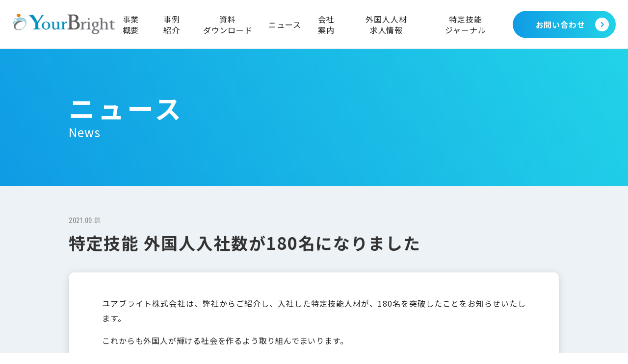

--- FILE ---
content_type: text/html; charset=UTF-8
request_url: https://www.yourbright.co.jp/pr/%E7%89%B9%E5%AE%9A%E6%8A%80%E8%83%BD-%E5%A4%96%E5%9B%BD%E4%BA%BA%E5%85%A5%E7%A4%BE%E6%95%B0%E3%81%8C180%E5%90%8D%E3%81%AB%E3%81%AA%E3%82%8A%E3%81%BE%E3%81%97%E3%81%9F/
body_size: 6093
content:
<!DOCTYPE html>
<html lang="ja" class="no-js">
<head>
<!-- Google Tag Manager -->
<script>(function(w,d,s,l,i){w[l]=w[l]||[];w[l].push({'gtm.start':
new Date().getTime(),event:'gtm.js'});var f=d.getElementsByTagName(s)[0],
j=d.createElement(s),dl=l!='dataLayer'?'&l='+l:'';j.async=true;j.src=
'https://www.googletagmanager.com/gtm.js?id='+i+dl;f.parentNode.insertBefore(j,f);
})(window,document,'script','dataLayer','GTM-5JM992T');</script>
<!-- End Google Tag Manager -->
<meta charset="UTF-8">
  <base href="https://www.yourbright.co.jp/wp-content/themes/yourbright-theme/">

  <meta http-equiv="x-ua-compatible" content="ie=edge">
  <meta name="viewport" content="width=device-width, initial-scale=1">
  <meta name="format-detection" content="telephone=no">
  




<link rel="stylesheet" media="print" onload="this.onload=null;this.media='all';" id="ao_optimized_gfonts" href="https://fonts.googleapis.com/css?family=Noto+Sans+JP:400,700%7COswald:400,500%7CM+PLUS+1p:700%7CPoppins:500,600%7CNoto+Sans+Myanmar:400,500,700&amp;display=swap"><link rel="apple-touch-icon" sizes="76x76" href="!cache/favicon/apple-touch-icon.png">
<link rel="icon" type="image/png" sizes="32x32" href="!cache/favicon/favicon-32x32.png">
<link rel="icon" type="image/png" sizes="16x16" href="!cache/favicon/favicon-16x16.png">
<link rel="manifest" href="!cache/favicon/site.webmanifest">
<link rel="mask-icon" href="!cache/favicon/safari-pinned-tab.svg" color="#5bbad5">
<link rel="shortcut icon" href="!cache/favicon/favicon.ico">
<meta name="msapplication-TileColor" content="#00aba9">
<meta name="msapplication-config" content="!cache/favicon/browserconfig.xml">
<meta name="theme-color" content="#ffffff">

<link rel="preconnect" href="https://fonts.googleapis.com">
<link rel="preconnect" href="https://fonts.gstatic.com" crossorigin>



<link rel="stylesheet" href="https://cdnjs.cloudflare.com/ajax/libs/bxslider/4.2.15/jquery.bxslider.min.css" integrity="sha512-UBY4KATrDAEKgEEU+RAfY4yWrK0ah43NGwNr5o/xmncxsT+rv8jp7MI3a00I0Ep3NbAx05U5kw3DvyNCoz+Wcw==" crossorigin="anonymous" referrerpolicy="no-referrer" />

<link rel="stylesheet" href="css/wp-block-editor.css">


<meta property="fb:app_id" content="229138371008810" />

  <!--[if lt IE 9]>
  <script src="//cdnjs.cloudflare.com/ajax/libs/html5shiv/3.7.2/html5shiv.min.js"></script>
  <script src="//cdnjs.cloudflare.com/ajax/libs/respond.js/1.4.2/respond.min.js"></script>
  <![endif]-->
<!-- auto -->
<meta name='robots' content='index, follow, max-image-preview:large, max-snippet:-1, max-video-preview:-1' />
	
	
	<!-- This site is optimized with the Yoast SEO plugin v26.7 - https://yoast.com/wordpress/plugins/seo/ -->
	<link media="all" href="https://www.yourbright.co.jp/wp-content/cache/autoptimize/css/autoptimize_97a4a535035e2d0baff6a5c8109a34a2.css" rel="stylesheet"><title>ニュース｜ユアブライト株式会社</title>
	<meta name="description" content="ユアブライトのニュース一覧です。" />
	<link rel="canonical" href="https://www.yourbright.co.jp/pr/特定技能-外国人入社数が180名になりました/" />
	<meta property="og:locale" content="ja_JP" />
	<meta property="og:type" content="article" />
	<meta property="og:title" content="ニュース｜ユアブライト株式会社" />
	<meta property="og:description" content="ユアブライトのニュース一覧です。" />
	<meta property="og:url" content="https://www.yourbright.co.jp/pr/特定技能-外国人入社数が180名になりました/" />
	<meta property="og:site_name" content="ユアブライト株式会社" />
	<meta property="article:modified_time" content="2021-09-01T08:31:45+00:00" />
	<meta property="og:image" content="https://www.yourbright.co.jp/wp-content/uploads/2022/04/ogp.png" />
	<meta property="og:image:width" content="1200" />
	<meta property="og:image:height" content="630" />
	<meta property="og:image:type" content="image/png" />
	<meta name="twitter:card" content="summary_large_image" />
	<meta name="twitter:label1" content="推定読み取り時間" />
	<meta name="twitter:data1" content="1分" />
	<!-- / Yoast SEO plugin. -->


<link rel='dns-prefetch' href='//ajax.googleapis.com' />
<link href='https://fonts.gstatic.com' crossorigin='anonymous' rel='preconnect' />



<link rel="https://api.w.org/" href="https://www.yourbright.co.jp/wp-json/" /><link rel="alternate" title="JSON" type="application/json" href="https://www.yourbright.co.jp/wp-json/wp/v2/pr/740" /><link rel='shortlink' href='https://www.yourbright.co.jp/?p=740' />
<link rel="alternate" title="oEmbed (JSON)" type="application/json+oembed" href="https://www.yourbright.co.jp/wp-json/oembed/1.0/embed?url=https%3A%2F%2Fwww.yourbright.co.jp%2Fpr%2F%25e7%2589%25b9%25e5%25ae%259a%25e6%258a%2580%25e8%2583%25bd-%25e5%25a4%2596%25e5%259b%25bd%25e4%25ba%25ba%25e5%2585%25a5%25e7%25a4%25be%25e6%2595%25b0%25e3%2581%258c180%25e5%2590%258d%25e3%2581%25ab%25e3%2581%25aa%25e3%2582%258a%25e3%2581%25be%25e3%2581%2597%25e3%2581%259f%2F" />
<link rel="alternate" title="oEmbed (XML)" type="text/xml+oembed" href="https://www.yourbright.co.jp/wp-json/oembed/1.0/embed?url=https%3A%2F%2Fwww.yourbright.co.jp%2Fpr%2F%25e7%2589%25b9%25e5%25ae%259a%25e6%258a%2580%25e8%2583%25bd-%25e5%25a4%2596%25e5%259b%25bd%25e4%25ba%25ba%25e5%2585%25a5%25e7%25a4%25be%25e6%2595%25b0%25e3%2581%258c180%25e5%2590%258d%25e3%2581%25ab%25e3%2581%25aa%25e3%2582%258a%25e3%2581%25be%25e3%2581%2597%25e3%2581%259f%2F&#038;format=xml" />
<meta http-equiv="content-language" content="ja">
<meta name="Date" content="2021-09-01T17:31:45+0900">
<meta name="rating" content="general">
<script>!function(){var e,t,n,o,s,i,a,r="iQ5Pn",c="scroll-",d=c+"top",f=c+"bottom",p="down",l="load",u="first-",g="tablet",m="DOMContentLoaded",v="edge",L="crios",w="safari",b="apple",E="object-fit",O="undefined",h="support-",I=window,y=document,j=y.createElement("p"),C=(I.addEventListener,y.getElementsByTagName("html")[0]),S=navigator.userAgent.toLowerCase(),D=0;function M(){e=I.pageYOffset,T()}function P(){typeof e==O?M():((t=I.pageYOffset)<e?(B(c+"up"),F(c+p)):e<t&&(B(c+p),F(c+"up")),e=t)}function T(){0==I.pageYOffset?B(d):F(d),typeof n!==O&&(I.pageYOffset+I.innerHeight>=n.height()?B(f):F(f))}function Y(e){return-1<S.indexOf(e.toLowerCase())}I.addEventListener("scroll",(s=P,i=100,a=Date.now(),function(){a+i-Date.now()<0&&(s(),a=Date.now())})),I.addEventListener("resize",M),y.addEventListener(m,P),setInterval(T,500),F("no-js"),B("js"),B("enable-javascript"),I.addEventListener(l,function(){B("window-"+l)}),y.addEventListener(m,function(){B("document-ready"),n=$(y)}),-1<location.host.indexOf("test.magicword.jp")&&B("test-server"),I.HTMLPictureElement&&B(h+"picture"),j.style.cssText=E+":cover",j.style.length&&B("support-css-"+E),Y(o="Googlebot")&&(N("bot"),N(o)),Y(o="bingbot")&&(N("bot"),N(o)),Y("Mac OS X")&&(N("mac"),N(b),Y(w)&&(Y("Chrome")||Y("Gecko")||N(w))),Y(v)&&N(v),(Y("MSIE")||Y("Trident"))&&N("ie"),Y(o="iPhone")&&(N(o),N("ios"),N(b),Y(L)||N(w),D=1),Y(o="iPad")&&(N(o),N("ios"),N(g),N(b),Y(L)||N(w),D=1),Y(o="Android")&&(N(o),D=1,Y("mobile")||N(g)),N(D?"sp":"pc"),(Y("FBAN")||Y("FBIOS"))&&N("app-fb"),Y(o="LINE")&&N("app-"+o);var x=localStorage,A=sessionStorage;function B(e){C.classList.add(e)}function N(e){B("ua-"+e.toLowerCase())}function F(e){C.classList.remove(e)}x.getItem(r)||(B(u+"visit"),x.setItem(r,1)),A.getItem(r)||(B(u+"session"),A.setItem(r,1))}();</script>
<link rel="icon" href="https://www.yourbright.co.jp/wp-content/uploads/2021/01/cropped-YourBright-Logo-mark-3-150x150.png" sizes="32x32" />
<link rel="icon" href="https://www.yourbright.co.jp/wp-content/uploads/2021/01/cropped-YourBright-Logo-mark-3-300x300.png" sizes="192x192" />
<link rel="apple-touch-icon" href="https://www.yourbright.co.jp/wp-content/uploads/2021/01/cropped-YourBright-Logo-mark-3-300x300.png" />
<meta name="msapplication-TileImage" content="https://www.yourbright.co.jp/wp-content/uploads/2021/01/cropped-YourBright-Logo-mark-3-300x300.png" />

<!-- /auto -->
</head>
  
<body class="wp-singular pr-template-default single single-pr postid-740 wp-theme-yourbright-theme body pr-%e7%89%b9%e5%ae%9a%e6%8a%80%e8%83%bd-%e5%a4%96%e5%9b%bd%e4%ba%ba%e5%85%a5%e7%a4%be%e6%95%b0%e3%81%8c180%e5%90%8d%e3%81%ab%e3%81%aa%e3%82%8a%e3%81%be%e3%81%97%e3%81%9f posttype-pr template-single-pr-php" itemscope itemtype="http://schema.org/WebPage">
<!-- Google Tag Manager (noscript) -->
<noscript><iframe src="https://www.googletagmanager.com/ns.html?id=GTM-5JM992T"
height="0" width="0" style="display:none;visibility:hidden"></iframe></noscript>
<!-- End Google Tag Manager (noscript) -->
<script type="application/ld+json">
{
 "@context": "http://schema.org",
 "@type": "BreadcrumbList",
 "itemListElement":
 [
  {
   "@type": "ListItem",
   "position": 1,
   "item": "https://www.yourbright.co.jp/",
   "name": "ユアブライト株式会社"
  },
  {
    "@type": "ListItem",
    "position": 2,
    "item": "https://www.yourbright.co.jp/pr/",
    "name": "ニュース｜ユアブライト株式会社",
  },
  {
    "@type": "ListItem",
    "position": 3,
    "item": "https://www.yourbright.co.jp/pr/%e7%89%b9%e5%ae%9a%e6%8a%80%e8%83%bd-%e5%a4%96%e5%9b%bd%e4%ba%ba%e5%85%a5%e7%a4%be%e6%95%b0%e3%81%8c180%e5%90%8d%e3%81%ab%e3%81%aa%e3%82%8a%e3%81%be%e3%81%97%e3%81%9f/",
    "name": "特定技能 外国人入社数が180名になりました｜ユアブライト株式会社",
  }
 ]
}
</script>
  <header class="main-header" role="banner" itemscope itemtype="http://schema.org/WPHeader">
    <h1 itemscope itemtype="http://schema.org/Organization">
      <a href="/">
        <picture>
          <source media="(min-width: 769px)" srcset="image/common/logo.png 1x,image/common/logo@2x.png 2x">
          <source media="(max-width: 768px)" srcset="image/common/logo_sp.png 1x,image/common/logo_sp@2x.png 2x">
          <img src="image/common/logo.png" alt="YourBright">
        </picture>
      </a>
    </h1>
    <nav role="navigation" itemscope itemtype="http://schema.org/SiteNavigationElement">
      <div class="pc-nav sp-none">
        <ul>
          <li>
            <p class="lt"><span>事業<span class="d">概要</span></span></p>
            <div class="hidden-link">
              <div class="hidden-inner">
                <a href="/foreignworkers/">外国人人材事業<span class="arrow"></span></a>
                <a href="/kaigo/">介護人材紹介<span class="arrow"></span></a>
                <a href="/seminar/">研修事業<span class="arrow"></span></a>
		<a href="https://www.web3-yourbright.com/">Web3事業<span class="arrow"></span></a>
              </div>
            </div>
          </li>
          <li><a href="/jirei/"><span>事例<span class="d">紹介</span></span></a></li>
          <li><a href="/download/"><span>資料<span class="d">ダウンロード</span></span></a></li> 
          <li class="no"><a href="/pr/">ニュース</a></li>
          <li><a href="/company/"><span>会社<span class="d">案内</span></span></a></li>
          <li><a href="/job/"><span>外国人人材<span class="d">求人情報</span></span></a></li>
          <li><a href="/blog/"><span>特定技能<span class="d">ジャーナル</span></span></a></li>
        </ul>
        <a href="/contact/" class="contact-link">
          お問い合わせ　
          <img src="image/common/arrow.png" srcset="image/common/arrow.png 1x,image/common/arrow@2x.png 2x" alt="">
        </a>
      </div>
      <div class="sp-nav pc-none">
        <div class="button-box">
          <a href="/contact/" class="contact-button"><img src="image/common/icon-contact.svg" alt=""></a>
          <div class="main-menu-button">
            <div class="line-box">
              <div class="line"></div>
              <div class="line"></div>
              <div class="line"></div>
            </div>
          </div>
        </div>
        <div class="hidden-box">
          <div class="hidden-inner">
            <ul>
              <li><a href="/">トップ</a></li>
              <li class="c-aco-wrap">
                <span class="c-aco-button">事業概要<span class="arrow"></span></span>
                <div class="c-aco-hidden click-close">
                  <ul>
                    <li><a href="/foreignworkers/">外国人人材事業</a></li>
                    <li><a href="/kaigo/">介護人材紹介</a></li>
                    <li><a href="/seminar/">研修事業</a></li>
                  </ul>
                </div>
              </li>
              <li>
                <a href="/jirei/">事例紹介</a>
                              </li>
              <li><a href="/download/">資料ダウンロード</a></li>
              <li><a href="/pr/">ニュース</a></li>
              <li><a href="/company/">会社案内</a></li>
              <li><a href="/job/">外国人人材求人情報</a></li>
              <li><a href="/blog/">特定技能ジャーナル</a></li>
            </ul>
            <a href="/contact/" class="contact">お問い合わせ<img src="image/common/contact-arrow_sp.png" srcset="image/common/contact-arrow_sp.png 1x,image/common/contact-arrow_sp@2x.png 2x" alt=""></a>
          </div>
        </div>
      </div>
    </nav>
  </header>


<main class="news-single-page">
  <div class="common-top-box">
    <div class="inner">
      <h2><span class="jp">ニュース</span><span class="en">News</span></h2>
      <p class="description"></p>
    </div>
  </div>
  <div class="news-single-contents">
    <div class="inner">
      <article>
        <time>2021.09.01</time>
        <h1>特定技能 外国人入社数が180名になりました</h1>
        <div class="white-bg">
          <div class="user_contents2"><p>ユアブライト株式会社は、弊社からご紹介し、入社した特定技能人材が、180名を突破したことをお知らせいたします。</p>
<p>これからも外国人が輝ける社会を作るよう取り組んでまいります。</p>
</div>
                  </div>
      </article>
    </div>
  </div>
</main>





<p class="page-top-sp pc-none smooth-scroll" data-target="body"><img src="image/common/pagetop_sp.png" srcset="image/common/pagetop_sp.png 1x,image/common/pagetop_sp@2x.png 2x" alt=""></p>
<footer class="main-footer" role="contentinfo" itemscope itemtype="http://schema.org/WPFooter">
  <div class="footer-double-link">
    <section class="item">
      <div class="title-box">
        <h3>Mail</h3>
        <div class="text-box">
          <p class="mini">特定技能人材紹介について</p>
          <p class="text">WEBからお問い合わせ</p>
        </div>
      </div>
      <a href="/contact/" class="contact-link">
        今すぐメールで<br>お問い合わせ
        <span class="arrow">
        </span>
      </a>
      <p class="bg">
        <picture>
          <source type="image/webp" srcset="image/common/footer-left.webp 1x,image/common/footer-left@2x.webp 2x">
          <img src="image/common/footer-left.jpg" srcset="image/common/footer-left.jpg 1x,image/common/footer-left@2x.jpg 2x" alt="">
        </picture>
      </p>
    </section>
    <section class="item">
      <div class="title-box">
        <h3>Tel</h3>
        <div class="text-box">
          <p class="mini">特定技能人材紹介について</p>
          <p class="text">お電話からお問い合わせ</p>
        </div>
      </div>
      <a href="tel:03-6908-6143" class="tel-link">
        <div class="tel-box">
          <p class="icon">
            <img src="image/common/tel-icon.svg" alt="">
            <img src="image/common/tel-icon_on.svg" alt="">
          </p>
          <p class="nth">03-6908-6143</p>
        </div>
        <p class="tel-info">営業時間｜9：00～18：00（土日祝 休み）</p>
      </a>
      <p class="bg">
        <picture>
          <source type="image/webp" srcset="image/common/footer-right.webp 1x,image/common/footer-right@2x.webp 2x">
          <img src="image/common/footer-right.jpg" srcset="image/common/footer-right.jpg 1x,image/common/footer-right@2x.jpg 2x" alt="">
        </picture>
      </p>
    </section>
  </div>
  <div class="footer-double-link2">
    <section class="item">
      <div class="title-box">
        <h3>Maill</h3>
        <div class="text-box">
          <p class="mini">特定技能人材紹介について</p>
          <p class="text">WEBからお問い合わせ</p>
        </div>
      </div>
      <a href="/contact/" class="contact-link">
        今のすぐメールで<br>お問い合わせ
        <span class="arrow"></span>
      </a>
    </section>
    <section class="item">
      <div class="title-box">
        <h3>Tell</h3>
        <div class="text-box">
          <p class="mini">特定技能人材紹介について</p>
          <p class="text">お電話からお問い合わせ</p>
        </div>
      </div>
      <a href="tel:03-6908-6143" class="tel-link">
        <div class="tel-box">
          <p class="icon">
            <img src="image/common/tel-icon2.svg" alt="">
            <img src="image/common/tel-icon2_on.svg" alt="">
          </p>
          <p class="nth">03-6908-6143</p>
        </div>
        <p class="tel-info">営業時間｜9：00～18：00（土日祝 休み）</p>
      </a>
    </section>
  </div>
  <div class="footer-bottom-box">
    <p class="page-top smooth-scroll sp-none" data-target="body"><span class="page-top-text"></span></p>
    <div class="footer-bottom-inner">
      <p class="footer-logo">
        <a href="/">
          <picture>
            <source media="(min-width: 769px)" srcset="image/common/footer-logo.png 1x,image/common/footer-logo@2x.png 2x">
            <source media="(max-width: 768px)" srcset="image/common/footer-logo_sp.png 1x,image/common/footer-logo_sp@2x.png 2x">
            <img src="image/common/footer-logo.png" alt="">
          </picture>
        </a>
      </p>
      <div class="link-wrap">
        <div class="link-box">
          <a href="/">トップ</a>
          <div class="in-child">
            <span>事業概要</span>
            <ul>
              <li><a href="/foreignworkers/">外国人人材事業</a></li>
              <li><a href="/kaigo/">介護人材紹介</a></li>
              <li><a href="/seminar/">研修事業</a></li>
            </ul>
          </div>
        </div>
        <div class="double-link-box">
          <div class="link-box">
            <a href="/jirei/">事例紹介</a>
            <a href="/download/">資料ダウンロード</a>
            <a href="/job/">外国人人材求人情報</a>
            <a href="/blog/">特定技能ジャーナル</a>
          </div>
          <div class="link-box">
            <a href="/pr/">ニュース</a>
            <a href="/company/">会社情報</a>
            <a href="/contact/">お問い合わせ</a>
          </div>
        </div>
      </div>
    </div>
    <div class="footer-last">
      <div class="last-inner">
        <a href="/privacy/">プライバシーポリシー</a>
        <p class="copy-right">Copyright YourBright Inc All rights researved</p>
      </div>
    </div>
  </div>
</footer>
<!-- < -->
<script type="speculationrules">
{"prefetch":[{"source":"document","where":{"and":[{"href_matches":"\/*"},{"not":{"href_matches":["\/wp-*.php","\/wp-admin\/*","\/wp-content\/uploads\/*","\/wp-content\/*","\/wp-content\/plugins\/*","\/wp-content\/themes\/yourbright-theme\/*","\/*\\?(.+)"]}},{"not":{"selector_matches":"a[rel~=\"nofollow\"]"}},{"not":{"selector_matches":".no-prefetch, .no-prefetch a"}}]},"eagerness":"conservative"}]}
</script>
<script type="text/javascript" src="https://ajax.googleapis.com/ajax/libs/jquery/2.2.4/jquery.min.js" id="jquery-js"></script>
<!-- > -->

<script src="https://cdn.polyfill.io/v2/polyfill.min.js?features=es6,IntersectionObserver"></script>
<script src="https://cdnjs.cloudflare.com/ajax/libs/bxslider/4.2.15/jquery.bxslider.min.js" integrity="sha512-p55Bpm5gf7tvTsmkwyszUe4oVMwxJMoff7Jq3J/oHaBk+tNQvDKNz9/gLxn9vyCjgd6SAoqLnL13fnuZzCYAUA==" crossorigin="anonymous" referrerpolicy="no-referrer"></script>

<script defer src="https://www.yourbright.co.jp/wp-content/cache/autoptimize/js/autoptimize_be4ef075ed02050bcfa3624166ed6848.js"></script></body>
</html>


--- FILE ---
content_type: text/css; charset=utf-8
request_url: https://www.yourbright.co.jp/wp-content/cache/autoptimize/css/autoptimize_97a4a535035e2d0baff6a5c8109a34a2.css
body_size: 57864
content:
@font-face{font-family:"Yu Gothic";src:local("Yu Gothic Medium");font-weight:100}@font-face{font-family:"Yu Gothic";src:local("Yu Gothic Medium");font-weight:200}@font-face{font-family:"Yu Gothic";src:local("Yu Gothic Medium");font-weight:300}@font-face{font-family:"Yu Gothic";src:local("Yu Gothic Medium");font-weight:400}@font-face{font-family:"Yu Gothic";src:local("Yu Gothic Bold");font-weight:700}@font-face{font-family:"Noto Sans JP";src:local("Noto Sans CJK JP"),local("源ノ角ゴシック JP");font-display:swap}html,body{font-family:"Noto Sans JP","Yu Gothic","ヒラギノ角ゴ Pro W3","Hiragino Kaku Gothic Pro","メイリオ",Meiryo,Osaka,"小塚ゴシック Pro","MS Pゴシック","MS PGothic","Droid Sans Mono",sans-serif}@media all and (-ms-high-contrast:none){html{font-family:Verdana,Meiryo,sans-serif}}@media all and (-ms-high-contrast:active){html{font-family:Verdana,Meiryo,sans-serif}}i,.i{font-style:normal;font-family:"Hiragino Mincho ProN","HG明朝E","ＭＳ Ｐ明朝","MS PMincho",serif}main,article,aside,details,figcaption,figure,footer,header,hgroup,hr,menu,nav,section{display:block}a,hr{padding:0}abbr,address,article,aside,audio,b,blockquote,body,canvas,caption,cite,code,dd,del,details,dfn,div,dl,dt,em,fieldset,figcaption,figure,footer,form,h1,h2,h3,h4,h5,h6,header,hgroup,html,i,iframe,img,ins,kbd,label,legend,li,mark,menu,nav,object,ol,p,pre,q,samp,section,small,span,strong,sub,summary,sup,table,tbody,td,tfoot,th,thead,time,tr,ul,var,video{margin:0;padding:0;border:0;outline:0;font-size:100%;vertical-align:baseline;background:0 0}ins,mark{background-color:#ff9;color:#000}body{line-height:1}nav ul{list-style:none}blockquote,q{quotes:none}blockquote:after,blockquote:before,q:after,q:before{content:"";content:none}a{margin:0;font-size:100%;vertical-align:baseline;background:0 0}ins{text-decoration:none}mark{font-style:italic;font-weight:700}del{text-decoration:line-through}abbr[title],dfn[title]{border-bottom:1px dotted;cursor:help}table{border-collapse:collapse;border-spacing:0}hr{height:1px;border:0;border-top:1px solid #ccc;margin:1em 0}input,select{vertical-align:middle}a,a:link,a:visited,a:hover,a:active{color:inherit;text-decoration:none}ul,ol{list-style-type:none;display:block}address,caption,cite,code,dfn,em,strong,th,var{font-style:normal;font-weight:400}*,*:before,*:after{-webkit-box-sizing:border-box;box-sizing:border-box}p{word-break:normal}u{display:inline-block;white-space:nowrap;text-decoration:none}img{height:auto}p,a,li,dt,dd,h1,h2,h3,h4,h5,h6{-webkit-font-smoothing:antialiased}html{-webkit-text-size-adjust:100%}html.ua-sp input,html.ua-sp textarea,html.ua-sp select,html.ua-sp button{-webkit-appearance:none;border-radius:0}a{-webkit-tap-highlight-color:rgba(15,155,228,.3)}body.body .user_contents{color:rgba(0,0,0,.85);word-wrap:break-word;text-align:justify;text-justify:inter-ideograph;line-height:1.8;font-size:16px}body.body .user_contents *{max-width:100%}body.body .user_contents p{display:block;margin:1em auto}body.body .user_contents img{height:auto}body.body .user_contents strong{font-weight:700}body.body .user_contents em{font-style:italic}body.body .user_contents i{font-family:inherit;font-style:italic}body.body .user_contents blockquote{display:block;margin:1em 40px;border-left:4px solid #000;padding-left:1em}body.body .user_contents .aligncenter{display:block;margin:0 auto}body.body .user_contents .alignright{float:right}body.body .user_contents .alignleft{float:left}body.body .user_contents h1{font-size:1.5em;margin:.83em 0;border-left:5px solid #0f9be4;background:rgba(15,155,228,.2);padding:.3em .5em}body.body .user_contents h2{font-size:1.3em;margin:.83em 0;padding:.3em;border-bottom:3px solid #0f9be4}body.body .user_contents h3{font-size:1.3em;margin:1em 0;border-bottom:3px dashed #0f9be4;padding:.3em}body.body .user_contents h4{font-size:1.1em;margin:1.33em 0}body.body .user_contents h4:before{content:"▼ "}body.body .user_contents h5{font-size:1em;margin:1.67em 0;padding:.2em;background:rgba(15,155,228,.2)}body.body .user_contents h6{font-size:1em;margin:2.33em 0}body.body .user_contents h6:before{content:"●"}body.body .user_contents h1,body.body .user_contents h2,body.body .user_contents h3,body.body .user_contents h4,body.body .user_contents h5,body.body .user_contents h6{font-weight:700}body.body .user_contents a{color:#0f9be4;text-decoration:underline;display:inline;padding:0 .306em}body.body .user_contents a:hover{text-decoration:none}body.body .user_contents ol,body.body .user_contents ul{padding-left:40px;margin:1em 0}body.body .user_contents ul{list-style-type:disc}body.body .user_contents ol{list-style-type:decimal}body.body .user_contents li{display:list-item;margin-left:1em}body.body .user_contents .wp-block-gallery{max-width:auto;max-width:initial;list-style-type:none;padding:0;margin:0 -8px}body.body .user_contents .wp-block-quote cite{display:block;font-size:.8125em;opacity:.8;margin-top:1em;position:relative;font-size:normal}.word-break>s{display:inline;white-space:nowrap;text-decoration:none}.hover-switch{display:inline-block;position:relative}.hover-switch>img{-webkit-transition:all .5s;transition:all .5s}.hover-switch>img:nth-of-type(1){opacity:1}.hover-switch>img:nth-of-type(2){opacity:0;position:absolute;top:0;left:0}a:hover .hover-switch>img:nth-of-type(1),a:hover.hover-switch>img:nth-of-type(1){opacity:0}a:hover .hover-switch>img:nth-of-type(2),a:hover.hover-switch>img:nth-of-type(2){opacity:1}.pc{display:block}.sp{display:none}@media(min-width:769px){.pc-none{display:none !important}}@media(max-width:768px){.pc{display:none}.sp{display:block}.sp-none{display:none !important}}body.error404{height:100vh}body.error404 .error404{text-align:center;padding-left:1em;padding-right:1em;height:100%;display:-webkit-box;display:-ms-flexbox;display:flex;-webkit-box-orient:vertical;-webkit-box-direction:normal;-ms-flex-direction:column;flex-direction:column;-webkit-box-pack:center;-ms-flex-pack:center;justify-content:center;-webkit-box-align:center;-ms-flex-align:center;align-items:center}body.error404 .error404 h2{font-size:1.3em;font-weight:600}body.error404 .error404 p{margin:1em}body.error404 .error404 a{color:#0f9be4}.aozora{white-space:pre-wrap;text-align:justify;text-justify:inter-ideograph;width:90%;margin:5% auto;line-height:1.5em;letter-spacing:.1em;display:block}::-webkit-scrollbar{width:5px;background:rgba(15,155,228,.2)}::-webkit-scrollbar-thumb{background:rgba(15,155,228,.8)}html[lang=my] body.body{font-family:"Noto Sans Myanmar",sans-serif !important}body.body{padding-top:100px;color:#222}body.body input[type=text]{overflow:visible !important}body.body.popup{overflow:hidden}body.body .main-header{top:0;left:0;width:100%;position:fixed;z-index:999;height:100px;background:#fff;border-bottom:#dbe2e6 1px solid;display:-webkit-box;display:-ms-flexbox;display:flex;-webkit-box-align:center;-ms-flex-align:center;align-items:center;-webkit-box-pack:justify;-ms-flex-pack:justify;justify-content:space-between}body.body .main-header h1{margin-left:2.03125%}body.body .main-header h1 img{max-width:100%}@media(max-width:1160px){body.body .main-header h1{width:160px}}body.body .main-header nav{margin-right:1.9270833333%;height:100%}body.body .main-header nav .pc-nav{display:-webkit-box;display:-ms-flexbox;display:flex;-webkit-box-align:center;-ms-flex-align:center;align-items:center;height:100%}body.body .main-header nav .pc-nav ul{height:100%;display:-webkit-box;display:-ms-flexbox;display:flex;margin-right:39px}@media(max-width:1920px){body.body .main-header nav .pc-nav ul{margin-right:2.03125vw}}body.body .main-header nav .pc-nav ul li{position:relative;height:100%}body.body .main-header nav .pc-nav ul li.no{-ms-flex-negative:0;flex-shrink:0}body.body .main-header nav .pc-nav ul li a{-webkit-transition:color .2s;transition:color .2s}body.body .main-header nav .pc-nav ul li a:hover{color:#23a2b1}body.body .main-header nav .pc-nav ul li .hidden-link{position:absolute;white-space:nowrap;padding-top:83px;left:50%;top:-20px;-webkit-transform:translate(-50%,0) scale(0);transform:translate(-50%,0) scale(0);z-index:-1;opacity:0;-webkit-transition:top .2s,opacity .2s,-webkit-transform 0s ease .2s;transition:top .2s,opacity .2s,-webkit-transform 0s ease .2s;transition:top .2s,opacity .2s,transform 0s ease .2s;transition:top .2s,opacity .2s,transform 0s ease .2s,-webkit-transform 0s ease .2s}body.body .main-header nav .pc-nav ul li .hidden-link .hidden-inner{padding:3px 20px;border-radius:10px;border:1px solid #dbe2e6;-webkit-box-shadow:4px 0 16px rgba(0,52,63,.15);box-shadow:4px 0 16px rgba(0,52,63,.15);background:#fff;display:-webkit-box;display:-ms-flexbox;display:flex;-webkit-box-orient:vertical;-webkit-box-direction:normal;-ms-flex-direction:column;flex-direction:column}body.body .main-header nav .pc-nav ul li .hidden-link .hidden-inner a{display:block;font-size:.8125rem;line-height:1.5em;letter-spacing:.05em;padding:.3846153846em 17px .3846153846em .5384615385em;position:relative;min-width:160px}body.body .main-header nav .pc-nav ul li .hidden-link .hidden-inner a .arrow{display:block;position:absolute;top:50%;right:7px;color:#23a2b1;-webkit-transform:translate(0,-50%);transform:translate(0,-50%);font-size:10px}body.body .main-header nav .pc-nav ul li .hidden-link .hidden-inner a .arrow:after{content:"く";display:block;-webkit-transform:scale(-1,1);transform:scale(-1,1)}body.body .main-header nav .pc-nav ul li .hidden-link .hidden-inner a+a{border-top:1px solid #dbe2e6}body.body .main-header nav .pc-nav ul li>a,body.body .main-header nav .pc-nav ul li .lt{font-size:1rem;letter-spacing:.05em;line-height:1.4em;height:100%;display:-webkit-box;display:-ms-flexbox;display:flex;-webkit-box-align:center;-ms-flex-align:center;align-items:center;-webkit-box-pack:center;-ms-flex-pack:center;justify-content:center;text-align:center}body.body .main-header nav .pc-nav ul li>a:before,body.body .main-header nav .pc-nav ul li .lt:before{content:"";display:block;width:6px;height:6px;border-radius:50%;background:#23a2b1;opacity:0;-webkit-transition:opacity .2s;transition:opacity .2s;position:absolute;left:50%;top:calc(50% + 16px);-webkit-transform:translate(-50%,0);transform:translate(-50%,0)}body.body .main-header nav .pc-nav ul li>a:hover:before,body.body .main-header nav .pc-nav ul li .lt:hover:before{opacity:1}body.body .main-header nav .pc-nav ul li .lt:before{display:none}@media(max-width:1160px){body.body .main-header nav .pc-nav ul li>a{font-size:.8rem}body.body .main-header nav .pc-nav ul li .hidden-link .hidden-inner a{font-size:.75rem}}body.body .main-header nav .pc-nav ul li+li{margin-left:30px}@media(max-width:1920px){body.body .main-header nav .pc-nav ul li+li{margin-left:1.5625vw}}@media(max-width:1160px){body.body .main-header nav .pc-nav ul li+li{margin-left:10px}}body.body .main-header nav .pc-nav ul li.hover>a{color:#23a2b1}body.body .main-header nav .pc-nav ul li.hover>a:before{opacity:1}body.body .main-header nav .pc-nav ul li.hover .hidden-link{-webkit-transform:translate(-50%,0) scale(1);transform:translate(-50%,0) scale(1);top:0;opacity:1;-webkit-transition:top .2s,opacity .2s;transition:top .2s,opacity .2s}body.body .main-header nav .pc-nav .contact-link{display:block;-ms-flex-negative:0;flex-shrink:0;width:210px;height:3.5em;line-height:3.5em;color:#fff;text-align:center;font-weight:700;font-size:1rem;position:relative;border-radius:1.75em;letter-spacing:.05em;position:relative;overflow:hidden}body.body .main-header nav .pc-nav .contact-link:before,body.body .main-header nav .pc-nav .contact-link:after{content:"";display:block;width:100%;height:100%;top:0;left:0;position:absolute;-webkit-transition:opacity .5s;transition:opacity .5s}body.body .main-header nav .pc-nav .contact-link:before{z-index:-2;background:-webkit-gradient(linear,left top,right top,from(#0f9be4),to(#22d3e8));background:linear-gradient(90deg,#0f9be4,#22d3e8)}body.body .main-header nav .pc-nav .contact-link:after{background:-webkit-gradient(linear,left top,right top,from(#22d3e8),to(#0f9be4));background:linear-gradient(90deg,#22d3e8,#0f9be4);z-index:-1;opacity:0}body.body .main-header nav .pc-nav .contact-link img{display:block;position:absolute;top:50%;right:.875em;-webkit-transform:translate(0,-50%);transform:translate(0,-50%)}body.body .main-header nav .pc-nav .contact-link:hover:after{opacity:1}@media(max-width:1160px){body.body .main-header nav .pc-nav .contact-link{font-size:.8rem;width:170px}}body.body .main-footer{position:relative}body.body .main-footer .footer-double-link{display:-webkit-box;display:-ms-flexbox;display:flex}body.body .main-footer .footer-double-link .item{width:50%;position:relative;z-index:0;overflow:hidden;padding:107px 0}body.body .main-footer .footer-double-link .item .bg{height:100%;width:100%;position:absolute;padding-top:47.9166666667%;top:50%;left:0;z-index:-1;-webkit-transform:translate(0,-50%);transform:translate(0,-50%)}body.body .main-footer .footer-double-link .item .bg img{display:block;width:auto;height:100%;position:absolute;top:0;left:50%;-webkit-transform:translate(-50%,0);transform:translate(-50%,0)}body.body .main-footer .footer-double-link .item .title-box{-webkit-box-pack:center;-ms-flex-pack:center;justify-content:center;width:90%;margin:0 auto;color:#fff;display:-webkit-box;display:-ms-flexbox;display:flex;-webkit-box-align:center;-ms-flex-align:center;align-items:center}body.body .main-footer .footer-double-link .item .title-box h3{font-family:"Oswald",sans-serif;font-size:3.5rem;letter-spacing:.05em;font-weight:400;margin-right:.4821428571em;border-right:1px solid #fff;padding:3px 0;padding-right:.4821428571em;-ms-flex-negative:0;flex-shrink:0}body.body .main-footer .footer-double-link .item .title-box .text-box{font-size:1.625rem;letter-spacing:.05em;line-height:1.4615384615em;font-weight:700}body.body .main-footer .footer-double-link .item .title-box .text-box .mini{font-size:.7em;line-height:1.5em;margin-bottom:5px}body.body .main-footer .footer-double-link .item .contact-link{display:block;text-align:center;font-weight:700;font-size:1.25rem;letter-spacing:.05em;line-height:1.5em;border:4px solid #9fd7f4;background:#fff;border-radius:3em;width:460px;max-width:90%;margin:60px auto 0;padding:1.3em 0;position:relative;color:#0f9be4;-webkit-transition:color .2s,background .2s,border-color .2s;transition:color .2s,background .2s,border-color .2s}body.body .main-footer .footer-double-link .item .contact-link .arrow{width:1.9em;height:1.9em;background:-webkit-gradient(linear,left top,right top,from(#0f9be4),to(#22d3e8));background:linear-gradient(90deg,#0f9be4,#22d3e8);border-radius:50%;position:absolute;top:50%;right:1.85em;-webkit-transform:translate(0,-50%);transform:translate(0,-50%);color:#fff;text-align:center;display:block;line-height:1.9em;-webkit-transition:color .2s,background .2s;transition:color .2s,background .2s}body.body .main-footer .footer-double-link .item .contact-link .arrow:before{content:"く";display:block;-webkit-transform:scale(-1,1);transform:scale(-1,1);font-size:.5em}body.body .main-footer .footer-double-link .item .contact-link:hover{background:#9fd7f4;color:#fff;border-color:#9fd7f4}body.body .main-footer .footer-double-link .item .contact-link:hover .arrow{color:#9fd7f4;background:#fff}body.body .main-footer .footer-double-link .item .tel-link{display:block;width:460px;max-width:90%;margin:60px auto 0;border:4px solid #a7dae0;border-radius:10px;background:#fff;-webkit-transition:background .2s,border-color .2s;transition:background .2s,border-color .2s;padding:.5789473684em 0;text-align:center;font-size:2.375rem;letter-spacing:.05em}body.body .main-footer .footer-double-link .item .tel-link .tel-box{display:-webkit-box;display:-ms-flexbox;display:flex;-webkit-box-pack:center;-ms-flex-pack:center;justify-content:center;-webkit-box-align:center;-ms-flex-align:center;align-items:center}body.body .main-footer .footer-double-link .item .tel-link .tel-box .icon{position:relative;margin-right:4px}body.body .main-footer .footer-double-link .item .tel-link .tel-box .icon img{display:block;-webkit-transition:opacity .2s;transition:opacity .2s}body.body .main-footer .footer-double-link .item .tel-link .tel-box .icon img:nth-of-type(2){position:absolute;top:0;left:0;opacity:0}body.body .main-footer .footer-double-link .item .tel-link .tel-box .nth{font-family:"Oswald",sans-serif;font-weight:400;color:#23a2b1;-webkit-transition:color .2s;transition:color .2s}body.body .main-footer .footer-double-link .item .tel-link .tel-info{font-weight:400;font-size:.3684210526em;letter-spacing:.05em;color:#8a8b8b;line-height:1.4em;margin-top:10px;-webkit-transition:color .2s;transition:color .2s}@media(min-width:769px){body.body .main-footer .footer-double-link .item .tel-link:hover{background:#a7dae0}body.body .main-footer .footer-double-link .item .tel-link:hover .tel-box .icon img{opacity:0}body.body .main-footer .footer-double-link .item .tel-link:hover .tel-box .icon img:nth-of-type(2){opacity:1}body.body .main-footer .footer-double-link .item .tel-link:hover .tel-box .nth{color:#fff}body.body .main-footer .footer-double-link .item .tel-link:hover .tel-info{color:#fff}}body.body .main-footer .footer-double-link .item2{width:100%;padding:107px 0;position:relative;z-index:0;overflow:hidden}body.body .main-footer .footer-double-link .item2 .bg{height:100%;width:100%;position:absolute;padding-top:16.6666666667%;top:50%;left:0;z-index:-1;-webkit-transform:translate(0,-50%);transform:translate(0,-50%)}body.body .main-footer .footer-double-link .item2 .bg img{display:block;width:auto;height:100%;position:absolute;top:0;left:50%;-webkit-transform:translate(-50%,0);transform:translate(-50%,0)}body.body .main-footer .footer-double-link .item2 .item-inner{width:1000px;max-width:92%;margin:0 auto;display:-webkit-box;display:-ms-flexbox;display:flex;-webkit-box-pack:justify;-ms-flex-pack:justify;justify-content:space-between}body.body .main-footer .footer-double-link .item2 .item-inner .title-box{-webkit-box-pack:center;-ms-flex-pack:center;justify-content:center;width:90%;margin:0 auto;color:#fff;display:-webkit-box;display:-ms-flexbox;display:flex;-webkit-box-align:center;-ms-flex-align:center;align-items:center}body.body .main-footer .footer-double-link .item2 .item-inner .title-box h3{font-family:"Oswald",sans-serif;font-size:3.5rem;letter-spacing:.05em;font-weight:400;margin-right:.4821428571em;border-right:1px solid #fff;padding:3px 0;padding-right:.4821428571em;-ms-flex-negative:0;flex-shrink:0}body.body .main-footer .footer-double-link .item2 .item-inner .title-box .text-box{font-size:1.625rem;letter-spacing:.05em;line-height:1.4615384615em;font-weight:700}body.body .main-footer .footer-double-link .item2 .item-inner .title-box .text-box .mini{font-size:.7em;line-height:1.5em;margin-bottom:5px}body.body .main-footer .footer-double-link .item2 .item-inner .tel-link{display:block;width:460px;max-width:90%;border:4px solid #a7dae0;border-radius:10px;background:#fff;-webkit-transition:background .2s,border-color .2s;transition:background .2s,border-color .2s;padding:.5789473684em 0;text-align:center;font-size:2.375rem;letter-spacing:.05em}body.body .main-footer .footer-double-link .item2 .item-inner .tel-link .tel-box{display:-webkit-box;display:-ms-flexbox;display:flex;-webkit-box-pack:center;-ms-flex-pack:center;justify-content:center;-webkit-box-align:center;-ms-flex-align:center;align-items:center}body.body .main-footer .footer-double-link .item2 .item-inner .tel-link .tel-box .icon{position:relative;margin-right:4px}body.body .main-footer .footer-double-link .item2 .item-inner .tel-link .tel-box .icon img{display:block;-webkit-transition:opacity .2s;transition:opacity .2s}body.body .main-footer .footer-double-link .item2 .item-inner .tel-link .tel-box .icon img:nth-of-type(2){position:absolute;top:0;left:0;opacity:0}body.body .main-footer .footer-double-link .item2 .item-inner .tel-link .tel-box .nth{font-family:"Oswald",sans-serif;font-weight:400;color:#23a2b1;-webkit-transition:color .2s;transition:color .2s}body.body .main-footer .footer-double-link .item2 .item-inner .tel-link .tel-info{font-weight:400;font-size:.3684210526em;letter-spacing:.05em;color:#8a8b8b;line-height:1.4em;margin-top:10px;-webkit-transition:color .2s;transition:color .2s}@media(min-width:769px){body.body .main-footer .footer-double-link .item2 .item-inner .tel-link:hover{background:#a7dae0}body.body .main-footer .footer-double-link .item2 .item-inner .tel-link:hover .tel-box .icon img{opacity:0}body.body .main-footer .footer-double-link .item2 .item-inner .tel-link:hover .tel-box .icon img:nth-of-type(2){opacity:1}body.body .main-footer .footer-double-link .item2 .item-inner .tel-link:hover .tel-box .nth{color:#fff}body.body .main-footer .footer-double-link .item2 .item-inner .tel-link:hover .tel-info{color:#fff}}body.body .main-footer .footer-double-link2{display:none}body.body .main-footer .footer-bottom-box{background:#58626b;color:#fff;padding-top:93px;position:relative}body.body .main-footer .footer-bottom-box .page-top{position:absolute;top:96px;left:48px;padding-top:110px;margin-bottom:10px}body.body .main-footer .footer-bottom-box .page-top:before{content:"";display:block;width:1px;background:#fff;height:80px;left:50%;bottom:62px;position:absolute;-webkit-transition:height .2s;transition:height .2s}body.body .main-footer .footer-bottom-box .page-top .page-top-text{display:block;font-family:"Oswald",sans-serif;font-size:.875rem;letter-spacing:.05em;height:52px}body.body .main-footer .footer-bottom-box .page-top .page-top-text:before{content:"Page Top";display:block;white-space:nowrap;-webkit-writing-mode:vertical-rl;-ms-writing-mode:tb-rl;writing-mode:vertical-rl}body.body .main-footer .footer-bottom-box .page-top:hover{cursor:pointer}body.body .main-footer .footer-bottom-box .page-top:hover:before{height:110px}body.body .main-footer .footer-bottom-box .footer-bottom-inner{width:1000px;margin:0 auto;max-width:90.6666666667%;display:-webkit-box;display:-ms-flexbox;display:flex;-webkit-box-pack:justify;-ms-flex-pack:justify;justify-content:space-between;-ms-flex-wrap:wrap;flex-wrap:wrap}body.body .main-footer .footer-bottom-box .footer-bottom-inner .footer-logo{padding-top:10px;margin-bottom:20px}body.body .main-footer .footer-bottom-box .footer-bottom-inner .link-wrap{display:-webkit-box;display:-ms-flexbox;display:flex;margin-right:1.7%;font-size:1.125rem;letter-spacing:.05em}body.body .main-footer .footer-bottom-box .footer-bottom-inner .link-wrap .link-box{display:-webkit-box;display:-ms-flexbox;display:flex;-webkit-box-orient:vertical;-webkit-box-direction:normal;-ms-flex-direction:column;flex-direction:column;margin-top:-7px}body.body .main-footer .footer-bottom-box .footer-bottom-inner .link-wrap .link-box a{-webkit-transition:opacity .2s;transition:opacity .2s;display:inline-block;padding:7px 0}body.body .main-footer .footer-bottom-box .footer-bottom-inner .link-wrap .link-box a:hover{opacity:.6}body.body .main-footer .footer-bottom-box .footer-bottom-inner .link-wrap .link-box a+a{margin-top:16px}body.body .main-footer .footer-bottom-box .footer-bottom-inner .link-wrap .link-box .in-child{margin-top:16px;display:-webkit-box;display:-ms-flexbox;display:flex}body.body .main-footer .footer-bottom-box .footer-bottom-inner .link-wrap .link-box .in-child:after{content:"";display:block;width:30px;height:1px;background:#fff;margin:8px 14px 0}body.body .main-footer .footer-bottom-box .footer-bottom-inner .link-wrap .link-box .in-child ul{-webkit-box-ordinal-group:2;-ms-flex-order:1;order:1;margin-top:-7px}body.body .main-footer .footer-bottom-box .footer-bottom-inner .link-wrap .link-box .in-child ul li{font-size:.9375rem}body.body .main-footer .footer-bottom-box .footer-bottom-inner .link-wrap .link-box .in-child ul li+li{margin-top:23px}body.body .main-footer .footer-bottom-box .footer-bottom-inner .link-wrap .link-box.link-box{margin-left:43px}body.body .main-footer .footer-bottom-box .footer-bottom-inner .link-wrap .double-link-box{display:-webkit-box;display:-ms-flexbox;display:flex}body.body .main-footer .footer-bottom-box .footer-last{background:#4f5861;margin-top:97px;padding:30px 0}body.body .main-footer .footer-bottom-box .footer-last .last-inner{display:-webkit-box;display:-ms-flexbox;display:flex;-webkit-box-pack:justify;-ms-flex-pack:justify;justify-content:space-between;width:1000px;margin:0 auto;max-width:90.6666666667%}body.body .main-footer .footer-bottom-box .footer-last .last-inner>a{display:block;font-size:.8125rem;font-weight:400;border-bottom:1px solid #fff;letter-spacing:.05em;padding-bottom:5px;-webkit-transition:opacity .2s;transition:opacity .2s;margin-left:-3%;white-space:nowrap}body.body .main-footer .footer-bottom-box .footer-last .last-inner>a:hover{opacity:.6}body.body .main-footer .footer-bottom-box .footer-last .last-inner .copy-right{font-family:"Oswald",sans-serif;font-size:.75rem;font-weight:400;margin-right:3%;letter-spacing:.05em}body.body.body-blogs{padding-top:80px}body.body.body-blogs::-webkit-scrollbar{width:5px;background:rgba(236,94,0,.2)}body.body.body-blogs::-webkit-scrollbar-thumb{background:rgba(236,94,0,.8)}body.body.body-blogs .main-header-blogs{top:0;left:0;width:100%;position:fixed;z-index:999;height:80px;background:#fff;border-bottom:#dbe2e6 1px solid;display:-webkit-box;display:-ms-flexbox;display:flex;-webkit-box-align:center;-ms-flex-align:center;align-items:center;-webkit-box-pack:justify;-ms-flex-pack:justify;justify-content:space-between}body.body.body-blogs .main-header-blogs h1{margin-left:2.0833333333%}body.body.body-blogs .main-header-blogs h1 img{max-width:100%}@media(max-width:1030px){body.body.body-blogs .main-header-blogs h1{width:200px}}body.body.body-blogs .main-header-blogs nav{height:100%;margin-right:2.5%}body.body.body-blogs .main-header-blogs nav .pc-nav{display:-webkit-box;display:-ms-flexbox;display:flex;height:100%}body.body.body-blogs .main-header-blogs nav .pc-nav a{display:-webkit-box;display:-ms-flexbox;display:flex;-webkit-box-pack:center;-ms-flex-pack:center;justify-content:center;-webkit-box-align:center;-ms-flex-align:center;align-items:center;-webkit-box-orient:vertical;-webkit-box-direction:normal;-ms-flex-direction:column;flex-direction:column;height:100%;font-size:1rem;letter-spacing:.05em;line-height:1.375em;font-weight:700;text-align:center}body.body.body-blogs .main-header-blogs nav .pc-nav a:after{content:"";display:block;height:2px;-webkit-transition:width .3s cubic-bezier(.59,.01,.26,1);transition:width .3s cubic-bezier(.59,.01,.26,1);margin-top:6px;width:0;background:#ec5e00}body.body.body-blogs .main-header-blogs nav .pc-nav a+a{margin-left:30px}@media(max-width:1920px){body.body.body-blogs .main-header-blogs nav .pc-nav a+a{margin-left:1.5625vw}}@media(min-width:1020px)and (max-width:1920px){body.body.body-blogs .main-header-blogs nav .pc-nav a+a{margin-left:25px}}body.body.body-blogs .main-header-blogs nav .pc-nav a:hover:after{width:89.156626506%}@media(max-width:1250px){body.body.body-blogs .main-header-blogs nav .pc-nav a{font-size:.875rem}}@media(max-width:980px){body.body.body-blogs .main-header-blogs nav .pc-nav a{font-size:.75rem}}body.body.body-blogs .page-top2{position:fixed;bottom:4vh;right:1%;z-index:-1;-webkit-transition:-webkit-transform .2s;transition:-webkit-transform .2s;transition:transform .2s;transition:transform .2s,-webkit-transform .2s;-webkit-transition:all .8s,z-index 0s ease .8s;transition:all .8s,z-index 0s ease .8s;-webkit-transform:translate(0,-100px);transform:translate(0,-100px);opacity:0}body.body.body-blogs .page-top2 img{-webkit-transition:opacity .2s;transition:opacity .2s}body.body.body-blogs .page-top2.on{opacity:1;-webkit-transform:translate(0,0);transform:translate(0,0);-webkit-transition:all .8s,z-index 0s ease 0s;transition:all .8s,z-index 0s ease 0s;z-index:10}body.body.body-blogs .page-top2:hover{cursor:pointer}body.body.body-blogs .page-top2:hover img{opacity:.6}body.body.body-blogs .main-footer .footer-double-link{display:none}body.body.body-blogs .main-footer .footer-double-link2{display:-webkit-box;display:-ms-flexbox;display:flex}body.body.body-blogs .main-footer .footer-double-link2 .item{width:50%;position:relative;z-index:0;overflow:hidden;padding:107px 0}body.body.body-blogs .main-footer .footer-double-link2 .item .bg{height:100%;width:100%;position:absolute;padding-top:47.9166666667%;top:50%;left:0;z-index:-1;-webkit-transform:translate(0,-50%);transform:translate(0,-50%)}body.body.body-blogs .main-footer .footer-double-link2 .item .bg img{display:block;width:auto;height:100%;position:absolute;top:0;left:50%;-webkit-transform:translate(-50%,0);transform:translate(-50%,0)}body.body.body-blogs .main-footer .footer-double-link2 .item .title-box{-webkit-box-pack:center;-ms-flex-pack:center;justify-content:center;width:90%;margin:0 auto;color:#fff;display:-webkit-box;display:-ms-flexbox;display:flex;-webkit-box-align:center;-ms-flex-align:center;align-items:center}body.body.body-blogs .main-footer .footer-double-link2 .item .title-box h3{font-family:"Poppins",sans-serif;font-size:3.5rem;letter-spacing:.05em;font-weight:600;margin-right:.4821428571em;border-right:1px solid #fff;padding:3px 0;padding-right:.4821428571em;-ms-flex-negative:0;flex-shrink:0}body.body.body-blogs .main-footer .footer-double-link2 .item .title-box .text-box{font-size:1.625rem;letter-spacing:.05em;line-height:1.4615384615em;font-weight:700}body.body.body-blogs .main-footer .footer-double-link2 .item .title-box .text-box .mini{font-size:.7em;line-height:1.5em;margin-bottom:5px}body.body.body-blogs .main-footer .footer-double-link2 .item .contact-link{width:460px;max-width:90%;margin:60px auto 0;border-radius:6px;background:#fff;border:2px solid #fff;text-align:center;font-weight:700;font-size:1.375rem;letter-spacing:.05em;line-height:1.4545454545em;padding:26px 0;display:block;color:#ec5e00;position:relative;-webkit-box-shadow:7px 7px 0 rgba(169,67,0,.41);box-shadow:7px 7px 0 rgba(169,67,0,.41);-webkit-transition:background .2s,color .2s;transition:background .2s,color .2s;position:relative}body.body.body-blogs .main-footer .footer-double-link2 .item .contact-link .arrow{display:block;width:30px;height:30px;text-align:center;line-height:30px;color:#fff;background:#ec5e00;font-weight:400;font-size:10px;position:absolute;top:50%;-webkit-transform:translate(0,-50%);transform:translate(0,-50%);right:9.649122807%;-webkit-transition:background .2s,color .2s;transition:background .2s,color .2s}body.body.body-blogs .main-footer .footer-double-link2 .item .contact-link .arrow:before{content:"く";display:block;-webkit-transform:scale(-1,1);transform:scale(-1,1);width:100%}body.body.body-blogs .main-footer .footer-double-link2 .item .contact-link:hover{background:#ec5e00;color:#fff}body.body.body-blogs .main-footer .footer-double-link2 .item .contact-link:hover .arrow{background:#fff;color:#ec5e00}body.body.body-blogs .main-footer .footer-double-link2 .item .tel-link{display:block;width:460px;max-width:90%;margin:60px auto 0;border:2px solid #fff;border-radius:10px;background:#ec9000;-webkit-transition:background .2s,border-color .2s,color .2s;transition:background .2s,border-color .2s,color .2s;padding:.6315789474em 0;text-align:center;font-size:2.375rem;letter-spacing:.05em;color:#fff}body.body.body-blogs .main-footer .footer-double-link2 .item .tel-link .tel-box{display:-webkit-box;display:-ms-flexbox;display:flex;-webkit-box-pack:center;-ms-flex-pack:center;justify-content:center;-webkit-box-align:center;-ms-flex-align:center;align-items:center}body.body.body-blogs .main-footer .footer-double-link2 .item .tel-link .tel-box .icon{position:relative;margin-right:4px}body.body.body-blogs .main-footer .footer-double-link2 .item .tel-link .tel-box .icon img{display:block;-webkit-transition:opacity .2s;transition:opacity .2s}body.body.body-blogs .main-footer .footer-double-link2 .item .tel-link .tel-box .icon img:nth-of-type(2){position:absolute;top:0;left:0;opacity:0}body.body.body-blogs .main-footer .footer-double-link2 .item .tel-link .tel-box .nth{font-family:"Poppins",sans-serif;font-weight:600}body.body.body-blogs .main-footer .footer-double-link2 .item .tel-link .tel-info{font-weight:400;font-size:.3684210526em;letter-spacing:.05em;line-height:1.4em;margin-top:10px}@media(min-width:769px){body.body.body-blogs .main-footer .footer-double-link2 .item .tel-link:hover{background:#fff;color:#ec9000}body.body.body-blogs .main-footer .footer-double-link2 .item .tel-link:hover .tel-box .icon img{opacity:0}body.body.body-blogs .main-footer .footer-double-link2 .item .tel-link:hover .tel-box .icon img:nth-of-type(2){opacity:1}}body.body.body-blogs .main-footer .footer-double-link2 .item:nth-of-type(1){background:#ec5e00}body.body.body-blogs .main-footer .footer-double-link2 .item:nth-of-type(2){background:#ec9000}body.body.body-blogs .main-footer .footer-bottom-box2{background:#f1f1f1;padding-top:93px;position:relative}body.body.body-blogs .main-footer .footer-bottom-box2 .footer-bottom-inner{width:1000px;margin:0 auto;max-width:90.6666666667%;display:-webkit-box;display:-ms-flexbox;display:flex;-webkit-box-pack:justify;-ms-flex-pack:justify;justify-content:space-between;-ms-flex-wrap:wrap;flex-wrap:wrap}body.body.body-blogs .main-footer .footer-bottom-box2 .footer-bottom-inner .footer-logo{padding-top:10px;margin-bottom:20px}body.body.body-blogs .main-footer .footer-bottom-box2 .footer-bottom-inner .link-wrap{display:-webkit-box;display:-ms-flexbox;display:flex;margin-right:1.7%;font-size:1.125rem;letter-spacing:.05em}body.body.body-blogs .main-footer .footer-bottom-box2 .footer-bottom-inner .link-wrap .link-box{display:-webkit-box;display:-ms-flexbox;display:flex;-webkit-box-orient:vertical;-webkit-box-direction:normal;-ms-flex-direction:column;flex-direction:column;margin-top:-7px}body.body.body-blogs .main-footer .footer-bottom-box2 .footer-bottom-inner .link-wrap .link-box a{-webkit-transition:opacity .2s;transition:opacity .2s;display:inline-block;padding:7px 0}body.body.body-blogs .main-footer .footer-bottom-box2 .footer-bottom-inner .link-wrap .link-box a:hover{opacity:.6}body.body.body-blogs .main-footer .footer-bottom-box2 .footer-bottom-inner .link-wrap .link-box a+a{margin-top:16px}body.body.body-blogs .main-footer .footer-bottom-box2 .footer-bottom-inner .link-wrap .link-box .in-child{margin-top:16px;display:-webkit-box;display:-ms-flexbox;display:flex}body.body.body-blogs .main-footer .footer-bottom-box2 .footer-bottom-inner .link-wrap .link-box .in-child:after{content:"";display:block;width:30px;height:1px;background:#222;margin:8px 14px 0}body.body.body-blogs .main-footer .footer-bottom-box2 .footer-bottom-inner .link-wrap .link-box .in-child ul{-webkit-box-ordinal-group:2;-ms-flex-order:1;order:1;margin-top:-7px}body.body.body-blogs .main-footer .footer-bottom-box2 .footer-bottom-inner .link-wrap .link-box .in-child ul li{font-size:.9375rem}body.body.body-blogs .main-footer .footer-bottom-box2 .footer-bottom-inner .link-wrap .link-box .in-child ul li+li{margin-top:23px}body.body.body-blogs .main-footer .footer-bottom-box2 .footer-bottom-inner .link-wrap .link-box.link-box{margin-left:43px}body.body.body-blogs .main-footer .footer-bottom-box2 .footer-bottom-inner .link-wrap .double-link-box{display:-webkit-box;display:-ms-flexbox;display:flex}body.body.body-blogs .main-footer .footer-bottom-box2 .footer-last{margin-top:97px;padding:30px 0;border-top:1px solid #e0e0e0}body.body.body-blogs .main-footer .footer-bottom-box2 .footer-last .last-inner{display:-webkit-box;display:-ms-flexbox;display:flex;-webkit-box-pack:justify;-ms-flex-pack:justify;justify-content:space-between;width:1000px;margin:0 auto;max-width:90.6666666667%}body.body.body-blogs .main-footer .footer-bottom-box2 .footer-last .last-inner>a{display:block;font-size:.8125rem;font-weight:400;border-bottom:1px solid #222;letter-spacing:.05em;padding-bottom:5px;-webkit-transition:opacity .2s;transition:opacity .2s;margin-left:-3%;white-space:nowrap}body.body.body-blogs .main-footer .footer-bottom-box2 .footer-last .last-inner>a:hover{opacity:.6}body.body.body-blogs .main-footer .footer-bottom-box2 .footer-last .last-inner .copy-right{font-family:"Oswald",sans-serif;font-size:.75rem;font-weight:400;letter-spacing:.05em}body.body.body-blogs .main-footer .footer-bottom-box2 .footer-last:after{content:"令和２年度第３次補正 事業再構築補助金により作成";display:block;letter-spacing:.05em;font-size:.75rem;text-align:right;width:1000px;margin:8px auto 0;max-width:90.6666666667%}body.body.body-blogs .common-title .en{font-family:"Poppins",sans-serif;font-weight:500}body.body .d{display:inline-block}body.body .fuwatto-wrap [class*=fuwatto]{-webkit-transition:opacity .8s ease,-webkit-transform .8s;transition:opacity .8s ease,-webkit-transform .8s;transition:opacity .8s ease,transform .8s;transition:opacity .8s ease,transform .8s,-webkit-transform .8s;opacity:0;-webkit-transform:translate(0,100px);transform:translate(0,100px)}body.body .fuwatto-wrap [class*=fuwatto].n{-webkit-transform:translate(0,0);transform:translate(0,0)}body.body .fuwatto-wrap [class*=fuwatto].on-fuwatto{opacity:1;-webkit-transform:translate(0,0);transform:translate(0,0)}body.body .common-link{display:block;width:370px;height:80px;line-height:80px;border-radius:40px;position:relative;color:#fff;max-width:100%;padding:0 60px 0 53px;font-weight:700;font-size:1rem;letter-spacing:.05em;overflow:hidden;z-index:0}body.body .common-link:before,body.body .common-link:after{content:"";display:block;width:100%;height:100%;position:absolute;left:0;top:0;-webkit-transition:opacity .5s;transition:opacity .5s}body.body .common-link:before{background:-webkit-gradient(linear,left top,right top,from(#11c8c6),to(#22d3e8));background:linear-gradient(90deg,#11c8c6,#22d3e8);z-index:-2}body.body .common-link:after{background:-webkit-gradient(linear,left top,right top,from(#22d3e8),to(#11c8c6));background:linear-gradient(90deg,#22d3e8,#11c8c6);z-index:-1;opacity:0}body.body .common-link .arrow{width:1.9em;height:1.9em;background:#fff;border-radius:50%;position:absolute;top:50%;right:1.85em;-webkit-transform:translate(0,-50%);transform:translate(0,-50%);color:#23a2b1;text-align:center;display:block;line-height:1.9em}body.body .common-link .arrow:before{content:"く";display:block;-webkit-transform:scale(-1,1);transform:scale(-1,1);font-size:.5em}body.body .common-link.s70{height:70px;line-height:70px;border-radius:35px}body.body .common-link.big{width:400px}body.body .common-link:hover:after{opacity:1}body.body .common-title .jp{font-size:2.5rem;letter-spacing:.1em;font-weight:700;display:inline-block;margin-right:10px}body.body .common-title .en{font-family:"Oswald",sans-serif;font-size:1.375rem;font-weight:400;letter-spacing:.05em;color:#0f9be4;line-height:2em}body.body .common-title.tate .jp{margin-right:0}body.body .common-title.tate .en{display:block}body.body .common-title.oj .en{color:#ec5e00}body.body .common-floating-banner{position:fixed;right:2.96875%;bottom:4vh;background:-webkit-gradient(linear,left top,right top,from(#11c8c6),to(#22d3e8));background:linear-gradient(90deg,#11c8c6,#22d3e8);border-radius:10px;width:307px;padding:7px 7px 20px;opacity:0;-webkit-transform:translate(0,100px);transform:translate(0,100px);z-index:-10;-webkit-transition:z-index 0s ease .5s,opacity .5s,-webkit-transform .5s;transition:z-index 0s ease .5s,opacity .5s,-webkit-transform .5s;transition:z-index 0s ease .5s,opacity .5s,transform .5s;transition:z-index 0s ease .5s,opacity .5s,transform .5s,-webkit-transform .5s}body.body .common-floating-banner a{display:block;-webkit-transition:opacity .2s;transition:opacity .2s}body.body .common-floating-banner a .inner{border-radius:8px;background:#fff;display:-webkit-box;display:-ms-flexbox;display:flex;-webkit-box-pack:center;-ms-flex-pack:center;justify-content:center;-webkit-box-align:center;-ms-flex-align:center;align-items:center;padding:18px 0}body.body .common-floating-banner a .inner .fb-image{width:29.0102389078%}body.body .common-floating-banner a .inner .fb-image img{width:100%;border:3px solid #c1e5e9;border-radius:3px}body.body .common-floating-banner a .inner .text{width:49.1467576792%;margin-left:5.8020477816%;font-size:.875rem;letter-spacing:.05em;line-height:1.7142857143em}body.body .common-floating-banner a .bottom-text{text-align:center;color:#fff;margin-top:17px;font-weight:700;font-size:1rem;letter-spacing:.05em}body.body .common-floating-banner a .bottom-text img{margin-left:6px}body.body .common-floating-banner a:hover{opacity:.6}body.body .common-floating-banner .banner-close{position:absolute;top:-33px;right:-38px}body.body .common-floating-banner .banner-close img{-webkit-transition:opacity .2s;transition:opacity .2s}body.body .common-floating-banner .banner-close:hover{cursor:pointer;opacity:.6}body.body .common-floating-banner.on{opacity:1;z-index:20;-webkit-transform:translate(0,0);transform:translate(0,0);-webkit-transition:z-index 0s,opacity .5s,-webkit-transform .5s;transition:z-index 0s,opacity .5s,-webkit-transform .5s;transition:z-index 0s,opacity .5s,transform .5s;transition:z-index 0s,opacity .5s,transform .5s,-webkit-transform .5s}body.body .common-top-box{position:relative}body.body .common-top-box:before{content:"";display:block;height:100%;width:1700px;max-width:100%;position:absolute;top:0;right:0;border-radius:0 0 0 10px;background:linear-gradient(60deg,#0f9be4,#22d3e8);z-index:-1}@media(max-width:1700px){body.body .common-top-box:before{border-radius:0}}body.body .common-top-box .inner{width:1000px;margin:0 auto;max-width:92%;height:280px;display:-webkit-box;display:-ms-flexbox;display:flex;-webkit-box-align:center;-ms-flex-align:center;align-items:center}body.body .common-top-box .inner h2{color:#fff}body.body .common-top-box .inner h2 .jp{font-size:3.375rem;letter-spacing:.1em;font-weight:700}body.body .common-top-box .inner h2 .en{display:block;font-size:1.5rem;font-weight:400;letter-spacing:.05em;margin-top:5px;line-height:1.5em}body.body .user_contents2{word-break:break-word}body.body .user_contents2 a{word-break:break-word}body.body .a-kasha{display:-webkit-box;display:-ms-flexbox;display:flex}body.body .a-kasha .kasha-text span{display:none}body.body .a-kasha .kasha-text span.on{display:block}body.body .common-about-top-box{position:relative;height:23.9583333333vw;min-height:460px;overflow:hidden}body.body .common-about-top-box .bg-box{position:absolute;top:0;left:50%;-webkit-transform:translate(-50%,0);transform:translate(-50%,0);height:100%}body.body .common-about-top-box .bg-box p{height:100%}body.body .common-about-top-box .bg-box img{display:block;width:auto;height:100%}body.body .common-about-top-box .text-box{width:1000px;min-width:52.0833333333%;position:absolute;top:0;height:100%;left:50%;-webkit-transform:translate(-50%,0);transform:translate(-50%,0);display:-webkit-box;display:-ms-flexbox;display:flex;-webkit-box-align:center;-ms-flex-align:center;align-items:center}body.body .common-about-top-box .text-box .catch{width:100%}@media(max-width:1200px){body.body .common-about-top-box{height:38.3333333333vw;min-height:0}body.body .common-about-top-box .text-box{min-width:0;width:83.3333333333%}}body.body:not([class^=home]) .common-floating-banner{opacity:1;-webkit-transform:translate(0,0);transform:translate(0,0);z-index:20}body.body.fix-hidden-none .common-floating-banner{display:none}body.body .top-page{overflow:hidden;padding-bottom:110px}body.body .top-page .mv-wrap{height:calc(100vh - 100px);padding-left:120px;overflow:hidden;position:relative}body.body .top-page .mv-wrap .main-catch{position:absolute;top:32.1428571429%;left:calc(12.7777777778% + 120px);z-index:1;opacity:0;-webkit-transition:opacity .75s ease 1.05s;transition:opacity .75s ease 1.05s}body.body .top-page .mv-wrap .main-catch img{display:block;max-width:36.9791666667vw}body.body .top-page .mv-wrap .image-box{width:100%;height:100%;position:relative;z-index:0;overflow:hidden;border-radius:0 0 0 10px}body.body .top-page .mv-wrap .image-box .image{z-index:-1;position:absolute;overflow:hidden;opacity:0;-webkit-transition-property:opacity;transition-property:opacity;-webkit-transition-duration:.75s;transition-duration:.75s}body.body .top-page .mv-wrap .image-box .image .image-inner{height:100%;width:100%;position:absolute;top:50%;left:0;-webkit-transform:translate(0,-50%);transform:translate(0,-50%)}body.body .top-page .mv-wrap .image-box .image .image-inner img{height:100%;width:auto;display:block;position:absolute;top:0;left:50%;-webkit-transform:translate(-50%,0);transform:translate(-50%,0)}body.body .top-page .mv-wrap .image-box .image:nth-of-type(1){top:0;left:0;width:calc(33.3333333333% + 1px);height:calc(55.1020408163% + 1px);-webkit-transition-delay:.25s;transition-delay:.25s}body.body .top-page .mv-wrap .image-box .image:nth-of-type(1) .image-inner{padding-top:90%}body.body .top-page .mv-wrap .image-box .image:nth-of-type(2){top:0;width:calc(33.3333333333% + 1px);left:33.3333333333%;height:calc(44.8979591837% + 1px)}body.body .top-page .mv-wrap .image-box .image:nth-of-type(2) .image-inner{padding-top:73.3333333333%}body.body .top-page .mv-wrap .image-box .image:nth-of-type(3){top:0;right:0;width:calc(33.3333333333% + 1px);height:calc(55.1020408163% + 1px);-webkit-transition-delay:.25s;transition-delay:.25s}body.body .top-page .mv-wrap .image-box .image:nth-of-type(3) .image-inner{padding-top:90%}body.body .top-page .mv-wrap .image-box .image:nth-of-type(4){left:0;bottom:0;width:calc(33.3333333333% + 1px);height:44.8979591837%;-webkit-transition-delay:.5s;transition-delay:.5s}body.body .top-page .mv-wrap .image-box .image:nth-of-type(4) .image-inner{padding-top:73.3333333333%}body.body .top-page .mv-wrap .image-box .image:nth-of-type(5){bottom:0;left:33.3333333333%;width:calc(33.3333333333% + 1px);height:55.1020408163%;-webkit-transition-delay:.25s;transition-delay:.25s}body.body .top-page .mv-wrap .image-box .image:nth-of-type(5) .image-inner{padding-top:100%}body.body .top-page .mv-wrap .image-box .image:nth-of-type(6){bottom:0;right:0;width:calc(33.3333333333% + 1px);height:44.8979591837%;-webkit-transition-delay:.5s;transition-delay:.5s}body.body .top-page .mv-wrap .image-box .image:nth-of-type(6) .image-inner{padding-top:73.3333333333%}body.body .top-page .mv-wrap .scroll-down{position:absolute;left:60px;-webkit-transform:translate(-50%,0);transform:translate(-50%,0);bottom:0;width:14px}body.body .top-page .mv-wrap .scroll-down .scroll-text{-webkit-writing-mode:vertical-rl;-ms-writing-mode:tb-rl;writing-mode:vertical-rl;font-family:"Oswald",sans-serif;font-size:.875rem;letter-spacing:.05em;white-space:nowrap;width:14px;height:68px;color:#0f9be4}body.body .top-page .mv-wrap .scroll-down .scroll-line-box{width:1px;height:110px;background:#0f9be4;position:relative;margin:10px auto 0}body.body .top-page .mv-wrap .scroll-down .scroll-line-box:before{content:"";display:block;width:11px;height:11px;border-radius:50%;background:-webkit-gradient(linear,left top,right top,from(#0f9be4),to(#22d3e8));background:linear-gradient(90deg,#0f9be4,#22d3e8);position:absolute;bottom:50%;-webkit-transform:translate(-50%,0);transform:translate(-50%,0);-webkit-animation:2s linear 0s infinite scroll;animation:2s linear 0s infinite scroll}@-webkit-keyframes scroll{0%{bottom:50%;-webkit-transform:translate(-50%,0) scale(0);transform:translate(-50%,0) scale(0)}10%{bottom:50%;-webkit-transform:translate(-50%,0) scale(1);transform:translate(-50%,0) scale(1)}15%{bottom:50%;-webkit-transform:translate(-50%,0) scale(1);transform:translate(-50%,0) scale(1)}80%{-webkit-transform:translate(-50%,0) scale(1);transform:translate(-50%,0) scale(1)}100%{bottom:0;-webkit-transform:translate(-50%,0) scale(0);transform:translate(-50%,0) scale(0)}}@keyframes scroll{0%{bottom:50%;-webkit-transform:translate(-50%,0) scale(0);transform:translate(-50%,0) scale(0)}10%{bottom:50%;-webkit-transform:translate(-50%,0) scale(1);transform:translate(-50%,0) scale(1)}15%{bottom:50%;-webkit-transform:translate(-50%,0) scale(1);transform:translate(-50%,0) scale(1)}80%{-webkit-transform:translate(-50%,0) scale(1);transform:translate(-50%,0) scale(1)}100%{bottom:0;-webkit-transform:translate(-50%,0) scale(0);transform:translate(-50%,0) scale(0)}}body.body .top-page .mv-wrap .scroll-down:hover{cursor:pointer}body.body .top-page.on-anime .mv-wrap .main-catch{opacity:1}body.body .top-page.on-anime .mv-wrap .image-box .image{opacity:1}body.body .top-page .merit-area{position:relative;padding-bottom:110px}body.body .top-page .merit-area:before{content:"";display:block;position:absolute;z-index:-1;left:0;bottom:0;width:89.5833333333%;background:#edf2f6;height:calc(100% + 508px);border-radius:0 0 10px}body.body .top-page .merit-area .inner{width:1000px;max-width:90.6666666667%;margin:127px auto 0}body.body .top-page .merit-area .inner .fukidashi{width:550px;max-width:100%;color:#fff;border:3px solid #9fd7f4;background:#0f9be4;text-align:center;border-radius:10px;font-size:1.375rem;font-weight:700;letter-spacing:.05em;line-height:1.5em;padding:.4090909091em 13px;margin:0 auto;position:relative}body.body .top-page .merit-area .inner .fukidashi:after{content:"";display:block;width:17px;height:13px;position:absolute;left:50%;top:100%;-webkit-transform:translate(-50%,0);transform:translate(-50%,0);background:url(//www.yourbright.co.jp/wp-content/themes/yourbright-theme/css/../image/top/fukidashi.png) no-repeat center top;background-size:contain}body.body .top-page .merit-area .inner .catch{text-align:center;font-size:2rem;line-height:1.5em;letter-spacing:.05em;font-weight:700;margin-top:23px}body.body .top-page .merit-area .inner .catch strong{font-size:1.2em;color:#0f9be4;font-weight:700}body.body .top-page .merit-area .inner h2{text-align:center;margin-top:42px;font-size:1.625rem;letter-spacing:.05em;font-weight:700}body.body .top-page .merit-area .inner h2 .nth{font-size:1.4em;font-weight:500;font-family:"Oswald",sans-serif;color:#23a2b1}body.body .top-page .merit-area .inner h2>span{display:inline-block;padding-bottom:12px;border-bottom:#a7dae0 4px solid}body.body .top-page .merit-area .inner ol{width:910px;max-width:100%;margin:8px auto 0;display:-webkit-box;display:-ms-flexbox;display:flex;-webkit-box-pack:justify;-ms-flex-pack:justify;justify-content:space-between;-ms-flex-wrap:wrap;flex-wrap:wrap}body.body .top-page .merit-area .inner ol li{width:290px;height:290px;border-radius:50%;background:#fff;-webkit-box-shadow:0 6px 26px rgba(0,52,63,.15);box-shadow:0 6px 26px rgba(0,52,63,.15);position:relative;z-index:0;margin-top:15px;padding-top:78px;max-width:100%}body.body .top-page .merit-area .inner ol li .nth{font-weight:500;font-family:"Oswald",sans-serif;font-size:6.25rem;color:#edf2f6;position:absolute;left:50%;-webkit-transform:translate(-50%,0);transform:translate(-50%,0);top:33px;z-index:-1}body.body .top-page .merit-area .inner ol li .list-title{display:-webkit-box;display:-ms-flexbox;display:flex;-webkit-box-pack:center;-ms-flex-pack:center;justify-content:center;-webkit-box-align:center;-ms-flex-align:center;align-items:center}body.body .top-page .merit-area .inner ol li .list-title .icon{width:47px;height:43px;position:relative;margin-right:9px}body.body .top-page .merit-area .inner ol li .list-title .icon img{position:absolute;top:50%;left:50%;display:block;-webkit-transform:translate(-50%,-50%);transform:translate(-50%,-50%)}body.body .top-page .merit-area .inner ol li .list-title .title-text{font-weight:700;font-size:1.25rem;letter-spacing:.05em;color:#23a2b1;line-height:1.5em}body.body .top-page .merit-area .inner ol li .text{text-align:center;color:#333;font-size:1rem;font-weight:400;letter-spacing:.05em;line-height:1.5em;margin-top:16px}body.body .top-page .merit-area .inner .common-link{margin:35px auto 0}body.body .top-page .data-base-wrap{position:relative;padding:100px 0 50px}body.body .top-page .data-base-wrap:before{content:"";display:block;width:93.75%;right:0;bottom:0;z-index:-2;border-radius:0 0 0 10px;background:linear-gradient(60deg,#0f9be4,#22d3e8);height:calc(100% + 230px);position:absolute}body.body .top-page .data-base-wrap .data-base-inner{width:1000px;max-width:90%;margin:0 auto;color:#fff}body.body .top-page .data-base-wrap .data-base-inner .dl-box{width:596px;max-width:100%;margin:0 auto}body.body .top-page .data-base-wrap .data-base-inner .dl-box .dl-inner{display:-webkit-box;display:-ms-flexbox;display:flex;width:530px;max-width:100%;-ms-flex-wrap:wrap;flex-wrap:wrap;-webkit-box-pack:justify;-ms-flex-pack:justify;justify-content:space-between}body.body .top-page .data-base-wrap .data-base-inner .dl-box .dl-inner dl dt{font-size:1.5rem;font-weight:700;letter-spacing:.05em;padding-left:20px}body.body .top-page .data-base-wrap .data-base-inner .dl-box .dl-inner dl dd{font-weight:700;letter-spacing:.05em;margin-top:17px;display:-webkit-box;display:-ms-flexbox;display:flex;-webkit-box-align:end;-ms-flex-align:end;align-items:flex-end}body.body .top-page .data-base-wrap .data-base-inner .dl-box .dl-inner dl dd .nth{font-size:425%;font-weight:400;font-family:"Oswald",sans-serif}body.body .top-page .data-base-wrap .data-base-inner .dl-box .dl-inner dl dd .unit{font-size:2.125rem;margin-bottom:5px}body.body .top-page .data-base-wrap .data-base-inner .note{text-align:right;margin-top:45px;font-size:.875rem;font-weight:400;letter-spacing:.05em;line-height:1.5em}body.body .top-page .news-contents{margin-top:120px;position:relative;padding-bottom:110px}body.body .top-page .news-contents:before{content:"";display:block;width:89.5833333333%;right:0;z-index:-1;background:#edf2f6;border-radius:10px 0 0 10px;top:220px;height:calc(100% - 220px);position:absolute}body.body .top-page .news-contents .news-content .inner{width:1052px;max-width:calc(90% + 52px);margin:0 auto}body.body .top-page .news-contents .news-content .inner .common-title{padding:0 26px}body.body .top-page .news-contents .news-content .inner .news-list-wrap{margin-top:30px;position:relative}body.body .top-page .news-contents .news-content .inner .news-list-wrap .slide-prev,body.body .top-page .news-contents .news-content .inner .news-list-wrap .slide-next{width:57px;height:57px;text-align:center;line-height:57px;border-radius:50%;position:absolute;top:50%;-webkit-transform:translate(0,-50%);transform:translate(0,-50%);z-index:1;background:#edf2f6;border:1px solid #dbe2e6;-webkit-box-shadow:0 6px 26px rgba(0,52,63,.15);box-shadow:0 6px 26px rgba(0,52,63,.15);color:#23a2b1;-webkit-transition:color .2s,background .2s;transition:color .2s,background .2s}body.body .top-page .news-contents .news-content .inner .news-list-wrap .slide-prev:before,body.body .top-page .news-contents .news-content .inner .news-list-wrap .slide-next:before{content:"く";display:block;width:100%}body.body .top-page .news-contents .news-content .inner .news-list-wrap .slide-prev:after,body.body .top-page .news-contents .news-content .inner .news-list-wrap .slide-next:after{content:"";display:block;border-radius:50%;width:100%;height:100%;background:-webkit-gradient(linear,left top,right top,from(#22d3e8),to(#11c8c6));background:linear-gradient(90deg,#22d3e8,#11c8c6);position:absolute;top:0;left:0;opacity:0;-webkit-transition:opacity .2s;transition:opacity .2s;z-index:-1}body.body .top-page .news-contents .news-content .inner .news-list-wrap .slide-prev:hover,body.body .top-page .news-contents .news-content .inner .news-list-wrap .slide-next:hover{color:#fff;cursor:pointer}body.body .top-page .news-contents .news-content .inner .news-list-wrap .slide-prev:hover:after,body.body .top-page .news-contents .news-content .inner .news-list-wrap .slide-next:hover:after{opacity:1}body.body .top-page .news-contents .news-content .inner .news-list-wrap .slide-next{right:0}body.body .top-page .news-contents .news-content .inner .news-list-wrap .slide-next:before{-webkit-transform:scale(-1,1);transform:scale(-1,1)}body.body .top-page .news-contents .news-content .inner .news-list-wrap .slide-prev{left:0}body.body .top-page .news-contents .news-content .inner .news-list-wrap .slide-view-box{overflow:hidden;padding:20px 26px 32px}body.body .top-page .news-contents .news-content .inner .news-list-wrap .slide-view-box .slide-wrap{width:34.5%;position:relative;z-index:0}body.body .top-page .news-contents .news-content .inner .news-list-wrap .slide-view-box .slide-wrap .bx-wrapper{margin:0;border:none;-webkit-box-shadow:none;box-shadow:none;background:0 0}body.body .top-page .news-contents .news-content .inner .news-list-wrap .slide-view-box .slide-wrap .bx-wrapper .bx-viewport{overflow:visible !important}body.body .top-page .news-contents .news-content .inner .news-list-wrap .slide-view-box .slide-wrap .top-post-list{height:100%}body.body .top-page .news-contents .news-content .inner .news-list-wrap .slide-view-box .slide-wrap .top-post-list li{height:100% !important}body.body .top-page .news-contents .news-content .inner .news-list-wrap .slide-view-box .slide-wrap .top-post-list li .post-item{width:89.8550724638%;background:#fff;border-radius:10px;display:block;-webkit-box-shadow:0 6px 26px rgba(0,52,63,.15);box-shadow:0 6px 26px rgba(0,52,63,.15);min-height:100%;padding-bottom:34px;position:relative;-webkit-transition:-webkit-box-shadow 0s ease 0s;transition:-webkit-box-shadow 0s ease 0s;transition:box-shadow 0s ease 0s;transition:box-shadow 0s ease 0s,-webkit-box-shadow 0s ease 0s}body.body .top-page .news-contents .news-content .inner .news-list-wrap .slide-view-box .slide-wrap .top-post-list li .post-item .thum-wrap{position:relative;z-index:1;overflow:hidden;border-radius:10px 10px 0 0}body.body .top-page .news-contents .news-content .inner .news-list-wrap .slide-view-box .slide-wrap .top-post-list li .post-item .thum-wrap [class^=thum]{padding-top:64.5161290323%;-webkit-transition:-webkit-transform .2s;transition:-webkit-transform .2s;transition:transform .2s;transition:transform .2s,-webkit-transform .2s}body.body .top-page .news-contents .news-content .inner .news-list-wrap .slide-view-box .slide-wrap .top-post-list li .post-item .info-box{width:82.9032258065%;margin:27px auto 0}body.body .top-page .news-contents .news-content .inner .news-list-wrap .slide-view-box .slide-wrap .top-post-list li .post-item .info-box .categorys{display:-webkit-box;display:-ms-flexbox;display:flex;-ms-flex-wrap:wrap;flex-wrap:wrap;margin-top:-10px;margin-bottom:15px;margin-right:5px}body.body .top-page .news-contents .news-content .inner .news-list-wrap .slide-view-box .slide-wrap .top-post-list li .post-item .info-box .categorys .category{font-size:.875rem;font-weight:700;letter-spacing:.05em;color:#0f9be4;border:1px solid #9fd7f4;line-height:30px;border-radius:15px;padding:0 15px;-webkit-transition:border-color .2s,color .2s;transition:border-color .2s,color .2s}body.body .top-page .news-contents .news-content .inner .news-list-wrap .slide-view-box .slide-wrap .top-post-list li .post-item .info-box .giyo{text-align:justify;text-justify:inter-ideograph;color:#333;font-size:1rem;letter-spacing:.05em;line-height:1.625em;-webkit-transition:color .2s;transition:color .2s;position:relative;height:4.875em;background:#fff;overflow:hidden}body.body .top-page .news-contents .news-content .inner .news-list-wrap .slide-view-box .slide-wrap .top-post-list li .post-item .info-box .giyo span{margin-right:1em}body.body .top-page .news-contents .news-content .inner .news-list-wrap .slide-view-box .slide-wrap .top-post-list li .post-item .info-box .giyo:before{content:"…";bottom:0;right:0;position:absolute;background:#fff}body.body .top-page .news-contents .news-content .inner .news-list-wrap .slide-view-box .slide-wrap .top-post-list li .post-item .info-box .giyo:after{content:"";width:200%;height:100%;margin-left:-1em;position:absolute;background:#fff}body.body .top-page .news-contents .news-content .inner .news-list-wrap .slide-view-box .slide-wrap .top-post-list li .post-item:hover .info-box .categorys .category{border-color:#a7dae0;color:#23a2b1}body.body .top-page .news-contents .news-content .inner .news-list-wrap .slide-view-box .slide-wrap .top-post-list li .post-item:hover .info-box .giyo{color:#23a2b1}body.body .top-page .news-contents .news-content .inner .news-list-wrap .slide-view-box .slide-wrap .top-post-list li .post-item:hover .thum-wrap [class^=thum]{-webkit-transform:scale(1.07);transform:scale(1.07)}body.body .top-page .news-contents .news-content .inner .news-list-wrap .slide-view-box .slide-wrap .top-post-list li[aria-hidden=true] .post-item{-webkit-box-shadow:none;box-shadow:none;-webkit-transition:-webkit-box-shadow 0s ease .5s;transition:-webkit-box-shadow 0s ease .5s;transition:box-shadow 0s ease .5s;transition:box-shadow 0s ease .5s,-webkit-box-shadow 0s ease .5s}body.body .top-page .news-contents .news-content .inner .news-list-wrap .slide-view-box .slide-wrap .top-post-list li[aria-hidden=false]+[aria-hidden=true] .post-item,body.body .top-page .news-contents .news-content .inner .news-list-wrap .slide-view-box .slide-wrap .top-post-list li[aria-hidden=false]+[aria-hidden=true]+[aria-hidden=true] .post-item{-webkit-box-shadow:0 6px 26px rgba(0,52,63,.15);box-shadow:0 6px 26px rgba(0,52,63,.15);-webkit-transition:-webkit-box-shadow 0s ease 0s;transition:-webkit-box-shadow 0s ease 0s;transition:box-shadow 0s ease 0s;transition:box-shadow 0s ease 0s,-webkit-box-shadow 0s ease 0s}body.body .top-page .news-contents .news-content .inner .news-list-wrap.n-max .slide-next{background:#dbe2e6;color:#23a2b1;display:none}body.body .top-page .news-contents .news-content .inner .news-list-wrap.n-max .slide-next:after{opacity:0}body.body .top-page .news-contents .news-content .inner .news-list-wrap.p-max .slide-prev{background:#dbe2e6;color:#23a2b1;display:none}body.body .top-page .news-contents .news-content .inner .news-list-wrap.p-max .slide-prev:after{opacity:0}body.body .top-page .news-contents .news-content .inner .link-button{padding:0 26px}body.body .top-page .news-contents .news-content .inner .link-button .common-link{margin-top:18px}body.body .top-page .news-contents .news-content.case-study .inner .common-link{width:310px}body.body .top-page .news-contents .news-content+.news-content{margin-top:99px}body.body .top-page .news-contents .news-content.blog .inner .news-list-wrap .slide-prev:after,body.body .top-page .news-contents .news-content.blog .inner .news-list-wrap .slide-next:after{content:"";display:block;border-radius:50%;width:100%;height:100%;background:-webkit-gradient(linear,left top,right top,from(#22d3e8),to(#11c8c6));background:linear-gradient(90deg,#22d3e8,#11c8c6);position:absolute;top:0;left:0;opacity:0;-webkit-transition:opacity .2s;transition:opacity .2s;z-index:-1}body.body .top-page .news-contents .news-content.blog .inner .news-list-wrap .slide-prev:hover,body.body .top-page .news-contents .news-content.blog .inner .news-list-wrap .slide-next:hover{color:#fff;cursor:pointer}body.body .top-page .news-contents .news-content.blog .inner .news-list-wrap .slide-prev:hover:after,body.body .top-page .news-contents .news-content.blog .inner .news-list-wrap .slide-next:hover:after{opacity:1}body.body .top-page .news-list-area{position:relative}body.body .top-page .news-list-area:before{content:"";display:block;position:absolute;width:89.84375%;border-radius:0 10px 10px 0;height:100vw;z-index:-1;background:#edf2f6;top:163px;left:0}body.body .top-page .news-list-area .inner{width:1000px;max-width:84%;margin:120px auto 0;display:-webkit-box;display:-ms-flexbox;display:flex;-webkit-box-pack:justify;-ms-flex-pack:justify;justify-content:space-between;-ms-flex-wrap:wrap;flex-wrap:wrap}body.body .top-page .news-list-area .inner .common-title{margin-bottom:20px;margin-right:10px}body.body .top-page .news-list-area .inner .content-box{margin-left:auto;width:780px;max-width:100%}body.body .top-page .news-list-area .inner .content-box .news-list li a{display:-webkit-box;display:-ms-flexbox;display:flex;background:#fff;border-radius:10px;padding:34px 75px 34px 35px;border:1px solid #dbe2e6;position:relative;-webkit-box-shadow:4px 4px 16px rgba(0,52,63,.15);box-shadow:4px 4px 16px rgba(0,52,63,.15)}body.body .top-page .news-list-area .inner .content-box .news-list li a:after{content:"く";display:block;top:50%;right:29px;color:#23a2b1;-webkit-transform:translate(0,-50%);transform:translate(0,-50%);position:absolute;-webkit-transform:scale(-1,1);transform:scale(-1,1);font-weight:700;font-size:12px}body.body .top-page .news-list-area .inner .content-box .news-list li a time{display:block;font-size:.875rem;-ms-flex-negative:0;flex-shrink:0;margin-right:13px;color:#8a8b8b;font-family:"Oswald",sans-serif;font-weight:400;-webkit-transition:color .2s;transition:color .2s;letter-spacing:.05em;line-height:2em}body.body .top-page .news-list-area .inner .content-box .news-list li a .title{font-size:1rem;-webkit-transition:color .2s;transition:color .2s;font-weight:400;letter-spacing:.05em;line-height:1.625em;color:#333;transition:color .2s}body.body .top-page .news-list-area .inner .content-box .news-list li a:hover time{color:#23a2b1}body.body .top-page .news-list-area .inner .content-box .news-list li a:hover .title{color:#23a2b1}body.body .top-page .news-list-area .inner .content-box .news-list li+li{margin-top:20px}body.body .top-page .news-list-area .inner .content-box .common-link{margin-top:48px;width:310px}body.body .blogs-archive-page{overflow:hidden;padding-bottom:110px}body.body .blogs-archive-page .blogs-top-box{position:relative;z-index:0}body.body .blogs-archive-page .blogs-top-box .image-box{position:relative;z-index:-1;width:70.8333333333%;margin-left:auto;min-height:340px;overflow:hidden}body.body .blogs-archive-page .blogs-top-box .image-box:before{content:"";display:block;padding-top:25%}body.body .blogs-archive-page .blogs-top-box .image-box .image-inner{height:100%;width:100%;padding-top:25%;position:absolute;top:50%;left:0;-webkit-transform:translate(0,-50%);transform:translate(0,-50%)}body.body .blogs-archive-page .blogs-top-box .image-box .image-inner img{display:block;position:absolute;top:0;left:50%;-webkit-transform:translate(-50%,0);transform:translate(-50%,0);height:100%;width:auto}body.body .blogs-archive-page .blogs-top-box:before{content:"";display:block;background:#ec5e00;height:280px;position:absolute;top:0;width:100%;z-index:-1;left:0}body.body .blogs-archive-page .blogs-top-box .inner{width:1000px;max-width:90%;margin:0 auto;position:absolute;top:50%;left:50%;-webkit-transform:translate(-50%,-50%);transform:translate(-50%,-50%)}body.body .blogs-archive-page .blogs-top-box .inner h2{display:-webkit-box;display:-ms-flexbox;display:flex;-webkit-box-orient:vertical;-webkit-box-direction:normal;-ms-flex-direction:column;flex-direction:column;-webkit-box-align:start;-ms-flex-align:start;align-items:flex-start;color:#fff}body.body .blogs-archive-page .blogs-top-box .inner h2>span{display:block;background:#222;padding:0 25px}body.body .blogs-archive-page .blogs-top-box .inner h2 .jp{font-family:"M PLUS 1p",sans-serif;font-size:2.875rem;line-height:1.9523809524em;font-weight:700;letter-spacing:.1em}body.body .blogs-archive-page .blogs-top-box .inner h2 .en{font-family:"Poppins",sans-serif;margin-top:13px;font-size:1.25rem;letter-spacing:.1em;line-height:2.2em;font-weight:500}body.body .blogs-archive-page .top-read-area{margin-top:86px}body.body .blogs-archive-page .top-read-area .inner{width:1000px;max-width:90%;margin:0 auto;font-size:1.125rem;text-align:justify;text-justify:inter-ideograph;letter-spacing:.05em;line-height:2em}body.body .blogs-archive-page .pick-up-area{margin-top:80px;position:relative;z-index:0;padding-bottom:110px}body.body .blogs-archive-page .pick-up-area:before{content:"";display:block;background:#f1f1f1;width:100%;position:absolute;bottom:0;left:0;height:63.652173913%;z-index:-1}body.body .blogs-archive-page .pick-up-area .inner{width:1000px;max-width:92%;margin:0 auto}body.body .blogs-archive-page .pick-up-area .inner ul{margin-top:45px;display:-webkit-box;display:-ms-flexbox;display:flex;-ms-flex-wrap:wrap;flex-wrap:wrap;-webkit-box-pack:justify;-ms-flex-pack:justify;justify-content:space-between}body.body .blogs-archive-page .pick-up-area .inner ul li{width:31%}body.body .blogs-archive-page .pick-up-area .inner ul li a{background:#fff;display:block;-webkit-box-shadow:0 0 0 rgba(0,0,0,.1);box-shadow:0 0 0 rgba(0,0,0,.1);-webkit-transition:-webkit-box-shadow .2s,-webkit-transform .2s;transition:-webkit-box-shadow .2s,-webkit-transform .2s;transition:box-shadow .2s,transform .2s;transition:box-shadow .2s,transform .2s,-webkit-box-shadow .2s,-webkit-transform .2s}body.body .blogs-archive-page .pick-up-area .inner ul li a .thum-box{overflow:hidden}body.body .blogs-archive-page .pick-up-area .inner ul li a .thum-box [class^=thum-pick-up]{padding-top:64.9350649351%;-webkit-transition:-webkit-transform .2s;transition:-webkit-transform .2s;transition:transform .2s;transition:transform .2s,-webkit-transform .2s}body.body .blogs-archive-page .pick-up-area .inner ul li a .text-box{padding:7.4193548387%;border:1px solid #e0e0e0;border-top:none}body.body .blogs-archive-page .pick-up-area .inner ul li a .text-box .info-box{display:-webkit-box;display:-ms-flexbox;display:flex;-ms-flex-wrap:wrap;flex-wrap:wrap}body.body .blogs-archive-page .pick-up-area .inner ul li a .text-box .info-box .categorys{display:-webkit-box;display:-ms-flexbox;display:flex;-ms-flex-wrap:wrap;flex-wrap:wrap}body.body .blogs-archive-page .pick-up-area .inner ul li a .text-box .info-box .categorys .category{font-weight:700;font-size:.9375rem;border:1px solid #cdcdcd;line-height:1.5333333333em;padding:0 13px;margin-right:7px;margin-bottom:8px;background:#f1f1f1;letter-spacing:.05em}body.body .blogs-archive-page .pick-up-area .inner ul li a .text-box .info-box time{font-family:"Poppins",sans-serif;font-weight:500;font-size:.875rem;letter-spacing:.05em;color:#909090;line-height:1.7857142857em}body.body .blogs-archive-page .pick-up-area .inner ul li a .text-box .title{font-size:1rem;text-align:justify;text-justify:inter-ideograph;margin-top:5.6818181818%;line-height:1.625em;color:#333;letter-spacing:.05em;position:relative;height:4.875em;background:#fff}@media(min-width:769px){body.body .blogs-archive-page .pick-up-area .inner ul li a .text-box .title{overflow:hidden}body.body .blogs-archive-page .pick-up-area .inner ul li a .text-box .title span{margin-right:1em}body.body .blogs-archive-page .pick-up-area .inner ul li a .text-box .title:before{content:"…";bottom:0;right:0;position:absolute;background:#fff}body.body .blogs-archive-page .pick-up-area .inner ul li a .text-box .title:after{content:"";width:200%;height:100%;margin-left:-1em;position:absolute;background:#fff}}body.body .blogs-archive-page .pick-up-area .inner ul li a:hover{-webkit-box-shadow:8px 8px 0 rgba(0,0,0,.1);box-shadow:8px 8px 0 rgba(0,0,0,.1);-webkit-transform:translate(-8px,-8px);transform:translate(-8px,-8px)}body.body .blogs-archive-page .pick-up-area .inner ul li a:hover .thum-box [class^=thum-pick-up]{-webkit-transform:scale(1.07);transform:scale(1.07)}body.body .blogs-archive-page .pick-up-area .inner ul:after{content:"";display:block;width:31%}body.body .blogs-archive-page .pick-up-area:before{content:"";display:block;height:64.0350877193%;width:100%;bottom:0;left:0;background:#f1f1f1;z-index:-1}body.body .blogs-archive-page #blogs-content-wrap{width:1000px;margin:125px auto 0;max-width:84%;display:-webkit-box;display:-ms-flexbox;display:flex;-webkit-box-pack:justify;-ms-flex-pack:justify;justify-content:space-between}body.body .blogs-archive-page #blogs-content-wrap .blogs-content{width:calc(96.4% - 268px);position:relative;z-index:1}body.body .blogs-archive-page #blogs-content-wrap .blogs-content section .inner ul{margin-top:40px;display:-webkit-box;display:-ms-flexbox;display:flex;-ms-flex-wrap:wrap;flex-wrap:wrap;-webkit-box-pack:justify;-ms-flex-pack:justify;justify-content:space-between}body.body .blogs-archive-page #blogs-content-wrap .blogs-content section .inner ul li{width:31.7002881844%}body.body .blogs-archive-page #blogs-content-wrap .blogs-content section .inner ul li a{background:#fff;display:block;-webkit-box-shadow:0 0 0 rgba(0,0,0,.1);box-shadow:0 0 0 rgba(0,0,0,.1);-webkit-transition:-webkit-box-shadow .2s,-webkit-transform .2s;transition:-webkit-box-shadow .2s,-webkit-transform .2s;transition:box-shadow .2s,transform .2s;transition:box-shadow .2s,transform .2s,-webkit-box-shadow .2s,-webkit-transform .2s;min-height:100%;border-bottom:1px solid #e0e0e0}body.body .blogs-archive-page #blogs-content-wrap .blogs-content section .inner ul li a .thum-box{overflow:hidden}body.body .blogs-archive-page #blogs-content-wrap .blogs-content section .inner ul li a .thum-box [class^=thum]{padding-top:66.3636363636%;-webkit-transition:-webkit-transform .2s;transition:-webkit-transform .2s;transition:transform .2s;transition:transform .2s,-webkit-transform .2s}body.body .blogs-archive-page #blogs-content-wrap .blogs-content section .inner ul li a .text-box{padding:8.1818181818% 2.7272727273% 9.0909090909%}body.body .blogs-archive-page #blogs-content-wrap .blogs-content section .inner ul li a .text-box .info-box .categorys{display:-webkit-box;display:-ms-flexbox;display:flex;-ms-flex-wrap:wrap;flex-wrap:wrap}body.body .blogs-archive-page #blogs-content-wrap .blogs-content section .inner ul li a .text-box .info-box .categorys .category{font-weight:700;font-size:.9375rem;border:1px solid #cdcdcd;line-height:1.5333333333em;padding:0 13px;margin-right:7px;margin-bottom:6px;background:#f1f1f1;letter-spacing:.05em}body.body .blogs-archive-page #blogs-content-wrap .blogs-content section .inner ul li a .text-box .info-box time{font-family:"Poppins",sans-serif;font-weight:500;font-size:.875rem;letter-spacing:.05em;color:#909090;line-height:1.7857142857em}body.body .blogs-archive-page #blogs-content-wrap .blogs-content section .inner ul li a .text-box .title{font-size:1rem;text-align:justify;text-justify:inter-ideograph;margin-top:5.6818181818%;line-height:1.625em;color:#333;letter-spacing:.05em;position:relative;height:4.875em;background:#fff;overflow:hidden}body.body .blogs-archive-page #blogs-content-wrap .blogs-content section .inner ul li a .text-box .title span{margin-right:1em}body.body .blogs-archive-page #blogs-content-wrap .blogs-content section .inner ul li a .text-box .title:before{content:"…";bottom:0;right:0;position:absolute;background:#fff}body.body .blogs-archive-page #blogs-content-wrap .blogs-content section .inner ul li a .text-box .title:after{content:"";width:200%;height:100%;margin-left:-1em;position:absolute;background:#fff}body.body .blogs-archive-page #blogs-content-wrap .blogs-content section .inner ul li a:hover{-webkit-box-shadow:8px 8px 0 rgba(0,0,0,.1);box-shadow:8px 8px 0 rgba(0,0,0,.1);-webkit-transform:translate(-8px,-8px);transform:translate(-8px,-8px)}body.body .blogs-archive-page #blogs-content-wrap .blogs-content section .inner ul li a:hover .thum-box [class^=thum]{-webkit-transform:scale(1.07);transform:scale(1.07)}body.body .blogs-archive-page #blogs-content-wrap .blogs-content section .inner ul:after{content:"";display:block;width:31.7002881844%}body.body .blogs-archive-page #blogs-content-wrap .blogs-content section .inner .archive-link{display:block;margin:50px auto 0;text-align:center;font-size:1.125rem;letter-spacing:.05em;color:#fff;font-weight:700;border-radius:6px;width:470px;line-height:70px;max-width:100%;background:#ec5e00;-webkit-box-shadow:8px 8px 0 rgba(173,127,97,.2);box-shadow:8px 8px 0 rgba(173,127,97,.2);position:relative;z-index:0;overflow:hidden}body.body .blogs-archive-page #blogs-content-wrap .blogs-content section .inner .archive-link:before{content:"";position:absolute;top:0;left:0;width:100%;height:100%;background:rgba(0,0,0,.1);-webkit-transition:opacity .2s;transition:opacity .2s;opacity:0}body.body .blogs-archive-page #blogs-content-wrap .blogs-content section .inner .archive-link .arrow{width:30px;height:30px;text-align:center;line-height:30px;color:#ec5e00;background:#ffb07c;position:absolute;top:50%;-webkit-transform:translate(0,-50%);transform:translate(0,-50%);right:20px;font-size:10px}body.body .blogs-archive-page #blogs-content-wrap .blogs-content section .inner .archive-link .arrow:before{content:"く";display:block;width:100%;-webkit-transform:scale(-1,1);transform:scale(-1,1)}body.body .blogs-archive-page #blogs-content-wrap .blogs-content section .inner .archive-link:hover:before{opacity:1}body.body .blogs-archive-page #blogs-content-wrap .blogs-content section+section{margin-top:90px}body.body .blogs-archive-page #blogs-content-wrap .blogs-side{width:268px;position:relative;z-index:0}body.body .blogs-archive-page #blogs-content-wrap .blogs-side form{position:relative;display:block}body.body .blogs-archive-page #blogs-content-wrap .blogs-side form #s{width:100%;height:50px;border:1px solid #cdcdcd;border-radius:4px;background:0 0;padding:0 18px;letter-spacing:.05em;overflow:visible}body.body .blogs-archive-page #blogs-content-wrap .blogs-side form #s ::-webkit-input-placeholder{font-size:.875rem;letter-spacing:.05em;overflow:visible}body.body .blogs-archive-page #blogs-content-wrap .blogs-side form #s ::-moz-placeholder{font-size:.875rem;letter-spacing:.05em;overflow:visible}body.body .blogs-archive-page #blogs-content-wrap .blogs-side form #s :-ms-input-placeholder{font-size:.875rem;letter-spacing:.05em;overflow:visible}body.body .blogs-archive-page #blogs-content-wrap .blogs-side form #s ::-ms-input-placeholder{font-size:.875rem;letter-spacing:.05em;overflow:visible}body.body .blogs-archive-page #blogs-content-wrap .blogs-side form #s ::placeholder{font-size:.875rem;letter-spacing:.05em;overflow:visible}body.body .blogs-archive-page #blogs-content-wrap .blogs-side form .submit-button{display:block;position:absolute;top:50%;-webkit-transform:translate(0,-50%);transform:translate(0,-50%);right:10px}body.body .blogs-archive-page #blogs-content-wrap .blogs-side form .submit-button input{display:none}body.body .blogs-archive-page #blogs-content-wrap .blogs-side .ranking-area{padding-top:50px}body.body .blogs-archive-page #blogs-content-wrap .blogs-side .ranking-area h2 .jp{font-weight:700;font-size:1.5rem;letter-spacing:.05em;line-height:1.4em}body.body .blogs-archive-page #blogs-content-wrap .blogs-side .ranking-area h2 .en{display:block;color:#ec5e00;margin-top:4px;font-size:.875rem;font-weight:500;letter-spacing:.05eml;font-family:"Poppins",sans-serif}body.body .blogs-archive-page #blogs-content-wrap .blogs-side .ranking-area ul{border-bottom:1px solid #e0e0e0;margin-top:17px}body.body .blogs-archive-page #blogs-content-wrap .blogs-side .ranking-area ul li a{display:-webkit-box;display:-ms-flexbox;display:flex;padding:24px 13px;-webkit-box-pack:justify;-ms-flex-pack:justify;justify-content:space-between;border-top:1px solid #e0e0e0;-webkit-box-shadow:0 0 0 rgba(0,0,0,.1);box-shadow:0 0 0 rgba(0,0,0,.1);-webkit-transition:-webkit-box-shadow .2s,-webkit-transform .2s;transition:-webkit-box-shadow .2s,-webkit-transform .2s;transition:box-shadow .2s,transform .2s;transition:box-shadow .2s,transform .2s,-webkit-box-shadow .2s,-webkit-transform .2s;background:#fff}body.body .blogs-archive-page #blogs-content-wrap .blogs-side .ranking-area ul li a .thum-box{position:relative;width:30.5785123967%}body.body .blogs-archive-page #blogs-content-wrap .blogs-side .ranking-area ul li a .thum-box .nth{text-align:center;position:absolute;border-radius:50%;width:30px;height:30px;line-height:30px;background:#fbdfcc;color:#ec5e00;top:-13px;left:-7px}body.body .blogs-archive-page #blogs-content-wrap .blogs-side .ranking-area ul li a .thum-box [class^=thum]{padding-top:89.1891891892%}body.body .blogs-archive-page #blogs-content-wrap .blogs-side .ranking-area ul li a .text-box{width:62.3966942149%}body.body .blogs-archive-page #blogs-content-wrap .blogs-side .ranking-area ul li a .text-box .info-box{display:block}body.body .blogs-archive-page #blogs-content-wrap .blogs-side .ranking-area ul li a .text-box .info-box .categorys{display:-webkit-box;display:-ms-flexbox;display:flex;-ms-flex-wrap:wrap;flex-wrap:wrap}body.body .blogs-archive-page #blogs-content-wrap .blogs-side .ranking-area ul li a .text-box .info-box .categorys .category{font-weight:700;font-size:.8125rem;border:1px solid #cdcdcd;line-height:1.5333333333em;padding:0 5px;margin-right:7px;margin-bottom:5px;background:#f1f1f1;letter-spacing:.05em}body.body .blogs-archive-page #blogs-content-wrap .blogs-side .ranking-area ul li a .text-box .info-box time{font-family:"Poppins",sans-serif;font-weight:500;font-size:.75rem;letter-spacing:.05em;color:#909090;line-height:1.7857142857em}body.body .blogs-archive-page #blogs-content-wrap .blogs-side .ranking-area ul li a .text-box .title{font-size:.8125rem;text-align:justify;text-justify:inter-ideograph;margin-top:1px;line-height:1.625em;color:#333;letter-spacing:.05em;position:relative;height:3.25em;background:#fff;overflow:hidden}body.body .blogs-archive-page #blogs-content-wrap .blogs-side .ranking-area ul li a .text-box .title span{margin-right:1em}body.body .blogs-archive-page #blogs-content-wrap .blogs-side .ranking-area ul li a .text-box .title:before{content:"…";bottom:0;right:0;position:absolute;background:#fff}body.body .blogs-archive-page #blogs-content-wrap .blogs-side .ranking-area ul li a .text-box .title:after{content:"";width:200%;height:100%;margin-left:-1em;position:absolute;background:#fff}body.body .blogs-archive-page #blogs-content-wrap .blogs-side .ranking-area ul li a:hover{-webkit-box-shadow:6px 6px 0 rgba(0,0,0,.1);box-shadow:6px 6px 0 rgba(0,0,0,.1);-webkit-transform:translate(-6px,-6px);transform:translate(-6px,-6px)}body.body .blogs-archive-page #blogs-content-wrap .blogs-side .banner-box{margin-top:50px;padding-bottom:50px}body.body .blogs-archive-page #blogs-content-wrap .blogs-side .banner-box a{display:block;-webkit-transition:opacity .2s;transition:opacity .2s}body.body .blogs-archive-page #blogs-content-wrap .blogs-side .banner-box a img{display:block;width:100%}body.body .blogs-archive-page #blogs-content-wrap .blogs-side .banner-box a+a{margin-top:2.2222222222vh}body.body .blogs-archive-page #blogs-content-wrap .blogs-side .banner-box a:hover{opacity:.6}body.body .blogs-archive-page #blogs-content-wrap .blogs-side #side-fixed-wrap #side-fixed-inner{width:268px}@media(min-width:769px){body.body .blogs-archive-page #blogs-content-wrap .blogs-side #side-fixed-wrap.fixed .fixed-base{position:fixed;bottom:0;left:50%;-webkit-transform:translate(-50%,0);transform:translate(-50%,0);width:1000px;max-width:84%}body.body .blogs-archive-page #blogs-content-wrap .blogs-side #side-fixed-wrap.fixed #side-fixed-inner{margin-left:auto}body.body .blogs-archive-page #blogs-content-wrap .blogs-side #side-fixed-wrap.fixed-max #side-fixed-inner{position:absolute;bottom:0;right:0}}body.body .category-page .blogs-top-box{position:relative;z-index:0}body.body .category-page .blogs-top-box .image-box{position:relative;z-index:-1;width:70.8333333333%;margin-left:auto;min-height:340px;overflow:hidden}body.body .category-page .blogs-top-box .image-box:before{content:"";display:block;padding-top:25%}body.body .category-page .blogs-top-box .image-box .image-inner{height:100%;width:100%;padding-top:25%;position:absolute;top:50%;left:0;-webkit-transform:translate(0,-50%);transform:translate(0,-50%)}body.body .category-page .blogs-top-box .image-box .image-inner img{display:block;position:absolute;top:0;left:50%;-webkit-transform:translate(-50%,0);transform:translate(-50%,0);height:100%;width:auto}body.body .category-page .blogs-top-box:before{content:"";display:block;background:#ec5e00;height:280px;position:absolute;top:0;width:100%;z-index:-1;left:0}body.body .category-page .blogs-top-box .inner{width:1000px;max-width:90%;margin:0 auto;position:absolute;top:50%;left:50%;-webkit-transform:translate(-50%,-50%);transform:translate(-50%,-50%)}body.body .category-page .blogs-top-box .inner h2{display:-webkit-box;display:-ms-flexbox;display:flex;-webkit-box-orient:vertical;-webkit-box-direction:normal;-ms-flex-direction:column;flex-direction:column;-webkit-box-align:start;-ms-flex-align:start;align-items:flex-start;color:#fff}body.body .category-page .blogs-top-box .inner h2>span{display:block;background:#222;padding:0 25px}body.body .category-page .blogs-top-box .inner h2 .jp{font-family:"M PLUS 1p",sans-serif;font-size:2.875rem;line-height:1.9523809524em;font-weight:700;letter-spacing:.1em}body.body .category-page .blogs-top-box .inner h2 .en{font-family:"Poppins",sans-serif;margin-top:13px;font-size:1.25rem;letter-spacing:.1em;line-height:2.2em;font-weight:500}body.body .category-page .breadcrumb{width:1000px;color:#909090;font-size:.8125rem;letter-spacing:.05em;line-height:1.5em;margin:35px auto 0;max-width:92%}body.body .category-page .breadcrumb>*{display:inline-block}body.body .category-page .breadcrumb a{position:relative;color:#222;text-decoration:underline;-webkit-transition:opacity .2s;transition:opacity .2s}body.body .category-page .breadcrumb a:hover{opacity:.6}body.body .category-page .category-info-box{width:1000px;max-width:92%;margin:6.8888888889vh auto 0}body.body .category-page .category-info-box .common-title .en{color:#ec5e00}body.body .category-page .category-info-box .text{text-align:justify;text-justify:inter-ideograph;font-size:1rem;letter-spacing:.05em;line-height:2em;margin-top:1vh;color:#333}body.body .category-page .blogs-wrap{background:#f1f1f1}body.body .category-page .blogs-wrap .inner{width:1000px;max-width:92%;margin:8.8888888889vh auto 0;padding:11.1111111111vh 0 12.2222222222vh}body.body .category-page .blogs-wrap .inner ul{margin-top:45px;display:-webkit-box;display:-ms-flexbox;display:flex;-ms-flex-wrap:wrap;flex-wrap:wrap;-webkit-box-pack:justify;-ms-flex-pack:justify;justify-content:space-between;margin-top:-4vh}body.body .category-page .blogs-wrap .inner ul .no-item{width:100%;text-align:center;font-size:1.0625rem;letter-spacing:.1em;line-height:1.5em}body.body .category-page .blogs-wrap .inner ul li{width:31%;margin-top:4vh;-webkit-transition:all .4s;transition:all .4s;-webkit-transform:translate(0,0);transform:translate(0,0);opacity:1}body.body .category-page .blogs-wrap .inner ul li.hidden{opacity:0;-webkit-transform:translate(0,50px);transform:translate(0,50px)}body.body .category-page .blogs-wrap .inner ul li a{background:#fff;display:block;-webkit-box-shadow:0 0 0 rgba(0,0,0,.1);box-shadow:0 0 0 rgba(0,0,0,.1);-webkit-transition:-webkit-box-shadow .2s,-webkit-transform .2s;transition:-webkit-box-shadow .2s,-webkit-transform .2s;transition:box-shadow .2s,transform .2s;transition:box-shadow .2s,transform .2s,-webkit-box-shadow .2s,-webkit-transform .2s}body.body .category-page .blogs-wrap .inner ul li a .thum-box{overflow:hidden}body.body .category-page .blogs-wrap .inner ul li a .thum-box [class^=thum-pick-up]{padding-top:64.9350649351%;-webkit-transition:-webkit-transform .2s;transition:-webkit-transform .2s;transition:transform .2s;transition:transform .2s,-webkit-transform .2s}body.body .category-page .blogs-wrap .inner ul li a .text-box{padding:7.4193548387%;border:1px solid #e0e0e0;border-top:none}body.body .category-page .blogs-wrap .inner ul li a .text-box .info-box{display:-webkit-box;display:-ms-flexbox;display:flex;-ms-flex-wrap:wrap;flex-wrap:wrap}body.body .category-page .blogs-wrap .inner ul li a .text-box .info-box .categorys{display:-webkit-box;display:-ms-flexbox;display:flex;-ms-flex-wrap:wrap;flex-wrap:wrap}body.body .category-page .blogs-wrap .inner ul li a .text-box .info-box .categorys .category{font-weight:700;font-size:.9375rem;border:1px solid #cdcdcd;line-height:1.5333333333em;padding:0 13px;margin-right:7px;margin-bottom:8px;background:#f1f1f1;letter-spacing:.05em}body.body .category-page .blogs-wrap .inner ul li a .text-box .info-box time{font-family:"Poppins",sans-serif;font-weight:500;font-size:.875rem;letter-spacing:.05em;color:#909090;line-height:1.7857142857em}body.body .category-page .blogs-wrap .inner ul li a .text-box .title{font-size:1rem;text-align:justify;text-justify:inter-ideograph;margin-top:5.6818181818%;line-height:1.625em;color:#333;letter-spacing:.05em;position:relative;height:4.875em;background:#fff;overflow:hidden}body.body .category-page .blogs-wrap .inner ul li a .text-box .title span{margin-right:1em}body.body .category-page .blogs-wrap .inner ul li a .text-box .title:before{content:"…";bottom:0;right:0;position:absolute;background:#fff}body.body .category-page .blogs-wrap .inner ul li a .text-box .title:after{content:"";width:200%;height:100%;margin-left:-1em;position:absolute;background:#fff}body.body .category-page .blogs-wrap .inner ul li a:hover{-webkit-box-shadow:8px 8px 0 rgba(0,0,0,.1);box-shadow:8px 8px 0 rgba(0,0,0,.1);-webkit-transform:translate(-8px,-8px);transform:translate(-8px,-8px)}body.body .category-page .blogs-wrap .inner ul li a:hover .thum-box [class^=thum-pick-up]{-webkit-transform:scale(1.07);transform:scale(1.07)}body.body .category-page .blogs-wrap .inner ul:after{content:"";display:block;width:31%;-webkit-box-ordinal-group:2;-ms-flex-order:1;order:1}body.body .category-page .blogs-wrap .inner .button-box{margin-top:5.5555555556vh}body.body .category-page .blogs-wrap .inner .button-box .loading{text-align:center;opacity:0;display:none;margin-bottom:1em;margin-top:2em}body.body .category-page .blogs-wrap .inner .button-box .loading.on{opacity:1;display:block}body.body .category-page .blogs-wrap .inner .button-box .loading img{display:inline-block}body.body .category-page .blogs-wrap .inner .button-box .more-post-blog{display:block;margin:0 auto;text-align:center;font-size:1.125rem;letter-spacing:.05em;color:#fff;font-weight:700;border-radius:6px;width:470px;line-height:70px;max-width:100%;background:#ec5e00;-webkit-box-shadow:8px 8px 0 rgba(173,127,97,.2);box-shadow:8px 8px 0 rgba(173,127,97,.2);position:relative;z-index:0;overflow:hidden}body.body .category-page .blogs-wrap .inner .button-box .more-post-blog.no{display:none}body.body .category-page .blogs-wrap .inner .button-box .more-post-blog:before{content:"";position:absolute;top:0;left:0;width:100%;height:100%;background:rgba(0,0,0,.1);-webkit-transition:opacity .2s;transition:opacity .2s;opacity:0}body.body .category-page .blogs-wrap .inner .button-box .more-post-blog .arrow{width:30px;height:30px;text-align:center;line-height:30px;color:#ec5e00;background:#ffb07c;position:absolute;top:50%;-webkit-transform:translate(0,-50%);transform:translate(0,-50%);right:20px;font-size:10px}body.body .category-page .blogs-wrap .inner .button-box .more-post-blog .arrow:before{content:"く";display:block;width:100%;-webkit-transform:scale(-1,1) rotate(-90deg);transform:scale(-1,1) rotate(-90deg)}body.body .category-page .blogs-wrap .inner .button-box .more-post-blog:hover{cursor:pointer}body.body .category-page .blogs-wrap .inner .button-box .more-post-blog:hover:before{opacity:1}body.body .category-page .bottom-seach-box{margin:10vh 0}body.body .category-page .bottom-seach-box .inner{border-radius:6px;background:#ffefe5;width:700px;max-width:92%;margin:0 auto;padding:5.5555555556vh 0}body.body .category-page .bottom-seach-box .inner form{width:82.8571428571%;margin:0 auto;display:block;position:relative;display:block}body.body .category-page .bottom-seach-box .inner form #s{width:100%;height:70px;border:1px solid #cdcdcd;line-height:70px;border-radius:4px;background:0 0;padding:0 18px 0 36px;letter-spacing:.05em;background:#fff}body.body .category-page .bottom-seach-box .inner form #s::-webkit-input-placeholder{font-size:1.125rem;letter-spacing:.05em;font-family:"Noto Sans JP","Yu Gothic","ヒラギノ角ゴ Pro W3","Hiragino Kaku Gothic Pro","メイリオ",Meiryo,Osaka,"小塚ゴシック Pro","MS Pゴシック","MS PGothic","Droid Sans Mono",sans-serif;color:#909090;line-height:70px}body.body .category-page .bottom-seach-box .inner form #s::-moz-placeholder{font-size:1.125rem;letter-spacing:.05em;font-family:"Noto Sans JP","Yu Gothic","ヒラギノ角ゴ Pro W3","Hiragino Kaku Gothic Pro","メイリオ",Meiryo,Osaka,"小塚ゴシック Pro","MS Pゴシック","MS PGothic","Droid Sans Mono",sans-serif;color:#909090;line-height:70px}body.body .category-page .bottom-seach-box .inner form #s:-ms-input-placeholder{font-size:1.125rem;letter-spacing:.05em;font-family:"Noto Sans JP","Yu Gothic","ヒラギノ角ゴ Pro W3","Hiragino Kaku Gothic Pro","メイリオ",Meiryo,Osaka,"小塚ゴシック Pro","MS Pゴシック","MS PGothic","Droid Sans Mono",sans-serif;color:#909090;line-height:70px}body.body .category-page .bottom-seach-box .inner form #s::-ms-input-placeholder{font-size:1.125rem;letter-spacing:.05em;font-family:"Noto Sans JP","Yu Gothic","ヒラギノ角ゴ Pro W3","Hiragino Kaku Gothic Pro","メイリオ",Meiryo,Osaka,"小塚ゴシック Pro","MS Pゴシック","MS PGothic","Droid Sans Mono",sans-serif;color:#909090;line-height:70px}body.body .category-page .bottom-seach-box .inner form #s::placeholder{font-size:1.125rem;letter-spacing:.05em;font-family:"Noto Sans JP","Yu Gothic","ヒラギノ角ゴ Pro W3","Hiragino Kaku Gothic Pro","メイリオ",Meiryo,Osaka,"小塚ゴシック Pro","MS Pゴシック","MS PGothic","Droid Sans Mono",sans-serif;color:#909090;line-height:70px}body.body .category-page .bottom-seach-box .inner form .submit-button{display:block;position:absolute;top:50%;-webkit-transform:translate(0,-50%);transform:translate(0,-50%);right:10px}body.body .category-page .bottom-seach-box .inner form .submit-button input{display:none}body.body .blog-single-page{position:relative}body.body .blog-single-page:before{content:"";display:block;position:absolute;z-index:-1;top:0;left:0;width:100%;height:280px;background:#ec5e00}body.body .blog-single-page .breadcrumb{width:1000px;color:#ffb07c;font-size:.8125rem;letter-spacing:.05em;line-height:1.5em;padding-top:5.1111111111vh;margin:0 auto;max-width:92%}body.body .blog-single-page .breadcrumb>*{display:inline-block}body.body .blog-single-page .breadcrumb a{position:relative;color:#fff;text-decoration:underline;-webkit-transition:opacity .2s;transition:opacity .2s}body.body .blog-single-page .breadcrumb a:hover{opacity:.6}body.body .blog-single-page article .article-info-box{width:1000px;max-width:92%;margin:0 auto}body.body .blog-single-page article .article-info-box .main-image{text-align:center;margin-top:5vh}body.body .blog-single-page article .article-info-box .main-image img{max-width:100%}body.body .blog-single-page article .article-info-box .blank{height:210px}body.body .blog-single-page article .article-info-box .category-time{display:-webkit-box;display:-ms-flexbox;display:flex;-ms-flex-wrap:wrap;flex-wrap:wrap;margin-top:7.7777777778vh}body.body .blog-single-page article .article-info-box .category-time .categorys{display:-webkit-box;display:-ms-flexbox;display:flex;-ms-flex-wrap:wrap;flex-wrap:wrap}body.body .blog-single-page article .article-info-box .category-time .categorys .category{font-weight:700;font-size:.9375rem;border:1px solid #cdcdcd;line-height:1.5333333333em;padding:0 13px;margin-right:7px;margin-bottom:8px;background:#f1f1f1;letter-spacing:.05em}body.body .blog-single-page article .article-info-box .category-time time{font-family:"Poppins",sans-serif;font-weight:500;font-size:.875rem;letter-spacing:.05em;color:#909090;line-height:1.7857142857em}body.body .blog-single-page article .article-info-box h1{font-size:2.125rem;letter-spacing:.05em;line-height:1.5882352941em;text-align:justify;text-justify:inter-ideograph;margin-top:2.4444444444vh}body.body .blog-single-page article .article-info-box .tags{margin-top:3.5555555556vh}body.body .blog-single-page article .article-info-box .tags a{display:inline-block;margin-right:13px;font-size:.875rem;color:#ec5e00;letter-spacing:.05em;line-height:1.8571428571em;-webkit-transition:opacity .2s;transition:opacity .2s}body.body .blog-single-page article .article-info-box .tags a:hover{opacity:.6}body.body .blog-single-page article .post-item-box{background:#f1f1f1;margin-top:8.3333333333vh;padding:8.8888888889vh 0 7vh}body.body .blog-single-page article .post-item-box .inner{width:1000px;max-width:92%;margin:0 auto;padding:7.7777777778vh 60px;background:#fff;border:1px solid #e0e0e0}body.body .blog-single-page article .post-item-box .inner .user_contents2{line-height:1.5;font-size:1rem;letter-spacing:.05em}body.body .blog-single-page article .post-item-box .inner .user_contents2 #toc_container{width:700px;max-width:100% !important;overflow:hidden;min-width:none !important;background:#fafafa;margin:0 auto;padding:3.3333333333vh 5% 5.5%;border:none}body.body .blog-single-page article .post-item-box .inner .user_contents2 #toc_container .toc_title{color:#ec5e00;font-weight:700;font-size:1.5rem;letter-spacing:.05em}body.body .blog-single-page article .post-item-box .inner .user_contents2 #toc_container .toc_list{padding-top:3.8888888889vh;margin-top:3vh;border-top:1px solid #e0e0e0}body.body .blog-single-page article .post-item-box .inner .user_contents2 #toc_container .toc_list>li{font-size:1.125rem;color:#333;letter-spacing:5%;line-height:1.5555555556em}body.body .blog-single-page article .post-item-box .inner .user_contents2 #toc_container .toc_list>li>a{display:inline-block;margin-bottom:1.6666666667vh}body.body .blog-single-page article .post-item-box .inner .user_contents2 #toc_container .toc_list>li ul{margin-left:0}body.body .blog-single-page article .post-item-box .inner .user_contents2 #toc_container .toc_list>li>ul{font-size:.875rem;letter-spacing:.05em;line-height:1.8571428571em;color:#909090;padding-left:33px}body.body .blog-single-page article .post-item-box .inner .user_contents2 #toc_container .toc_list>li>ul li{position:relative}body.body .blog-single-page article .post-item-box .inner .user_contents2 #toc_container .toc_list>li>ul li:before{content:"";display:block;width:20px;height:1px;background:#909090;position:absolute;top:13px;left:-33px}body.body .blog-single-page article .post-item-box .inner .user_contents2 #toc_container .toc_list>li>ul li+li{margin-top:6px}body.body .blog-single-page article .post-item-box .inner .user_contents2 #toc_container .toc_list>li+li{margin-top:3.3333333333vh}body.body .blog-single-page article .post-item-box .inner .user_contents2 *:not([id=toc_container]) a{color:#ec5e00;text-decoration:underline;-webkit-transition:opacity .2s;transition:opacity .2s;display:inline-block}body.body .blog-single-page article .post-item-box .inner .user_contents2 *:not([id=toc_container]) a:hover{opacity:.6}body.body .blog-single-page article .post-item-box .inner .user_contents2>p{text-align:justify;text-justify:inter-ideograph;margin:2.2222222222vh 0}body.body .blog-single-page article .post-item-box .inner .user_contents2 h5,body.body .blog-single-page article .post-item-box .inner .user_contents2 h6{margin-top:4.4444444444vh;color:#ec5e00}body.body .blog-single-page article .post-item-box .inner .user_contents2 h2,body.body .blog-single-page article .post-item-box .inner .user_contents2 h1{margin-top:6.6666666667vh;font-size:1.875rem;line-height:1.8em;letter-spacing:.05em;font-weight:700;color:#333;border-bottom:1px solid #c1c1c1}body.body .blog-single-page article .post-item-box .inner .user_contents2 h2:after,body.body .blog-single-page article .post-item-box .inner .user_contents2 h1:after{content:"";display:block;width:80px;height:4px;background:#ec5e00;margin-top:.5em;position:relative;z-index:1;-webkit-transform:translate(0,1px);transform:translate(0,1px)}body.body .blog-single-page article .post-item-box .inner .user_contents2 h3{font-size:1.5rem;color:#333;border-left:6px solid #ec5e00;padding-left:1em;margin-top:5.5555555556vh}body.body .blog-single-page article .post-item-box .inner .user_contents2 h4{font-size:1.375rem;color:#333;line-height:1.5em;margin-top:5vh;border-left:4px solid #ec5e00;padding-left:.7272727273em}body.body .blog-single-page article .post-item-box .inner .user_contents2>.wp-block-image{margin-top:5.5555555556vh}body.body .blog-single-page article .post-item-box .inner .user_contents2 figcaption{font-size:.875rem;color:#909090}body.body .blog-single-page article .post-item-box .inner .user_contents2 .aligncenter{text-align:center}body.body .blog-single-page article .post-item-box .inner .user_contents2 .wp-block-quote{padding:4.4444444444vh 105px;position:relative;background:#fbfbfb;margin-top:5.5555555556vh;position:relative;z-index:0}body.body .blog-single-page article .post-item-box .inner .user_contents2 .wp-block-quote:before,body.body .blog-single-page article .post-item-box .inner .user_contents2 .wp-block-quote:after{content:"";display:block;width:54px;height:41px;z-index:-1;position:absolute}body.body .blog-single-page article .post-item-box .inner .user_contents2 .wp-block-quote:before{background:url(//www.yourbright.co.jp/wp-content/themes/yourbright-theme/css/../image/blogs/q.png) no-repeat center center;background-size:contain;top:40px;left:40px}body.body .blog-single-page article .post-item-box .inner .user_contents2 .wp-block-quote:after{background:url(//www.yourbright.co.jp/wp-content/themes/yourbright-theme/css/../image/blogs/q2.png) no-repeat center center;background-size:contain;right:40px;bottom:40px}body.body .blog-single-page article .post-item-box .inner .user_contents2 .wp-block-quote p{margin:0}body.body .blog-single-page article .post-item-box .inner .user_contents2 .wp-block-quote p+p{margin-top:1.6666666667vh}body.body .blog-single-page article .post-item-box .inner .user_contents2>ul{margin-top:6.1111111111vh}body.body .blog-single-page article .post-item-box .inner .user_contents2>ul li{letter-spacing:.05em;line-height:2em;display:-webkit-box;display:-ms-flexbox;display:flex;-webkit-box-align:start;-ms-flex-align:start;align-items:flex-start}body.body .blog-single-page article .post-item-box .inner .user_contents2>ul li:before{content:"●";-ms-flex-negative:0;flex-shrink:0;color:#ec5e00;margin-right:1px;display:block;-webkit-transform:scale(.6);transform:scale(.6)}body.body .blog-single-page article .post-item-box .inner .user_contents2>ul li+li{margin-top:1.2222222222vh}body.body .blog-single-page article .post-item-box .inner .user_contents2>ol{margin-top:6.1111111111vh}body.body .blog-single-page article .post-item-box .inner .user_contents2>ol li{display:-webkit-box;display:-ms-flexbox;display:flex;-webkit-box-align:start;-ms-flex-align:start;align-items:flex-start;line-height:2em}body.body .blog-single-page article .post-item-box .inner .user_contents2>ol li:before{display:block;width:26px;height:26px;text-align:center;line-height:26px;background:#ec5e00;margin-right:7px;color:#fff;border-radius:50%;-ms-flex-negative:0;flex-shrink:0;margin-top:6px;font-weight:500;font-size:.8125rem}body.body .blog-single-page article .post-item-box .inner .user_contents2>ol li+li{margin-top:1.2222222222vh}body.body .blog-single-page article .post-item-box .inner .user_contents2>ol li:nth-of-type(1):before{content:"1"}body.body .blog-single-page article .post-item-box .inner .user_contents2>ol li:nth-of-type(2):before{content:"2"}body.body .blog-single-page article .post-item-box .inner .user_contents2>ol li:nth-of-type(3):before{content:"3"}body.body .blog-single-page article .post-item-box .inner .user_contents2>ol li:nth-of-type(4):before{content:"4"}body.body .blog-single-page article .post-item-box .inner .user_contents2>ol li:nth-of-type(5):before{content:"5"}body.body .blog-single-page article .post-item-box .inner .user_contents2>ol li:nth-of-type(6):before{content:"6"}body.body .blog-single-page article .post-item-box .inner .user_contents2>ol li:nth-of-type(7):before{content:"7"}body.body .blog-single-page article .post-item-box .inner .user_contents2>ol li:nth-of-type(8):before{content:"8"}body.body .blog-single-page article .post-item-box .inner .user_contents2>ol li:nth-of-type(9):before{content:"9"}body.body .blog-single-page article .post-item-box .inner .user_contents2>ol li:nth-of-type(10):before{content:"10"}body.body .blog-single-page article .post-item-box .inner .user_contents2>ol li:nth-of-type(11):before{content:"11"}body.body .blog-single-page article .post-item-box .inner .user_contents2>ol li:nth-of-type(12):before{content:"12"}body.body .blog-single-page article .post-item-box .inner .user_contents2>ol li:nth-of-type(13):before{content:"13"}body.body .blog-single-page article .post-item-box .inner .user_contents2>ol li:nth-of-type(14):before{content:"14"}body.body .blog-single-page article .post-item-box .inner .user_contents2>ol li:nth-of-type(15):before{content:"15"}body.body .blog-single-page article .post-item-box .inner .user_contents2>ol li:nth-of-type(16):before{content:"16"}body.body .blog-single-page article .post-item-box .inner .user_contents2>ol li:nth-of-type(17):before{content:"17"}body.body .blog-single-page article .post-item-box .inner .user_contents2>ol li:nth-of-type(18):before{content:"18"}body.body .blog-single-page article .post-item-box .inner .user_contents2>ol li:nth-of-type(19):before{content:"19"}body.body .blog-single-page article .post-item-box .inner .user_contents2>ol li:nth-of-type(20):before{content:"20"}body.body .blog-single-page article .post-item-box .inner .user_contents2>ol li:nth-of-type(21):before{content:"21"}body.body .blog-single-page article .post-item-box .inner .user_contents2>ol li:nth-of-type(22):before{content:"22"}body.body .blog-single-page article .post-item-box .inner .user_contents2>ol li:nth-of-type(23):before{content:"23"}body.body .blog-single-page article .post-item-box .inner .user_contents2>ol li:nth-of-type(24):before{content:"24"}body.body .blog-single-page article .post-item-box .inner .user_contents2>ol li:nth-of-type(25):before{content:"25"}body.body .blog-single-page article .post-item-box .inner .user_contents2>ol li:nth-of-type(26):before{content:"26"}body.body .blog-single-page article .post-item-box .inner .user_contents2>ol li:nth-of-type(27):before{content:"27"}body.body .blog-single-page article .post-item-box .inner .user_contents2>ol li:nth-of-type(28):before{content:"28"}body.body .blog-single-page article .post-item-box .inner .user_contents2>ol li:nth-of-type(29):before{content:"29"}body.body .blog-single-page article .post-item-box .inner .user_contents2>ol li:nth-of-type(30):before{content:"30"}body.body .blog-single-page article .post-item-box .inner .user_contents2>ol li:nth-of-type(31):before{content:"31"}body.body .blog-single-page article .post-item-box .inner .user_contents2>ol li:nth-of-type(32):before{content:"32"}body.body .blog-single-page article .post-item-box .inner .user_contents2>ol li:nth-of-type(33):before{content:"33"}body.body .blog-single-page article .post-item-box .inner .user_contents2>ol li:nth-of-type(34):before{content:"34"}body.body .blog-single-page article .post-item-box .inner .user_contents2>ol li:nth-of-type(35):before{content:"35"}body.body .blog-single-page article .post-item-box .inner .user_contents2>ol li:nth-of-type(36):before{content:"36"}body.body .blog-single-page article .post-item-box .inner .user_contents2>ol li:nth-of-type(37):before{content:"37"}body.body .blog-single-page article .post-item-box .inner .user_contents2>ol li:nth-of-type(38):before{content:"38"}body.body .blog-single-page article .post-item-box .inner .user_contents2>ol li:nth-of-type(39):before{content:"39"}body.body .blog-single-page article .post-item-box .inner .user_contents2>ol li:nth-of-type(40):before{content:"40"}body.body .blog-single-page article .post-item-box .inner .user_contents2>ol li:nth-of-type(41):before{content:"41"}body.body .blog-single-page article .post-item-box .inner .user_contents2>ol li:nth-of-type(42):before{content:"42"}body.body .blog-single-page article .post-item-box .inner .user_contents2>ol li:nth-of-type(43):before{content:"43"}body.body .blog-single-page article .post-item-box .inner .user_contents2>ol li:nth-of-type(44):before{content:"44"}body.body .blog-single-page article .post-item-box .inner .user_contents2>ol li:nth-of-type(45):before{content:"45"}body.body .blog-single-page article .post-item-box .inner .user_contents2>ol li:nth-of-type(46):before{content:"46"}body.body .blog-single-page article .post-item-box .inner .user_contents2>ol li:nth-of-type(47):before{content:"47"}body.body .blog-single-page article .post-item-box .inner .user_contents2>ol li:nth-of-type(48):before{content:"48"}body.body .blog-single-page article .post-item-box .inner .user_contents2>ol li:nth-of-type(49):before{content:"49"}body.body .blog-single-page article .post-item-box .inner .user_contents2>ol li:nth-of-type(50):before{content:"50"}body.body .blog-single-page article .post-item-box .inner .user_contents2 .wp-block-table{border-radius:5px;background:#fbfbfb;overflow:hidden;margin-top:6.6666666667vh}body.body .blog-single-page article .post-item-box .inner .user_contents2 .wp-block-table tr>*+*{border-left:1px solid #e6e6e6}body.body .blog-single-page article .post-item-box .inner .user_contents2 .wp-block-table tr+tr>*{border-top:1px solid #e6e6e6}body.body .blog-single-page article .post-item-box .inner .user_contents2 .wp-block-table th,body.body .blog-single-page article .post-item-box .inner .user_contents2 .wp-block-table td{min-height:60px;padding:5px;vertical-align:middle}body.body .blog-single-page article .post-item-box .inner .user_contents2 .wp-block-table th{background:#ec5e00;color:#fff;font-size:1.125rem}body.body .blog-single-page article .post-item-box .inner .user_contents2 .wp-block-table thead+tbody tr>*{border-top:1px solid #e6e6e6}body.body .blog-single-page article .post-item-box .inner .user_contents2 .wp-block-table tbody+tfoot tr>*{border-top:1px solid #e6e6e6}body.body .blog-single-page article .post-item-box .inner .user_contents2 .wp-block-gallery{margin-top:6.6666666667vh}body.body .blog-single-page article .post-item-box .author-box{margin:6.6666666667vh auto 0;width:1000px;max-width:92%}body.body .blog-single-page article .post-item-box .author-box .a-title{font-weight:700;font-size:1.375rem;letter-spacing:.05em;color:#333}body.body .blog-single-page article .post-item-box .author-box .author-inner{padding:5.5555555556vh 5%;border-radius:6px;background:#fff;margin-top:2.3333333333vh;display:-webkit-box;display:-ms-flexbox;display:flex;-webkit-box-pack:justify;-ms-flex-pack:justify;justify-content:space-between;-webkit-box-align:start;-ms-flex-align:start;align-items:flex-start}body.body .blog-single-page article .post-item-box .author-box .author-inner .image-box{width:112px;border-radius:50%;overflow:hidden;-ms-flex-negative:0;flex-shrink:0}body.body .blog-single-page article .post-item-box .author-box .author-inner .image-box img{width:100%}body.body .blog-single-page article .post-item-box .author-box .author-inner .text-box{width:calc(95.8888888889% - 112px);-ms-flex-item-align:center;align-self:center}body.body .blog-single-page article .post-item-box .author-box .author-inner .text-box .name{font-size:1.25rem;letter-spacing:.05em;font-weight:700;color:#333}body.body .blog-single-page article .post-item-box .author-box .author-inner .text-box .text{margin-top:8px;color:#333;text-align:justify;text-justify:inter-ideograph;font-size:.875rem;letter-spacing:.05em;line-height:1.8571428571em}body.body .blog-single-page article .post-item-box .sns-links{width:1000px;max-width:92%;margin:4.7777777778vh auto 0;display:-webkit-box;display:-ms-flexbox;display:flex;-webkit-box-align:center;-ms-flex-align:center;align-items:center;-webkit-box-pack:center;-ms-flex-pack:center;justify-content:center}body.body .blog-single-page article .post-item-box .sns-links .text{color:#333;font-size:1rem;letter-spacing:.05em;margin-right:5px}body.body .blog-single-page article .post-item-box .sns-links a{display:block;-webkit-transition:opacity .2s;transition:opacity .2s;margin:0 4px}body.body .blog-single-page article .post-item-box .sns-links a:hover{opacity:.6}body.body .blog-single-page .bottom-content-box .related .inner{width:1000px;max-width:92%;margin:8.8888888889vh auto 0;padding:11.1111111111vh 0 0}body.body .blog-single-page .bottom-content-box .related .inner ul{margin-top:10px;display:-webkit-box;display:-ms-flexbox;display:flex;-ms-flex-wrap:wrap;flex-wrap:wrap;-webkit-box-pack:justify;-ms-flex-pack:justify;justify-content:space-between}body.body .blog-single-page .bottom-content-box .related .inner ul .no-item{width:100%;text-align:center;font-size:1.0625rem;letter-spacing:.1em;line-height:1.5em}body.body .blog-single-page .bottom-content-box .related .inner ul li{width:31%;margin-top:4vh;-webkit-transition:all .4s;transition:all .4s;-webkit-transform:translate(0,0);transform:translate(0,0);opacity:1}body.body .blog-single-page .bottom-content-box .related .inner ul li.hidden{opacity:0;-webkit-transform:translate(0,50px);transform:translate(0,50px)}body.body .blog-single-page .bottom-content-box .related .inner ul li a{background:#fff;display:block;-webkit-box-shadow:0 0 0 rgba(0,0,0,.1);box-shadow:0 0 0 rgba(0,0,0,.1);-webkit-transition:-webkit-box-shadow .2s,-webkit-transform .2s;transition:-webkit-box-shadow .2s,-webkit-transform .2s;transition:box-shadow .2s,transform .2s;transition:box-shadow .2s,transform .2s,-webkit-box-shadow .2s,-webkit-transform .2s}body.body .blog-single-page .bottom-content-box .related .inner ul li a .thum-box{overflow:hidden}body.body .blog-single-page .bottom-content-box .related .inner ul li a .thum-box [class^=thum-pick-up]{padding-top:64.9350649351%;-webkit-transition:-webkit-transform .2s;transition:-webkit-transform .2s;transition:transform .2s;transition:transform .2s,-webkit-transform .2s}body.body .blog-single-page .bottom-content-box .related .inner ul li a .text-box{padding:7.4193548387%;border:1px solid #e0e0e0;border-top:none}body.body .blog-single-page .bottom-content-box .related .inner ul li a .text-box .info-box{display:-webkit-box;display:-ms-flexbox;display:flex;-ms-flex-wrap:wrap;flex-wrap:wrap}body.body .blog-single-page .bottom-content-box .related .inner ul li a .text-box .info-box .categorys{display:-webkit-box;display:-ms-flexbox;display:flex;-ms-flex-wrap:wrap;flex-wrap:wrap}body.body .blog-single-page .bottom-content-box .related .inner ul li a .text-box .info-box .categorys .category{font-weight:700;font-size:.9375rem;border:1px solid #cdcdcd;line-height:1.5333333333em;padding:0 13px;margin-right:7px;margin-bottom:8px;background:#f1f1f1;letter-spacing:.05em}body.body .blog-single-page .bottom-content-box .related .inner ul li a .text-box .info-box time{font-family:"Poppins",sans-serif;font-weight:500;font-size:.875rem;letter-spacing:.05em;color:#909090;line-height:1.7857142857em}body.body .blog-single-page .bottom-content-box .related .inner ul li a .text-box .title{font-size:1rem;text-align:justify;text-justify:inter-ideograph;margin-top:5.6818181818%;line-height:1.625em;color:#333;letter-spacing:.05em;position:relative;height:4.875em;background:#fff;overflow:hidden}body.body .blog-single-page .bottom-content-box .related .inner ul li a .text-box .title span{margin-right:1em}body.body .blog-single-page .bottom-content-box .related .inner ul li a .text-box .title:before{content:"…";bottom:0;right:0;position:absolute;background:#fff}body.body .blog-single-page .bottom-content-box .related .inner ul li a .text-box .title:after{content:"";width:200%;height:100%;margin-left:-1em;position:absolute;background:#fff}body.body .blog-single-page .bottom-content-box .related .inner ul li a:hover{-webkit-box-shadow:8px 8px 0 rgba(0,0,0,.1);box-shadow:8px 8px 0 rgba(0,0,0,.1);-webkit-transform:translate(-8px,-8px);transform:translate(-8px,-8px)}body.body .blog-single-page .bottom-content-box .related .inner ul li a:hover .thum-box [class^=thum-pick-up]{-webkit-transform:scale(1.07);transform:scale(1.07)}body.body .blog-single-page .bottom-content-box .related .inner ul:after{content:"";display:block;width:31%;-webkit-box-ordinal-group:2;-ms-flex-order:1;order:1}body.body .blog-single-page .bottom-content-box .bottom-seach-box{margin:10vh 0}body.body .blog-single-page .bottom-content-box .bottom-seach-box .inner{border-radius:6px;background:#ffefe5;width:700px;max-width:92%;margin:0 auto;padding:5.5555555556vh 0}body.body .blog-single-page .bottom-content-box .bottom-seach-box .inner form{width:82.8571428571%;margin:0 auto;display:block;position:relative;display:block}body.body .blog-single-page .bottom-content-box .bottom-seach-box .inner form #s{width:100%;height:70px;border:1px solid #cdcdcd;line-height:70px;border-radius:4px;background:0 0;padding:0 18px 0 36px;letter-spacing:.05em;background:#fff}body.body .blog-single-page .bottom-content-box .bottom-seach-box .inner form #s::-webkit-input-placeholder{font-size:1.125rem;letter-spacing:.05em;font-family:"Noto Sans JP","Yu Gothic","ヒラギノ角ゴ Pro W3","Hiragino Kaku Gothic Pro","メイリオ",Meiryo,Osaka,"小塚ゴシック Pro","MS Pゴシック","MS PGothic","Droid Sans Mono",sans-serif;color:#909090;line-height:70px}body.body .blog-single-page .bottom-content-box .bottom-seach-box .inner form #s::-moz-placeholder{font-size:1.125rem;letter-spacing:.05em;font-family:"Noto Sans JP","Yu Gothic","ヒラギノ角ゴ Pro W3","Hiragino Kaku Gothic Pro","メイリオ",Meiryo,Osaka,"小塚ゴシック Pro","MS Pゴシック","MS PGothic","Droid Sans Mono",sans-serif;color:#909090;line-height:70px}body.body .blog-single-page .bottom-content-box .bottom-seach-box .inner form #s:-ms-input-placeholder{font-size:1.125rem;letter-spacing:.05em;font-family:"Noto Sans JP","Yu Gothic","ヒラギノ角ゴ Pro W3","Hiragino Kaku Gothic Pro","メイリオ",Meiryo,Osaka,"小塚ゴシック Pro","MS Pゴシック","MS PGothic","Droid Sans Mono",sans-serif;color:#909090;line-height:70px}body.body .blog-single-page .bottom-content-box .bottom-seach-box .inner form #s::-ms-input-placeholder{font-size:1.125rem;letter-spacing:.05em;font-family:"Noto Sans JP","Yu Gothic","ヒラギノ角ゴ Pro W3","Hiragino Kaku Gothic Pro","メイリオ",Meiryo,Osaka,"小塚ゴシック Pro","MS Pゴシック","MS PGothic","Droid Sans Mono",sans-serif;color:#909090;line-height:70px}body.body .blog-single-page .bottom-content-box .bottom-seach-box .inner form #s::placeholder{font-size:1.125rem;letter-spacing:.05em;font-family:"Noto Sans JP","Yu Gothic","ヒラギノ角ゴ Pro W3","Hiragino Kaku Gothic Pro","メイリオ",Meiryo,Osaka,"小塚ゴシック Pro","MS Pゴシック","MS PGothic","Droid Sans Mono",sans-serif;color:#909090;line-height:70px}body.body .blog-single-page .bottom-content-box .bottom-seach-box .inner form .submit-button{display:block;position:absolute;top:50%;-webkit-transform:translate(0,-50%);transform:translate(0,-50%);right:10px}body.body .blog-single-page .bottom-content-box .bottom-seach-box .inner form .submit-button input{display:none}@media(min-width:769px){body.body .blog-single-page+.common-floating-banner{right:105px}}body.body .news-archive-page{position:relative;padding-bottom:12.2222222222vh}body.body .news-archive-page:before{content:"";display:block;background:#edf2f6;position:absolute;z-index:-1;width:100%;height:calc(100% - 140px);left:0;bottom:0}body.body .news-archive-page .news-list-wrap{margin-top:8.5555555556vh}body.body .news-archive-page .news-list-wrap .inner{width:1000px;max-width:92%;margin:0 auto}body.body .news-archive-page .news-list-wrap .inner .description{font-size:1.125rem;letter-spacing:.05em;line-height:2em}body.body .news-archive-page .news-list-wrap .inner .news-list{margin-top:8.8888888889vh}body.body .news-archive-page .news-list-wrap .inner .news-list li{-webkit-transition:opacity .4s,-webkit-transform .4s;transition:opacity .4s,-webkit-transform .4s;transition:opacity .4s,transform .4s;transition:opacity .4s,transform .4s,-webkit-transform .4s;-webkit-transform:translate(0,0);transform:translate(0,0);opacity:1}body.body .news-archive-page .news-list-wrap .inner .news-list li.hidden{opacity:0;-webkit-transform:translate(0,50px);transform:translate(0,50px)}body.body .news-archive-page .news-list-wrap .inner .news-list li a{display:-webkit-box;display:-ms-flexbox;display:flex;background:#fff;border-radius:10px;padding:34px 75px 34px 35px;border:1px solid #dbe2e6;position:relative;-webkit-box-shadow:4px 4px 16px rgba(0,52,63,.15);box-shadow:4px 4px 16px rgba(0,52,63,.15)}body.body .news-archive-page .news-list-wrap .inner .news-list li a:after{content:"く";display:block;top:50%;right:29px;color:#23a2b1;position:absolute;-webkit-transform:translate(0,-50%) scale(-1,1);transform:translate(0,-50%) scale(-1,1);font-weight:700;font-size:12px}body.body .news-archive-page .news-list-wrap .inner .news-list li a time{display:block;font-size:.875rem;-ms-flex-negative:0;flex-shrink:0;margin-right:13px;color:#8a8b8b;font-family:"Oswald",sans-serif;font-weight:400;-webkit-transition:color .2s;transition:color .2s;letter-spacing:.05em;line-height:2em}body.body .news-archive-page .news-list-wrap .inner .news-list li a .title{font-size:1rem;-webkit-transition:color .2s;transition:color .2s;font-weight:400;letter-spacing:.05em;line-height:1.625em;color:#333;transition:color .2s}body.body .news-archive-page .news-list-wrap .inner .news-list li a:hover time{color:#23a2b1}body.body .news-archive-page .news-list-wrap .inner .news-list li a:hover .title{color:#23a2b1}body.body .news-archive-page .news-list-wrap .inner .news-list li+li{margin-top:20px}body.body .news-archive-page .news-list-wrap .inner .button-box{margin-top:5.5555555556vh}body.body .news-archive-page .news-list-wrap .inner .button-box .loading{text-align:center;opacity:0;display:none;margin-bottom:1em;margin-top:2em}body.body .news-archive-page .news-list-wrap .inner .button-box .loading.on{opacity:1;display:block}body.body .news-archive-page .news-list-wrap .inner .button-box .loading img{display:inline-block}body.body .news-archive-page .news-list-wrap .inner .button-box .common-link{width:310px;max-width:100%;margin-left:auto;margin-right:auto}body.body .news-archive-page .news-list-wrap .inner .button-box .common-link.no{display:none}body.body .news-archive-page .news-list-wrap .inner .button-box .common-link .arrow:before{-webkit-transform:rotate(-90deg);transform:rotate(-90deg)}body.body .news-archive-page .news-list-wrap .inner .button-box .common-link:hover{cursor:pointer}body.body .news-single-page{position:relative;padding-bottom:12.2222222222vh}body.body .news-single-page:before{content:"";display:block;background:#edf2f6;position:absolute;z-index:-1;width:100%;height:calc(100% - 140px);left:0;bottom:0}body.body .news-single-page .news-single-contents{margin-top:8.3333333333vh}body.body .news-single-page .news-single-contents .inner{width:1000px;max-width:92%;margin:0 auto}body.body .news-single-page .news-single-contents .inner article time{font-family:"Oswald",sans-serif;font-size:.875rem;letter-spacing:.05em;color:#8a8b8b}body.body .news-single-page .news-single-contents .inner article h1{font-size:2.125rem;font-weight:700;text-align:justify;text-justify:inter-ideograph;letter-spacing:.05em;line-height:1.5882352941em;color:#333;margin-top:1.7777777778vh}body.body .news-single-page .news-single-contents .inner article .white-bg{background:#fff;border:1px solid #dbe2e6;border-radius:10px;-webkit-box-shadow:0 4px 16px rgba(0,52,63,.15);box-shadow:0 4px 16px rgba(0,52,63,.15);margin-top:4.4444444444vh;padding:4.4444444444vh 0 6.4444444444vh}body.body .news-single-page .news-single-contents .inner article .white-bg .user_contents2{width:86.5%;margin:0 auto;line-height:1.875;font-size:1rem;letter-spacing:.05em}body.body .news-single-page .news-single-contents .inner article .white-bg .user_contents2 #toc_container{width:700px;max-width:100%;background:#fafafa;margin:0 auto;padding:3.3333333333vh 5% 5.5%;border:none}body.body .news-single-page .news-single-contents .inner article .white-bg .user_contents2 #toc_container .toc_title{color:#ec5e00;font-weight:700;font-size:1.5rem;letter-spacing:.05em}body.body .news-single-page .news-single-contents .inner article .white-bg .user_contents2 #toc_container .toc_list{padding-top:3.8888888889vh;margin-top:3vh;border-top:1px solid #e0e0e0}body.body .news-single-page .news-single-contents .inner article .white-bg .user_contents2 #toc_container .toc_list>li{font-size:1.125rem;color:#333;letter-spacing:5%;line-height:1.5555555556em}body.body .news-single-page .news-single-contents .inner article .white-bg .user_contents2 #toc_container .toc_list>li>a{display:inline-block;margin-bottom:1.6666666667vh}body.body .news-single-page .news-single-contents .inner article .white-bg .user_contents2 #toc_container .toc_list>li ul{margin-left:0}body.body .news-single-page .news-single-contents .inner article .white-bg .user_contents2 #toc_container .toc_list>li>ul{font-size:.875rem;letter-spacing:.05em;line-height:1.8571428571em;color:#909090;padding-left:33px}body.body .news-single-page .news-single-contents .inner article .white-bg .user_contents2 #toc_container .toc_list>li>ul li{position:relative}body.body .news-single-page .news-single-contents .inner article .white-bg .user_contents2 #toc_container .toc_list>li>ul li:before{content:"";display:block;width:20px;height:1px;background:#909090;position:absolute;top:13px;left:-33px}body.body .news-single-page .news-single-contents .inner article .white-bg .user_contents2 #toc_container .toc_list>li>ul li+li{margin-top:6px}body.body .news-single-page .news-single-contents .inner article .white-bg .user_contents2 #toc_container .toc_list>li+li{margin-top:3.3333333333vh}body.body .news-single-page .news-single-contents .inner article .white-bg .user_contents2 *:not([id=toc_container]) a{color:#0f9be4;text-decoration:underline;-webkit-transition:opacity .2s;transition:opacity .2s;display:inline-block}body.body .news-single-page .news-single-contents .inner article .white-bg .user_contents2 *:not([id=toc_container]) a:hover{opacity:.6}body.body .news-single-page .news-single-contents .inner article .white-bg .user_contents2>p{text-align:justify;text-justify:inter-ideograph;margin:2.2222222222vh 0}body.body .news-single-page .news-single-contents .inner article .white-bg .user_contents2 h5,body.body .news-single-page .news-single-contents .inner article .white-bg .user_contents2 h6{margin-top:4.4444444444vh;color:#0f9be4}body.body .news-single-page .news-single-contents .inner article .white-bg .user_contents2 h2,body.body .news-single-page .news-single-contents .inner article .white-bg .user_contents2 h1{margin-top:6.6666666667vh;font-size:1.875rem;line-height:1.8em;letter-spacing:.05em;font-weight:700;color:#333;border-bottom:1px solid #c1c1c1}body.body .news-single-page .news-single-contents .inner article .white-bg .user_contents2 h2:after,body.body .news-single-page .news-single-contents .inner article .white-bg .user_contents2 h1:after{content:"";display:block;width:80px;height:4px;background:#0f9be4;margin-top:.5em;position:relative;z-index:1;-webkit-transform:translate(0,1px);transform:translate(0,1px)}body.body .news-single-page .news-single-contents .inner article .white-bg .user_contents2 h3{font-size:1.5rem;color:#333;border-left:6px solid #0f9be4;padding-left:1em;margin-top:5.5555555556vh}body.body .news-single-page .news-single-contents .inner article .white-bg .user_contents2 h4{font-size:1.375rem;color:#333;line-height:1.5em;margin-top:5vh;border-left:4px solid #0f9be4;padding-left:.7272727273em}body.body .news-single-page .news-single-contents .inner article .white-bg .user_contents2>.wp-block-image{margin-top:5.5555555556vh}body.body .news-single-page .news-single-contents .inner article .white-bg .user_contents2 figcaption{font-size:.875rem;color:#909090}body.body .news-single-page .news-single-contents .inner article .white-bg .user_contents2 .aligncenter{text-align:center}body.body .news-single-page .news-single-contents .inner article .white-bg .user_contents2 .wp-block-quote{padding:4.4444444444vh 105px;position:relative;margin-top:5.5555555556vh;position:relative;z-index:0}body.body .news-single-page .news-single-contents .inner article .white-bg .user_contents2 .wp-block-quote:before,body.body .news-single-page .news-single-contents .inner article .white-bg .user_contents2 .wp-block-quote:after{content:"";display:block;width:54px;height:41px;z-index:-1;position:absolute}body.body .news-single-page .news-single-contents .inner article .white-bg .user_contents2 .wp-block-quote:before{background:url(//www.yourbright.co.jp/wp-content/themes/yourbright-theme/css/../image/common/q.png) no-repeat center center;background-size:contain;top:40px;left:40px}body.body .news-single-page .news-single-contents .inner article .white-bg .user_contents2 .wp-block-quote:after{background:url(//www.yourbright.co.jp/wp-content/themes/yourbright-theme/css/../image/common/q2.png) no-repeat center center;background-size:contain;right:40px;bottom:40px}body.body .news-single-page .news-single-contents .inner article .white-bg .user_contents2 .wp-block-quote p{margin:0}body.body .news-single-page .news-single-contents .inner article .white-bg .user_contents2 .wp-block-quote p+p{margin-top:1.6666666667vh}body.body .news-single-page .news-single-contents .inner article .white-bg .user_contents2>ul{margin-top:6.1111111111vh}body.body .news-single-page .news-single-contents .inner article .white-bg .user_contents2>ul li{letter-spacing:.05em;line-height:2em;display:-webkit-box;display:-ms-flexbox;display:flex;-webkit-box-align:start;-ms-flex-align:start;align-items:flex-start}body.body .news-single-page .news-single-contents .inner article .white-bg .user_contents2>ul li:before{content:"●";-ms-flex-negative:0;flex-shrink:0;color:#0f9be4;margin-right:1px;display:block;-webkit-transform:scale(.6);transform:scale(.6)}body.body .news-single-page .news-single-contents .inner article .white-bg .user_contents2>ul li+li{margin-top:1.2222222222vh}body.body .news-single-page .news-single-contents .inner article .white-bg .user_contents2>ol{margin-top:6.1111111111vh}body.body .news-single-page .news-single-contents .inner article .white-bg .user_contents2>ol li{display:-webkit-box;display:-ms-flexbox;display:flex;-webkit-box-align:start;-ms-flex-align:start;align-items:flex-start;line-height:2em}body.body .news-single-page .news-single-contents .inner article .white-bg .user_contents2>ol li:before{display:block;width:26px;height:26px;text-align:center;line-height:26px;background:-webkit-gradient(linear,left top,right top,from(#0f9be4),to(#22d3e8));background:linear-gradient(90deg,#0f9be4,#22d3e8);margin-right:7px;color:#fff;border-radius:50%;-ms-flex-negative:0;flex-shrink:0;margin-top:6px;font-weight:500;font-size:.8125rem}body.body .news-single-page .news-single-contents .inner article .white-bg .user_contents2>ol li+li{margin-top:1.2222222222vh}body.body .news-single-page .news-single-contents .inner article .white-bg .user_contents2>ol li:nth-of-type(1):before{content:"1"}body.body .news-single-page .news-single-contents .inner article .white-bg .user_contents2>ol li:nth-of-type(2):before{content:"2"}body.body .news-single-page .news-single-contents .inner article .white-bg .user_contents2>ol li:nth-of-type(3):before{content:"3"}body.body .news-single-page .news-single-contents .inner article .white-bg .user_contents2>ol li:nth-of-type(4):before{content:"4"}body.body .news-single-page .news-single-contents .inner article .white-bg .user_contents2>ol li:nth-of-type(5):before{content:"5"}body.body .news-single-page .news-single-contents .inner article .white-bg .user_contents2>ol li:nth-of-type(6):before{content:"6"}body.body .news-single-page .news-single-contents .inner article .white-bg .user_contents2>ol li:nth-of-type(7):before{content:"7"}body.body .news-single-page .news-single-contents .inner article .white-bg .user_contents2>ol li:nth-of-type(8):before{content:"8"}body.body .news-single-page .news-single-contents .inner article .white-bg .user_contents2>ol li:nth-of-type(9):before{content:"9"}body.body .news-single-page .news-single-contents .inner article .white-bg .user_contents2>ol li:nth-of-type(10):before{content:"10"}body.body .news-single-page .news-single-contents .inner article .white-bg .user_contents2>ol li:nth-of-type(11):before{content:"11"}body.body .news-single-page .news-single-contents .inner article .white-bg .user_contents2>ol li:nth-of-type(12):before{content:"12"}body.body .news-single-page .news-single-contents .inner article .white-bg .user_contents2>ol li:nth-of-type(13):before{content:"13"}body.body .news-single-page .news-single-contents .inner article .white-bg .user_contents2>ol li:nth-of-type(14):before{content:"14"}body.body .news-single-page .news-single-contents .inner article .white-bg .user_contents2>ol li:nth-of-type(15):before{content:"15"}body.body .news-single-page .news-single-contents .inner article .white-bg .user_contents2>ol li:nth-of-type(16):before{content:"16"}body.body .news-single-page .news-single-contents .inner article .white-bg .user_contents2>ol li:nth-of-type(17):before{content:"17"}body.body .news-single-page .news-single-contents .inner article .white-bg .user_contents2>ol li:nth-of-type(18):before{content:"18"}body.body .news-single-page .news-single-contents .inner article .white-bg .user_contents2>ol li:nth-of-type(19):before{content:"19"}body.body .news-single-page .news-single-contents .inner article .white-bg .user_contents2>ol li:nth-of-type(20):before{content:"20"}body.body .news-single-page .news-single-contents .inner article .white-bg .user_contents2>ol li:nth-of-type(21):before{content:"21"}body.body .news-single-page .news-single-contents .inner article .white-bg .user_contents2>ol li:nth-of-type(22):before{content:"22"}body.body .news-single-page .news-single-contents .inner article .white-bg .user_contents2>ol li:nth-of-type(23):before{content:"23"}body.body .news-single-page .news-single-contents .inner article .white-bg .user_contents2>ol li:nth-of-type(24):before{content:"24"}body.body .news-single-page .news-single-contents .inner article .white-bg .user_contents2>ol li:nth-of-type(25):before{content:"25"}body.body .news-single-page .news-single-contents .inner article .white-bg .user_contents2>ol li:nth-of-type(26):before{content:"26"}body.body .news-single-page .news-single-contents .inner article .white-bg .user_contents2>ol li:nth-of-type(27):before{content:"27"}body.body .news-single-page .news-single-contents .inner article .white-bg .user_contents2>ol li:nth-of-type(28):before{content:"28"}body.body .news-single-page .news-single-contents .inner article .white-bg .user_contents2>ol li:nth-of-type(29):before{content:"29"}body.body .news-single-page .news-single-contents .inner article .white-bg .user_contents2>ol li:nth-of-type(30):before{content:"30"}body.body .news-single-page .news-single-contents .inner article .white-bg .user_contents2>ol li:nth-of-type(31):before{content:"31"}body.body .news-single-page .news-single-contents .inner article .white-bg .user_contents2>ol li:nth-of-type(32):before{content:"32"}body.body .news-single-page .news-single-contents .inner article .white-bg .user_contents2>ol li:nth-of-type(33):before{content:"33"}body.body .news-single-page .news-single-contents .inner article .white-bg .user_contents2>ol li:nth-of-type(34):before{content:"34"}body.body .news-single-page .news-single-contents .inner article .white-bg .user_contents2>ol li:nth-of-type(35):before{content:"35"}body.body .news-single-page .news-single-contents .inner article .white-bg .user_contents2>ol li:nth-of-type(36):before{content:"36"}body.body .news-single-page .news-single-contents .inner article .white-bg .user_contents2>ol li:nth-of-type(37):before{content:"37"}body.body .news-single-page .news-single-contents .inner article .white-bg .user_contents2>ol li:nth-of-type(38):before{content:"38"}body.body .news-single-page .news-single-contents .inner article .white-bg .user_contents2>ol li:nth-of-type(39):before{content:"39"}body.body .news-single-page .news-single-contents .inner article .white-bg .user_contents2>ol li:nth-of-type(40):before{content:"40"}body.body .news-single-page .news-single-contents .inner article .white-bg .user_contents2>ol li:nth-of-type(41):before{content:"41"}body.body .news-single-page .news-single-contents .inner article .white-bg .user_contents2>ol li:nth-of-type(42):before{content:"42"}body.body .news-single-page .news-single-contents .inner article .white-bg .user_contents2>ol li:nth-of-type(43):before{content:"43"}body.body .news-single-page .news-single-contents .inner article .white-bg .user_contents2>ol li:nth-of-type(44):before{content:"44"}body.body .news-single-page .news-single-contents .inner article .white-bg .user_contents2>ol li:nth-of-type(45):before{content:"45"}body.body .news-single-page .news-single-contents .inner article .white-bg .user_contents2>ol li:nth-of-type(46):before{content:"46"}body.body .news-single-page .news-single-contents .inner article .white-bg .user_contents2>ol li:nth-of-type(47):before{content:"47"}body.body .news-single-page .news-single-contents .inner article .white-bg .user_contents2>ol li:nth-of-type(48):before{content:"48"}body.body .news-single-page .news-single-contents .inner article .white-bg .user_contents2>ol li:nth-of-type(49):before{content:"49"}body.body .news-single-page .news-single-contents .inner article .white-bg .user_contents2>ol li:nth-of-type(50):before{content:"50"}body.body .news-single-page .news-single-contents .inner article .white-bg .user_contents2 .wp-block-table{border-radius:5px;background:#fbfbfb;overflow:hidden;margin-top:6.6666666667vh}body.body .news-single-page .news-single-contents .inner article .white-bg .user_contents2 .wp-block-table tr>*+*{border-left:1px solid #e6e6e6}body.body .news-single-page .news-single-contents .inner article .white-bg .user_contents2 .wp-block-table tr+tr>*{border-top:1px solid #e6e6e6}body.body .news-single-page .news-single-contents .inner article .white-bg .user_contents2 .wp-block-table th,body.body .news-single-page .news-single-contents .inner article .white-bg .user_contents2 .wp-block-table td{min-height:60px;padding:5px;vertical-align:middle}body.body .news-single-page .news-single-contents .inner article .white-bg .user_contents2 .wp-block-table th{background:#0f9be4;color:#fff;font-size:1.125rem}body.body .news-single-page .news-single-contents .inner article .white-bg .user_contents2 .wp-block-table thead+tbody tr>*{border-top:1px solid #e6e6e6}body.body .news-single-page .news-single-contents .inner article .white-bg .user_contents2 .wp-block-table tbody+tfoot tr>*{border-top:1px solid #e6e6e6}body.body .news-single-page .news-single-contents .inner article .white-bg .user_contents2 .wp-block-gallery{margin-top:6.6666666667vh}body.body .news-single-page .news-single-contents .inner article .white-bg>ul{margin-top:6.4444444444vh}body.body .news-single-page .news-single-contents .inner article .white-bg>ul li .common-link{width:310px;max-width:90%;margin:0 auto;text-align:center}body.body .news-single-page .news-single-contents .inner article .white-bg>ul li+li{margin-top:2vh}body.body .contact-page{position:relative;padding-bottom:12.2222222222vh}body.body .contact-page:before{content:"";display:block;background:#edf2f6;position:absolute;z-index:-1;width:100%;height:calc(100% - 140px);left:0;bottom:0}body.body .contact-page .contact-contents-box{margin-top:11.1111111111vh}body.body .contact-page .contact-contents-box .contents-inner{width:1000px;max-width:92%;margin:0 auto}body.body .contact-page .contact-contents-box .contents-inner .contact-nav{display:-webkit-box;display:-ms-flexbox;display:flex;-webkit-box-pack:center;-ms-flex-pack:center;justify-content:center;-webkit-box-align:center;-ms-flex-align:center;align-items:center}body.body .contact-page .contact-contents-box .contents-inner .contact-nav .line{height:2px;width:88px;background:#0f9be4}body.body .contact-page .contact-contents-box .contents-inner .contact-nav .line.hide{background:#c7dde9}body.body .contact-page .contact-contents-box .contents-inner .contact-nav .item{position:relative}body.body .contact-page .contact-contents-box .contents-inner .contact-nav .item .nth{border-radius:50%;border:2px solid #0f9be4;text-align:center;width:74px;height:74px;line-height:70px;font-family:"Oswald",sans-serif;font-size:1.5rem;letter-spacing:.025em;color:#0f9be4;font-weight:400}body.body .contact-page .contact-contents-box .contents-inner .contact-nav .item .text{white-space:nowrap;position:absolute;left:50%;-webkit-transform:translate(-50%,0);transform:translate(-50%,0);top:calc(100% + 9px);font-size:.875rem;color:#333;letter-spacing:.05em;text-align:center}body.body .contact-page .contact-contents-box .contents-inner .contact-nav .item.hide .nth{border-color:#c7dde9;color:#c7dde9}body.body .contact-page .contact-contents-box .contents-inner .read{text-align:center;color:#333;font-size:1.125rem;letter-spacing:.05em;line-height:2em;margin-top:10.1111111111vh}body.body .contact-page .contact-contents-box .contents-inner .contact-form-box{margin-top:8.8888888889vh}body.body .contact-page .contact-contents-box .contents-inner .contact-form-box .form-wrap dl{display:-webkit-box;display:-ms-flexbox;display:flex;-webkit-box-align:start;-ms-flex-align:start;align-items:flex-start;-webkit-box-pack:justify;-ms-flex-pack:justify;justify-content:space-between}body.body .contact-page .contact-contents-box .contents-inner .contact-form-box .form-wrap dl+dl{margin-top:3.6666666667vh}body.body .contact-page .contact-contents-box .contents-inner .contact-form-box .form-wrap dl dt{width:230px;font-size:1rem;letter-spacing:.05em;color:#333;display:-webkit-box;display:-ms-flexbox;display:flex;-webkit-box-align:center;-ms-flex-align:center;align-items:center;-webkit-box-pack:justify;-ms-flex-pack:justify;justify-content:space-between;margin-top:18px}body.body .contact-page .contact-contents-box .contents-inner .contact-form-box .form-wrap dl dt .inc{width:3.7142857143em;text-align:center;border-radius:4px;background:#ee9e22;color:#fff;font-size:.875em;line-height:2em}body.body .contact-page .contact-contents-box .contents-inner .contact-form-box .form-wrap dl dd{width:calc(97% - 230px)}body.body .contact-page .contact-contents-box .contents-inner .contact-form-box .form-wrap dl dd ::-webkit-input-placeholder{color:#cbcbcb}body.body .contact-page .contact-contents-box .contents-inner .contact-form-box .form-wrap dl dd ::-moz-placeholder{color:#cbcbcb}body.body .contact-page .contact-contents-box .contents-inner .contact-form-box .form-wrap dl dd :-ms-input-placeholder{color:#cbcbcb}body.body .contact-page .contact-contents-box .contents-inner .contact-form-box .form-wrap dl dd ::-ms-input-placeholder{color:#cbcbcb}body.body .contact-page .contact-contents-box .contents-inner .contact-form-box .form-wrap dl dd ::placeholder{color:#cbcbcb}body.body .contact-page .contact-contents-box .contents-inner .contact-form-box .form-wrap dl dd input[type=text],body.body .contact-page .contact-contents-box .contents-inner .contact-form-box .form-wrap dl dd input[type=tel],body.body .contact-page .contact-contents-box .contents-inner .contact-form-box .form-wrap dl dd input[type=email]{width:100%;border:1px solid #dbe2e6;background:#fff;border-radius:10px;height:65px;line-height:63px;padding-left:33px;font-size:1rem;letter-spacing:.05em}body.body .contact-page .contact-contents-box .contents-inner .contact-form-box .form-wrap dl dd textarea{width:100%;border:1px solid #dbe2e6;background:#fff;border-radius:10px;height:300px;padding:20px 33px;font-size:1rem;line-height:1.5em}body.body .contact-page .contact-contents-box .contents-inner .contact-form-box .form-wrap dl dd .error{margin-top:10px;letter-spacing:.05em}body.body .contact-page .contact-contents-box .contents-inner .contact-form-box .form-wrap .common-link{text-align:center;margin:0 auto;width:310px;max-width:100%}body.body .contact-page .contact-contents-box .contents-inner .contact-form-box .form-wrap .common-link input{display:none}body.body .contact-page .contact-contents-box .contents-inner .contact-form-box .form-wrap .common-link:hover{cursor:pointer}body.body .contact-page .contact-contents-box .contents-inner .contact-form-box .form-wrap .common-link.no{pointer-events:none;background:#707070;opacity:.4}body.body .contact-page .contact-contents-box .contents-inner .contact-form-box .form-wrap .common-link.no:before,body.body .contact-page .contact-contents-box .contents-inner .contact-form-box .form-wrap .common-link.no:after{display:none}body.body .contact-page .contact-contents-box .contents-inner .contact-form-box .form-wrap #recaptcha>div{margin:6.2222222222vh auto 0}body.body .contact-page.first .contact-contents-box .contents-inner .contact-form-box .form-wrap .confirm{margin-top:5.5555555556vh}body.body .contact-page.first .contact-contents-box .contents-inner .contact-form-box .form-wrap .button-box{display:none}body.body .contact-page.second .contact-contents-box .contents-inner .contact-form-box .form-wrap dl{padding:3.7777777778vh 0;border-top:#dbe2e6 1px solid}body.body .contact-page.second .contact-contents-box .contents-inner .contact-form-box .form-wrap dl dt{margin-top:2px}body.body .contact-page.second .contact-contents-box .contents-inner .contact-form-box .form-wrap dl dd{font-size:1rem;letter-spacing:.05em;line-height:2em}body.body .contact-page.second .contact-contents-box .contents-inner .contact-form-box .form-wrap dl+dl{margin-top:0}body.body .contact-page.second .contact-contents-box .contents-inner .contact-form-box .form-wrap dl:last-of-type{border-bottom:1px solid #dbe2e6}body.body .contact-page.second .contact-contents-box .contents-inner .contact-form-box .form-wrap .confirm{display:none}body.body .contact-page.second .contact-contents-box .contents-inner .contact-form-box .form-wrap .button-box{display:-webkit-box;display:-ms-flexbox;display:flex;-webkit-box-pack:center;-ms-flex-pack:center;justify-content:center;-ms-flex-wrap:wrap;flex-wrap:wrap;margin-top:3.3333333333vh}body.body .contact-page.second .contact-contents-box .contents-inner .contact-form-box .form-wrap .button-box>*{margin:20px 15px 0}body.body .contact-page.second .contact-contents-box .contents-inner .contact-form-box .form-wrap .button-box .back-button{text-align:center;display:block;width:310px;height:70px;line-height:70px;border-radius:35px;position:relative;color:#fff;-webkit-transition:opacity .2s;transition:opacity .2s;max-width:100%;padding:0 53px 0 60px;font-weight:700;font-size:1rem;letter-spacing:.05em;overflow:hidden;z-index:0;background:#a5abae}body.body .contact-page.second .contact-contents-box .contents-inner .contact-form-box .form-wrap .button-box .back-button input{display:none}body.body .contact-page.second .contact-contents-box .contents-inner .contact-form-box .form-wrap .button-box .back-button .arrow{width:1.9em;height:1.9em;background:#fff;border-radius:50%;position:absolute;top:50%;left:1.85em;-webkit-transform:translate(0,-50%);transform:translate(0,-50%);color:#a5abae;text-align:center;display:block;line-height:1.9em}body.body .contact-page.second .contact-contents-box .contents-inner .contact-form-box .form-wrap .button-box .back-button .arrow:before{content:"く";display:block;font-size:.5em}body.body .contact-page.second .contact-contents-box .contents-inner .contact-form-box .form-wrap .button-box .back-button:hover{cursor:pointer;opacity:.6}body.body .contact-page.third .contact-contents-box .contents-inner .contact-form-box{display:none}body.body .contact-page.third .contact-contents-box .contents-inner .back-top .common-link{width:310px;text-align:center;margin:5.1111111111vh auto 0}body.body .download-archive-page{position:relative}body.body .download-archive-page:before{content:"";display:block;background:#edf2f6;position:absolute;z-index:-10;width:100%;height:calc(100% - 140px);left:0;bottom:0}body.body .download-archive-page .top-lead-box{margin-top:8.8888888889vh}body.body .download-archive-page .top-lead-box .inner{width:1000px;margin:0 auto;max-width:92%}body.body .download-archive-page .top-lead-box .inner .top-lead{font-size:1.125rem;letter-spacing:.05em;line-height:2em;color:#333}body.body .download-archive-page .white-box{padding-bottom:12.2222222222vh;background:#fff;margin-top:7.7777777778vh;padding-top:11.6666666667vh;z-index:0;position:relative}body.body .download-archive-page .white-box:before{content:"";display:block;height:calc(100% - 11.6666666667vh - 302px);width:100vw;right:5.2083333333%;background:#edf2f6;position:absolute;z-index:-1;bottom:0;border-radius:0 10px 0 0}body.body .download-archive-page .white-box .pickup-list-wrap .inner{width:1000px;max-width:92%;margin:0 auto}body.body .download-archive-page .white-box .pickup-list-wrap .inner .common-title .en{display:block}body.body .download-archive-page .white-box .pickup-list-wrap .inner ul{display:-webkit-box;display:-ms-flexbox;display:flex;-webkit-box-pack:justify;-ms-flex-pack:justify;justify-content:space-between;-ms-flex-wrap:wrap;flex-wrap:wrap;margin-top:.5555555556vh}body.body .download-archive-page .white-box .pickup-list-wrap .inner ul:after{content:"";display:block;width:31%}body.body .download-archive-page .white-box .pickup-list-wrap .inner ul li{margin-top:4.4444444444vh;width:31%;-webkit-box-shadow:20px 0 50px rgba(0,52,63,.15);box-shadow:20px 0 50px rgba(0,52,63,.15);border-radius:10px}body.body .download-archive-page .white-box .pickup-list-wrap .inner ul li a{border-radius:10px;background:#fff;overflow:hidden;display:block;min-height:100%;position:relative;z-index:1}body.body .download-archive-page .white-box .pickup-list-wrap .inner ul li a .thum-box{overflow:hidden;position:relative;z-index:1}body.body .download-archive-page .white-box .pickup-list-wrap .inner ul li a .thum-box [class^=thum]{padding-top:64.5161290323%;position:relative;z-index:0;-webkit-transition:-webkit-transform .2s;transition:-webkit-transform .2s;transition:transform .2s;transition:transform .2s,-webkit-transform .2s}body.body .download-archive-page .white-box .pickup-list-wrap .inner ul li a .text-box{padding:2.7777777778vh 0;width:85.4838709677%;margin:0 auto}body.body .download-archive-page .white-box .pickup-list-wrap .inner ul li a .text-box .text{font-size:1rem;letter-spacing:.05em;line-height:1.625em;color:#333;-webkit-transition:color .2s;transition:color .2s}body.body .download-archive-page .white-box .pickup-list-wrap .inner ul li a:hover .thum-box [class^=thum]{-webkit-transform:scale(1.07);transform:scale(1.07)}body.body .download-archive-page .white-box .pickup-list-wrap .inner ul li a:hover .text-box .text{color:#23a2b1}body.body .download-archive-page .white-box .other-list-wrap{margin-top:11.1111111111vh}body.body .download-archive-page .white-box .other-list-wrap .inner{width:1000px;max-width:92%;margin:0 auto}body.body .download-archive-page .white-box .other-list-wrap .inner .common-title .en{display:block}body.body .download-archive-page .white-box .other-list-wrap .inner ul{display:-webkit-box;display:-ms-flexbox;display:flex;-webkit-box-pack:justify;-ms-flex-pack:justify;justify-content:space-between;-ms-flex-wrap:wrap;flex-wrap:wrap;margin-top:.5555555556vh}body.body .download-archive-page .white-box .other-list-wrap .inner ul:after{content:"";display:block;width:31%}body.body .download-archive-page .white-box .other-list-wrap .inner ul li{margin-top:4.4444444444vh;width:31%;-webkit-box-shadow:0 20px 50px rgba(0,52,63,.15);box-shadow:0 20px 50px rgba(0,52,63,.15);border-radius:10px;-webkit-transition:opacity .4s,-webkit-transform .4s;transition:opacity .4s,-webkit-transform .4s;transition:opacity .4s,transform .4s;transition:opacity .4s,transform .4s,-webkit-transform .4s;-webkit-transform:translate(0,0);transform:translate(0,0);opacity:1}body.body .download-archive-page .white-box .other-list-wrap .inner ul li.hidden{opacity:0;-webkit-transform:translate(0,50px);transform:translate(0,50px)}body.body .download-archive-page .white-box .other-list-wrap .inner ul li a{border-radius:10px;background:#fff;overflow:hidden;display:block;min-height:100%;position:relative;z-index:1}body.body .download-archive-page .white-box .other-list-wrap .inner ul li a .thum-box{overflow:hidden;position:relative;z-index:1}body.body .download-archive-page .white-box .other-list-wrap .inner ul li a .thum-box [class^=thum]{padding-top:64.5161290323%;position:relative;z-index:0;-webkit-transition:-webkit-transform .2s;transition:-webkit-transform .2s;transition:transform .2s;transition:transform .2s,-webkit-transform .2s}body.body .download-archive-page .white-box .other-list-wrap .inner ul li a .text-box{padding:2.7777777778vh 0;width:85.4838709677%;margin:0 auto}body.body .download-archive-page .white-box .other-list-wrap .inner ul li a .text-box .text{font-size:1rem;letter-spacing:.05em;line-height:1.625em;color:#333;-webkit-transition:color .2s;transition:color .2s}body.body .download-archive-page .white-box .other-list-wrap .inner ul li a:hover .thum-box [class^=thum]{-webkit-transform:scale(1.07);transform:scale(1.07)}body.body .download-archive-page .white-box .other-list-wrap .inner ul li a:hover .text-box .text{color:#23a2b1}body.body .download-archive-page .white-box .other-list-wrap .inner .button-box{margin-top:5.5555555556vh}body.body .download-archive-page .white-box .other-list-wrap .inner .button-box .loading{text-align:center;opacity:0;display:none;margin-bottom:1em;margin-top:2em}body.body .download-archive-page .white-box .other-list-wrap .inner .button-box .loading.on{opacity:1;display:block}body.body .download-archive-page .white-box .other-list-wrap .inner .button-box .loading img{display:inline-block}body.body .download-archive-page .white-box .other-list-wrap .inner .button-box .common-link{width:310px;max-width:100%;margin-left:auto;margin-right:auto}body.body .download-archive-page .white-box .other-list-wrap .inner .button-box .common-link.no{display:none}body.body .download-archive-page .white-box .other-list-wrap .inner .button-box .common-link .arrow:before{-webkit-transform:rotate(-90deg);transform:rotate(-90deg)}body.body .download-archive-page .white-box .other-list-wrap .inner .button-box .common-link:hover{cursor:pointer}body.body .download-single-page{position:relative;padding-bottom:12.2222222222vh}body.body .download-single-page .common-top-box .inner h1{font-weight:700;font-size:2.125rem;letter-spacing:.05em;line-height:1.5882352941em;color:#fff}body.body .download-single-page:before{content:"";display:block;background:#edf2f6;position:absolute;z-index:-10;width:100%;height:calc(100% - 140px);left:0;bottom:0}body.body .download-single-page article .double-content{width:1000px;max-width:92%;margin:8.8888888889vh auto 0;display:-webkit-box;display:-ms-flexbox;display:flex;-webkit-box-pack:justify;-ms-flex-pack:justify;justify-content:space-between;-webkit-box-align:start;-ms-flex-align:start;align-items:flex-start}body.body .download-single-page article .double-content .content-box{-webkit-box-ordinal-group:2;-ms-flex-order:1;order:1;width:48%}body.body .download-single-page article .double-content .content-box .main-image{border-radius:10px;overflow:hidden;-webkit-box-shadow:0 4px 16px rgba(0,52,63,.15);box-shadow:0 4px 16px rgba(0,52,63,.15)}body.body .download-single-page article .double-content .content-box .main-image img{display:block;width:100%}body.body .download-single-page article .double-content .content-box .lead{color:#333;font-size:1rem;letter-spacing:.05em;line-height:1.875em;margin-top:2.7777777778vh}body.body .download-single-page article .double-content .content-box .white-box{background:#fff;border-radius:10px;padding:1.1111111111vh 6.25% 3.3333333333vh;margin-top:3.8888888889vh}body.body .download-single-page article .double-content .content-box .white-box .user_contents2 #toc_container{width:700px;max-width:100%;background:#fafafa;margin:0 auto;padding:3.3333333333vh 5% 5.5%;border:none}body.body .download-single-page article .double-content .content-box .white-box .user_contents2 #toc_container .toc_title{color:#ec5e00;font-weight:700;font-size:1.5rem;letter-spacing:.05em}body.body .download-single-page article .double-content .content-box .white-box .user_contents2 #toc_container .toc_list{padding-top:3.8888888889vh;margin-top:3vh;border-top:1px solid #e0e0e0}body.body .download-single-page article .double-content .content-box .white-box .user_contents2 #toc_container .toc_list>li{font-size:1.125rem;color:#333;letter-spacing:5%;line-height:1.5555555556em}body.body .download-single-page article .double-content .content-box .white-box .user_contents2 #toc_container .toc_list>li>a{display:inline-block;margin-bottom:1.6666666667vh}body.body .download-single-page article .double-content .content-box .white-box .user_contents2 #toc_container .toc_list>li ul{margin-left:0}body.body .download-single-page article .double-content .content-box .white-box .user_contents2 #toc_container .toc_list>li>ul{font-size:.875rem;letter-spacing:.05em;line-height:1.8571428571em;color:#909090;padding-left:33px}body.body .download-single-page article .double-content .content-box .white-box .user_contents2 #toc_container .toc_list>li>ul li{position:relative}body.body .download-single-page article .double-content .content-box .white-box .user_contents2 #toc_container .toc_list>li>ul li:before{content:"";display:block;width:20px;height:1px;background:#909090;position:absolute;top:13px;left:-33px}body.body .download-single-page article .double-content .content-box .white-box .user_contents2 #toc_container .toc_list>li>ul li+li{margin-top:6px}body.body .download-single-page article .double-content .content-box .white-box .user_contents2 #toc_container .toc_list>li+li{margin-top:3.3333333333vh}body.body .download-single-page article .double-content .content-box .white-box .user_contents2 *:not([id=toc_container]) a{color:#0f9be4;text-decoration:underline;-webkit-transition:opacity .2s;transition:opacity .2s;display:inline-block}body.body .download-single-page article .double-content .content-box .white-box .user_contents2 *:not([id=toc_container]) a:hover{opacity:.6}body.body .download-single-page article .double-content .content-box .white-box .user_contents2>p{text-align:justify;text-justify:inter-ideograph;margin:2.2222222222vh 0}body.body .download-single-page article .double-content .content-box .white-box .user_contents2 h5,body.body .download-single-page article .double-content .content-box .white-box .user_contents2 h6{margin-top:2.2222222222vh;color:#0f9be4}body.body .download-single-page article .double-content .content-box .white-box .user_contents2 h2,body.body .download-single-page article .double-content .content-box .white-box .user_contents2 h1{margin-top:2.2222222222vh;font-size:1.25rem;font-weight:700;color:#0f9be4;letter-spacing:.05em}body.body .download-single-page article .double-content .content-box .white-box .user_contents2 h3{font-size:1.125rem;color:#333;border-left:6px solid #0f9be4;padding-left:1em;margin-top:2.2222222222vh}body.body .download-single-page article .double-content .content-box .white-box .user_contents2 h4{font-size:1rem;color:#333;line-height:1.5em;margin-top:2.2222222222vh;border-left:4px solid #0f9be4;padding-left:.7272727273em}body.body .download-single-page article .double-content .content-box .white-box .user_contents2>.wp-block-image{margin-top:2.2222222222vh}body.body .download-single-page article .double-content .content-box .white-box .user_contents2 figcaption{font-size:.875rem;color:#909090}body.body .download-single-page article .double-content .content-box .white-box .user_contents2 .aligncenter{text-align:center}body.body .download-single-page article .double-content .content-box .white-box .user_contents2 .wp-block-quote{padding:2.2222222222vh 20px;position:relative;background:#fbfbfb;margin-top:5.5555555556vh;position:relative;z-index:0}body.body .download-single-page article .double-content .content-box .white-box .user_contents2 .wp-block-quote p{margin:0}body.body .download-single-page article .double-content .content-box .white-box .user_contents2 .wp-block-quote p+p{margin-top:1.6666666667vh}body.body .download-single-page article .double-content .content-box .white-box .user_contents2>ul{margin-top:1.7777777778vh}body.body .download-single-page article .double-content .content-box .white-box .user_contents2>ul li{letter-spacing:.05em;line-height:2em;display:-webkit-box;display:-ms-flexbox;display:flex;-webkit-box-align:start;-ms-flex-align:start;align-items:flex-start}body.body .download-single-page article .double-content .content-box .white-box .user_contents2>ul li:before{content:"●";-ms-flex-negative:0;flex-shrink:0;color:#0f9be4;margin-right:1px;display:block;-webkit-transform:scale(.6);transform:scale(.6)}body.body .download-single-page article .double-content .content-box .white-box .user_contents2>ul li+li{margin-top:.3333333333vh}body.body .download-single-page article .double-content .content-box .white-box .user_contents2>ol{margin-top:2.2222222222vh}body.body .download-single-page article .double-content .content-box .white-box .user_contents2>ol li{display:-webkit-box;display:-ms-flexbox;display:flex;-webkit-box-align:start;-ms-flex-align:start;align-items:flex-start;line-height:2em}body.body .download-single-page article .double-content .content-box .white-box .user_contents2>ol li:before{display:block;width:26px;height:26px;text-align:center;line-height:26px;background:-webkit-gradient(linear,left top,right top,from(#0f9be4),to(#22d3e8));background:linear-gradient(90deg,#0f9be4,#22d3e8);margin-right:7px;color:#fff;border-radius:50%;-ms-flex-negative:0;flex-shrink:0;margin-top:6px;font-weight:500;font-size:.8125rem}body.body .download-single-page article .double-content .content-box .white-box .user_contents2>ol li+li{margin-top:1.2222222222vh}body.body .download-single-page article .double-content .content-box .white-box .user_contents2>ol li:nth-of-type(1):before{content:"1"}body.body .download-single-page article .double-content .content-box .white-box .user_contents2>ol li:nth-of-type(2):before{content:"2"}body.body .download-single-page article .double-content .content-box .white-box .user_contents2>ol li:nth-of-type(3):before{content:"3"}body.body .download-single-page article .double-content .content-box .white-box .user_contents2>ol li:nth-of-type(4):before{content:"4"}body.body .download-single-page article .double-content .content-box .white-box .user_contents2>ol li:nth-of-type(5):before{content:"5"}body.body .download-single-page article .double-content .content-box .white-box .user_contents2>ol li:nth-of-type(6):before{content:"6"}body.body .download-single-page article .double-content .content-box .white-box .user_contents2>ol li:nth-of-type(7):before{content:"7"}body.body .download-single-page article .double-content .content-box .white-box .user_contents2>ol li:nth-of-type(8):before{content:"8"}body.body .download-single-page article .double-content .content-box .white-box .user_contents2>ol li:nth-of-type(9):before{content:"9"}body.body .download-single-page article .double-content .content-box .white-box .user_contents2>ol li:nth-of-type(10):before{content:"10"}body.body .download-single-page article .double-content .content-box .white-box .user_contents2>ol li:nth-of-type(11):before{content:"11"}body.body .download-single-page article .double-content .content-box .white-box .user_contents2>ol li:nth-of-type(12):before{content:"12"}body.body .download-single-page article .double-content .content-box .white-box .user_contents2>ol li:nth-of-type(13):before{content:"13"}body.body .download-single-page article .double-content .content-box .white-box .user_contents2>ol li:nth-of-type(14):before{content:"14"}body.body .download-single-page article .double-content .content-box .white-box .user_contents2>ol li:nth-of-type(15):before{content:"15"}body.body .download-single-page article .double-content .content-box .white-box .user_contents2>ol li:nth-of-type(16):before{content:"16"}body.body .download-single-page article .double-content .content-box .white-box .user_contents2>ol li:nth-of-type(17):before{content:"17"}body.body .download-single-page article .double-content .content-box .white-box .user_contents2>ol li:nth-of-type(18):before{content:"18"}body.body .download-single-page article .double-content .content-box .white-box .user_contents2>ol li:nth-of-type(19):before{content:"19"}body.body .download-single-page article .double-content .content-box .white-box .user_contents2>ol li:nth-of-type(20):before{content:"20"}body.body .download-single-page article .double-content .content-box .white-box .user_contents2>ol li:nth-of-type(21):before{content:"21"}body.body .download-single-page article .double-content .content-box .white-box .user_contents2>ol li:nth-of-type(22):before{content:"22"}body.body .download-single-page article .double-content .content-box .white-box .user_contents2>ol li:nth-of-type(23):before{content:"23"}body.body .download-single-page article .double-content .content-box .white-box .user_contents2>ol li:nth-of-type(24):before{content:"24"}body.body .download-single-page article .double-content .content-box .white-box .user_contents2>ol li:nth-of-type(25):before{content:"25"}body.body .download-single-page article .double-content .content-box .white-box .user_contents2>ol li:nth-of-type(26):before{content:"26"}body.body .download-single-page article .double-content .content-box .white-box .user_contents2>ol li:nth-of-type(27):before{content:"27"}body.body .download-single-page article .double-content .content-box .white-box .user_contents2>ol li:nth-of-type(28):before{content:"28"}body.body .download-single-page article .double-content .content-box .white-box .user_contents2>ol li:nth-of-type(29):before{content:"29"}body.body .download-single-page article .double-content .content-box .white-box .user_contents2>ol li:nth-of-type(30):before{content:"30"}body.body .download-single-page article .double-content .content-box .white-box .user_contents2>ol li:nth-of-type(31):before{content:"31"}body.body .download-single-page article .double-content .content-box .white-box .user_contents2>ol li:nth-of-type(32):before{content:"32"}body.body .download-single-page article .double-content .content-box .white-box .user_contents2>ol li:nth-of-type(33):before{content:"33"}body.body .download-single-page article .double-content .content-box .white-box .user_contents2>ol li:nth-of-type(34):before{content:"34"}body.body .download-single-page article .double-content .content-box .white-box .user_contents2>ol li:nth-of-type(35):before{content:"35"}body.body .download-single-page article .double-content .content-box .white-box .user_contents2>ol li:nth-of-type(36):before{content:"36"}body.body .download-single-page article .double-content .content-box .white-box .user_contents2>ol li:nth-of-type(37):before{content:"37"}body.body .download-single-page article .double-content .content-box .white-box .user_contents2>ol li:nth-of-type(38):before{content:"38"}body.body .download-single-page article .double-content .content-box .white-box .user_contents2>ol li:nth-of-type(39):before{content:"39"}body.body .download-single-page article .double-content .content-box .white-box .user_contents2>ol li:nth-of-type(40):before{content:"40"}body.body .download-single-page article .double-content .content-box .white-box .user_contents2>ol li:nth-of-type(41):before{content:"41"}body.body .download-single-page article .double-content .content-box .white-box .user_contents2>ol li:nth-of-type(42):before{content:"42"}body.body .download-single-page article .double-content .content-box .white-box .user_contents2>ol li:nth-of-type(43):before{content:"43"}body.body .download-single-page article .double-content .content-box .white-box .user_contents2>ol li:nth-of-type(44):before{content:"44"}body.body .download-single-page article .double-content .content-box .white-box .user_contents2>ol li:nth-of-type(45):before{content:"45"}body.body .download-single-page article .double-content .content-box .white-box .user_contents2>ol li:nth-of-type(46):before{content:"46"}body.body .download-single-page article .double-content .content-box .white-box .user_contents2>ol li:nth-of-type(47):before{content:"47"}body.body .download-single-page article .double-content .content-box .white-box .user_contents2>ol li:nth-of-type(48):before{content:"48"}body.body .download-single-page article .double-content .content-box .white-box .user_contents2>ol li:nth-of-type(49):before{content:"49"}body.body .download-single-page article .double-content .content-box .white-box .user_contents2>ol li:nth-of-type(50):before{content:"50"}body.body .download-single-page article .double-content .content-box .white-box .user_contents2 .wp-block-table{border-radius:5px;background:#fbfbfb;overflow:hidden;margin-top:2.2222222222vh}body.body .download-single-page article .double-content .content-box .white-box .user_contents2 .wp-block-table tr>*+*{border-left:1px solid #e6e6e6}body.body .download-single-page article .double-content .content-box .white-box .user_contents2 .wp-block-table tr+tr>*{border-top:1px solid #e6e6e6}body.body .download-single-page article .double-content .content-box .white-box .user_contents2 .wp-block-table th,body.body .download-single-page article .double-content .content-box .white-box .user_contents2 .wp-block-table td{min-height:60px;padding:5px;vertical-align:middle}body.body .download-single-page article .double-content .content-box .white-box .user_contents2 .wp-block-table th{background:#0f9be4;color:#fff;font-size:1.125rem}body.body .download-single-page article .double-content .content-box .white-box .user_contents2 .wp-block-table thead+tbody tr>*{border-top:1px solid #e6e6e6}body.body .download-single-page article .double-content .content-box .white-box .user_contents2 .wp-block-table tbody+tfoot tr>*{border-top:1px solid #e6e6e6}body.body .download-single-page article .double-content .content-box .white-box .user_contents2 .wp-block-gallery{margin-top:2.2222222222vh}body.body .download-single-page article .double-content .content-box .sub-image-box{margin-top:4.1111111111vh}body.body .download-single-page article .double-content .content-box .sub-image-box .image{border-radius:10px;overflow:hidden}body.body .download-single-page article .double-content .content-box .sub-image-box .image img{display:block;width:100%}body.body .download-single-page article .double-content .content-box .sub-image-box .image+.image{margin-top:3.3333333333vh}body.body .download-single-page article .double-content .form-box{width:48%;border-radius:10px;background:#fff;-webkit-box-shadow:0 4px 16px rgba(0,52,63,.15);box-shadow:0 4px 16px rgba(0,52,63,.15);padding:6.4444444444vh 0}body.body .download-single-page article .double-content .form-box .inner{width:85.4166666667%;margin:0 auto}body.body .download-single-page article .double-content .form-box .inner h2{font-weight:700;font-size:1.75rem;letter-spacing:.1em;line-height:1.5em;padding-bottom:.3571428571em;position:relative;border-bottom:2px solid #dbe2e6}body.body .download-single-page article .double-content .form-box .inner h2:before{content:"";display:block;height:2px;width:59px;position:absolute;left:0;top:100%;background:#0f9be4}body.body .download-single-page article .double-content .form-box .inner .catch{font-size:1rem;letter-spacing:.03em;text-align:justify;text-justify:inter-ideograph;font-weight:400;line-height:1.875rem;color:#333;margin-top:4.4444444444vh}body.body .download-single-page article .double-content .form-box .inner .form-wrap{margin-top:6.1111111111vh}body.body .download-single-page article .double-content .form-box .inner .form-wrap dl dt{font-size:1rem;letter-spacing:.05em;color:#333;display:-webkit-box;display:-ms-flexbox;display:flex;-webkit-box-align:center;-ms-flex-align:center;align-items:center;-webkit-box-pack:justify;-ms-flex-pack:justify;justify-content:space-between;margin-top:18px}body.body .download-single-page article .double-content .form-box .inner .form-wrap dl dt .inc{width:3.7142857143em;text-align:center;border-radius:4px;background:#ee9e22;color:#fff;font-size:.875em;line-height:2em}body.body .download-single-page article .double-content .form-box .inner .form-wrap dl dd{margin-top:10px}body.body .download-single-page article .double-content .form-box .inner .form-wrap dl dd ::-webkit-input-placeholder{color:#cbcbcb}body.body .download-single-page article .double-content .form-box .inner .form-wrap dl dd ::-moz-placeholder{color:#cbcbcb}body.body .download-single-page article .double-content .form-box .inner .form-wrap dl dd :-ms-input-placeholder{color:#cbcbcb}body.body .download-single-page article .double-content .form-box .inner .form-wrap dl dd ::-ms-input-placeholder{color:#cbcbcb}body.body .download-single-page article .double-content .form-box .inner .form-wrap dl dd ::placeholder{color:#cbcbcb}body.body .download-single-page article .double-content .form-box .inner .form-wrap dl dd input[type=text],body.body .download-single-page article .double-content .form-box .inner .form-wrap dl dd input[type=tel],body.body .download-single-page article .double-content .form-box .inner .form-wrap dl dd input[type=email]{width:100%;border:1px solid #dbe2e6;background:#fff;border-radius:10px;height:65px;line-height:63px;padding-left:20px;font-size:1rem;letter-spacing:.05em}body.body .download-single-page article .double-content .form-box .inner .form-wrap dl dd textarea{width:100%;border:1px solid #dbe2e6;background:#fff;border-radius:10px;height:185px;padding:18px 20px;font-size:1rem;line-height:1.5em}body.body .download-single-page article .double-content .form-box .inner .form-wrap dl dd textarea.mini{height:86px}body.body .download-single-page article .double-content .form-box .inner .form-wrap dl dd .error{margin-top:10px;letter-spacing:.05em}body.body .download-single-page article .double-content .form-box .inner .form-wrap dl+dl{margin-top:3.3333333333vh}body.body .download-single-page article .double-content .form-box .inner .form-wrap .common-link{text-align:center;margin:0 auto;width:310px;max-width:100%}body.body .download-single-page article .double-content .form-box .inner .form-wrap .common-link input{display:none}body.body .download-single-page article .double-content .form-box .inner .form-wrap .common-link:hover{cursor:pointer}body.body .download-single-page article .double-content .form-box .inner .form-wrap .common-link.no{pointer-events:none;background:#707070;opacity:.4}body.body .download-single-page article .double-content .form-box .inner .form-wrap .common-link.no:before,body.body .download-single-page article .double-content .form-box .inner .form-wrap .common-link.no:after{display:none}body.body .download-single-page article .double-content .form-box .inner .form-wrap #recaptcha>div{margin:6.2222222222vh auto 0}body.body .download-single-page.first article .double-content .form-box .inner .form-wrap .confirm{margin-top:5.5555555556vh}body.body .download-single-page.first article .double-content .form-box .inner .form-wrap .button-box{display:none}body.body .privacy-policy-page{position:relative;padding-bottom:12.2222222222vh}body.body .privacy-policy-page:before{content:"";display:block;background:#edf2f6;position:absolute;z-index:-10;width:100%;height:calc(100% - 140px);left:0;bottom:0}body.body .privacy-policy-page .texts-contents{margin-top:8.8888888889vh}body.body .privacy-policy-page .texts-contents .inner{width:1000px;margin:0 auto;max-width:92%}body.body .privacy-policy-page .texts-contents .inner .catch{font-size:1.125rem;text-align:justify;text-justify:inter-ideograph;line-height:2em;letter-spacing:.05em}body.body .privacy-policy-page .texts-contents .inner .white-box{background:#fff;margin-top:8.3333333333vh;border-radius:10px;padding:6.6666666667vh 0}body.body .privacy-policy-page .texts-contents .inner .white-box .white-inner{width:87%;margin:0 auto}body.body .privacy-policy-page .texts-contents .inner .white-box .white-inner section h3{font-size:1.25rem;letter-spacing:.1em;line-height:1.5em;color:#0f9be4;font-weight:700}body.body .privacy-policy-page .texts-contents .inner .white-box .white-inner section .texts-content{margin-top:2vh;font-size:1rem;letter-spacing:.05em;line-height:1.875}body.body .privacy-policy-page .texts-contents .inner .white-box .white-inner section .texts-content .text{text-align:justify;text-justify:inter-ideograph}body.body .privacy-policy-page .texts-contents .inner .white-box .white-inner section .texts-content .text+*{margin-top:3.8888888889vh}body.body .privacy-policy-page .texts-contents .inner .white-box .white-inner section .texts-content ul li{letter-spacing:.05em;line-height:2em;display:-webkit-box;display:-ms-flexbox;display:flex;-webkit-box-align:start;-ms-flex-align:start;align-items:flex-start}body.body .privacy-policy-page .texts-contents .inner .white-box .white-inner section .texts-content ul li:before{content:"●";-ms-flex-negative:0;flex-shrink:0;color:#0f9be4;margin-right:1px;display:block;-webkit-transform:scale(.6);transform:scale(.6)}body.body .privacy-policy-page .texts-contents .inner .white-box .white-inner section .texts-content ul li+li{margin-top:3.3333333333vh}body.body .privacy-policy-page .texts-contents .inner .white-box .white-inner section+section{margin-top:5vh}body.body .jirei-archive-page{position:relative}body.body .jirei-archive-page:before{content:"";display:block;background:#edf2f6;position:absolute;z-index:-10;width:100%;height:calc(100% - 140px);left:0;bottom:0}body.body .jirei-archive-page .top-lead-box{margin-top:8.8888888889vh}body.body .jirei-archive-page .top-lead-box .inner{width:1000px;margin:0 auto;max-width:92%}body.body .jirei-archive-page .top-lead-box .inner .top-lead{font-size:1.125rem;letter-spacing:.05em;line-height:2em;color:#333}body.body .jirei-archive-page .white-box{padding-bottom:12.2222222222vh;background:#fff;margin-top:7.7777777778vh;padding-top:11.6666666667vh;z-index:0;position:relative}body.body .jirei-archive-page .white-box:before{content:"";display:block;height:calc(100% - 11.6666666667vh - 302px);width:100vw;right:5.2083333333%;background:#edf2f6;position:absolute;z-index:-1;bottom:0;border-radius:0 10px 0 0}body.body .jirei-archive-page .white-box .pickup-list-wrap .inner{width:1000px;max-width:92%;margin:0 auto}body.body .jirei-archive-page .white-box .pickup-list-wrap .inner .common-title .en{display:block}body.body .jirei-archive-page .white-box .pickup-list-wrap .inner ul{display:-webkit-box;display:-ms-flexbox;display:flex;-webkit-box-pack:justify;-ms-flex-pack:justify;justify-content:space-between;-ms-flex-wrap:wrap;flex-wrap:wrap;margin-top:.5555555556vh}body.body .jirei-archive-page .white-box .pickup-list-wrap .inner ul:after{content:"";display:block;width:31%}body.body .jirei-archive-page .white-box .pickup-list-wrap .inner ul li{margin-top:4.4444444444vh;width:31%}body.body .jirei-archive-page .white-box .pickup-list-wrap .inner ul li a{background:#fff;border-radius:10px;display:block;-webkit-box-shadow:0 6px 26px rgba(0,52,63,.15);box-shadow:0 6px 26px rgba(0,52,63,.15);min-height:100%;padding-bottom:34px;position:relative}body.body .jirei-archive-page .white-box .pickup-list-wrap .inner ul li a .thum-wrap{position:relative;z-index:1;overflow:hidden;border-radius:10px 10px 0 0}body.body .jirei-archive-page .white-box .pickup-list-wrap .inner ul li a .thum-wrap [class^=thum]{padding-top:64.5161290323%;-webkit-transition:-webkit-transform .2s;transition:-webkit-transform .2s;transition:transform .2s;transition:transform .2s,-webkit-transform .2s}body.body .jirei-archive-page .white-box .pickup-list-wrap .inner ul li a .info-box{width:82.9032258065%;margin:27px auto 0}body.body .jirei-archive-page .white-box .pickup-list-wrap .inner ul li a .info-box .categorys{display:-webkit-box;display:-ms-flexbox;display:flex;-ms-flex-wrap:wrap;flex-wrap:wrap;margin-top:-10px;margin-bottom:15px;margin-right:5px}body.body .jirei-archive-page .white-box .pickup-list-wrap .inner ul li a .info-box .categorys .category{font-size:.875rem;font-weight:700;letter-spacing:.05em;color:#0f9be4;border:1px solid #9fd7f4;line-height:30px;border-radius:15px;padding:0 15px;-webkit-transition:border-color .2s,color .2s;transition:border-color .2s,color .2s}body.body .jirei-archive-page .white-box .pickup-list-wrap .inner ul li a .info-box .giyo{text-align:justify;text-justify:inter-ideograph;color:#333;font-size:1rem;letter-spacing:.05em;line-height:1.625em;-webkit-transition:color .2s;transition:color .2s;position:relative;height:4.875em;background:#fff;overflow:hidden}body.body .jirei-archive-page .white-box .pickup-list-wrap .inner ul li a .info-box .giyo span{margin-right:1em}body.body .jirei-archive-page .white-box .pickup-list-wrap .inner ul li a .info-box .giyo:before{content:"…";bottom:0;right:0;position:absolute;background:#fff}body.body .jirei-archive-page .white-box .pickup-list-wrap .inner ul li a .info-box .giyo:after{content:"";width:200%;height:100%;margin-left:-1em;position:absolute;background:#fff}body.body .jirei-archive-page .white-box .pickup-list-wrap .inner ul li a:hover .info-box .categorys .category{border-color:#a7dae0;color:#23a2b1}body.body .jirei-archive-page .white-box .pickup-list-wrap .inner ul li a:hover .info-box .giyo{color:#23a2b1}body.body .jirei-archive-page .white-box .pickup-list-wrap .inner ul li a:hover .thum-wrap [class^=thum]{-webkit-transform:scale(1.07);transform:scale(1.07)}body.body .jirei-archive-page .white-box .other-list-wrap{margin-top:11.1111111111vh}body.body .jirei-archive-page .white-box .other-list-wrap .inner{width:1000px;max-width:92%;margin:0 auto}body.body .jirei-archive-page .white-box .other-list-wrap .inner .common-title .en{display:block}body.body .jirei-archive-page .white-box .other-list-wrap .inner ul{display:-webkit-box;display:-ms-flexbox;display:flex;-webkit-box-pack:justify;-ms-flex-pack:justify;justify-content:space-between;-ms-flex-wrap:wrap;flex-wrap:wrap;margin-top:.5555555556vh}body.body .jirei-archive-page .white-box .other-list-wrap .inner ul:after{content:"";display:block;width:31%}body.body .jirei-archive-page .white-box .other-list-wrap .inner ul li{margin-top:4.4444444444vh;width:31%;-webkit-transition:opacity .4s,-webkit-transform .4s;transition:opacity .4s,-webkit-transform .4s;transition:opacity .4s,transform .4s;transition:opacity .4s,transform .4s,-webkit-transform .4s;-webkit-transform:translate(0,0);transform:translate(0,0);opacity:1}body.body .jirei-archive-page .white-box .other-list-wrap .inner ul li.hidden{opacity:0;-webkit-transform:translate(0,50px);transform:translate(0,50px)}body.body .jirei-archive-page .white-box .other-list-wrap .inner ul li a{background:#fff;border-radius:10px;display:block;-webkit-box-shadow:0 6px 26px rgba(0,52,63,.15);box-shadow:0 6px 26px rgba(0,52,63,.15);min-height:100%;padding-bottom:34px;position:relative}body.body .jirei-archive-page .white-box .other-list-wrap .inner ul li a .thum-wrap{position:relative;z-index:1;overflow:hidden;border-radius:10px 10px 0 0}body.body .jirei-archive-page .white-box .other-list-wrap .inner ul li a .thum-wrap [class^=thum]{padding-top:64.5161290323%;-webkit-transition:-webkit-transform .2s;transition:-webkit-transform .2s;transition:transform .2s;transition:transform .2s,-webkit-transform .2s}body.body .jirei-archive-page .white-box .other-list-wrap .inner ul li a .info-box{width:82.9032258065%;margin:27px auto 0}body.body .jirei-archive-page .white-box .other-list-wrap .inner ul li a .info-box .categorys{display:-webkit-box;display:-ms-flexbox;display:flex;-ms-flex-wrap:wrap;flex-wrap:wrap;margin-top:-10px;margin-bottom:15px;margin-right:5px}body.body .jirei-archive-page .white-box .other-list-wrap .inner ul li a .info-box .categorys .category{font-size:.875rem;font-weight:700;letter-spacing:.05em;color:#0f9be4;border:1px solid #9fd7f4;line-height:30px;border-radius:15px;padding:0 15px;-webkit-transition:border-color .2s,color .2s;transition:border-color .2s,color .2s}body.body .jirei-archive-page .white-box .other-list-wrap .inner ul li a .info-box .giyo{text-align:justify;text-justify:inter-ideograph;color:#333;font-size:1rem;letter-spacing:.05em;line-height:1.625em;-webkit-transition:color .2s;transition:color .2s;position:relative;height:4.875em;background:#fff;overflow:hidden}body.body .jirei-archive-page .white-box .other-list-wrap .inner ul li a .info-box .giyo span{margin-right:1em}body.body .jirei-archive-page .white-box .other-list-wrap .inner ul li a .info-box .giyo:before{content:"…";bottom:0;right:0;position:absolute;background:#fff}body.body .jirei-archive-page .white-box .other-list-wrap .inner ul li a .info-box .giyo:after{content:"";width:200%;height:100%;margin-left:-1em;position:absolute;background:#fff}body.body .jirei-archive-page .white-box .other-list-wrap .inner ul li a:hover .info-box .categorys .category{border-color:#a7dae0;color:#23a2b1}body.body .jirei-archive-page .white-box .other-list-wrap .inner ul li a:hover .info-box .giyo{color:#23a2b1}body.body .jirei-archive-page .white-box .other-list-wrap .inner ul li a:hover .thum-wrap [class^=thum]{-webkit-transform:scale(1.07);transform:scale(1.07)}body.body .jirei-archive-page .white-box .other-list-wrap .inner .button-box{margin-top:5.5555555556vh}body.body .jirei-archive-page .white-box .other-list-wrap .inner .button-box .loading{text-align:center;opacity:0;display:none;margin-bottom:1em;margin-top:2em}body.body .jirei-archive-page .white-box .other-list-wrap .inner .button-box .loading.on{opacity:1;display:block}body.body .jirei-archive-page .white-box .other-list-wrap .inner .button-box .loading img{display:inline-block}body.body .jirei-archive-page .white-box .other-list-wrap .inner .button-box .common-link{width:310px;max-width:100%;margin-left:auto;margin-right:auto}body.body .jirei-archive-page .white-box .other-list-wrap .inner .button-box .common-link.no{display:none}body.body .jirei-archive-page .white-box .other-list-wrap .inner .button-box .common-link .arrow:before{-webkit-transform:rotate(-90deg);transform:rotate(-90deg)}body.body .jirei-archive-page .white-box .other-list-wrap .inner .button-box .common-link:hover{cursor:pointer}body.body .jirei-single-page{background:#edf2f6}body.body .jirei-single-page article{width:1000px;margin:0 auto 0;max-width:92%;padding-top:7.7777777778vh}body.body .jirei-single-page article .info-box{display:-webkit-box;display:-ms-flexbox;display:flex;-webkit-box-align:center;-ms-flex-align:center;align-items:center;-ms-flex-wrap:wrap;flex-wrap:wrap}body.body .jirei-single-page article .info-box time{font-family:"Oswald",sans-serif;font-weight:400;font-size:.875rem;letter-spacing:.05em;color:#8a8b8b;display:block;margin-right:20px}body.body .jirei-single-page article .info-box .category{font-weight:700;background:#fff;color:#0f9be4;border:#9fd7f4 1px solid;line-height:28px;font-size:.875rem;padding:0 .9285714286em;letter-spacing:.05em;border-radius:15px;letter-spacing:.05em}body.body .jirei-single-page article>h1{font-size:2.125rem;letter-spacing:.05em;line-height:1.5882352941em;margin-top:2.2222222222vh}body.body .jirei-single-page article .white-bg{margin-top:6.6666666667vh;background:#fff;border:1px solid #dbe2e6;border-radius:10px;-webkit-box-shadow:0 4px 16px rgba(0,52,63,.15);box-shadow:0 4px 16px rgba(0,52,63,.15);padding:4.4444444444vh 0 6.4444444444vh}body.body .jirei-single-page article .white-bg .user_contents2{width:86.5%;margin:0 auto;line-height:1.5;font-size:1rem;letter-spacing:.05em}body.body .jirei-single-page article .white-bg .user_contents2 strong,body.body .jirei-single-page article .white-bg .user_contents2 b{font-weight:700}body.body .jirei-single-page article .white-bg .user_contents2 #toc_container{width:700px;max-width:100%;background:#fafafa;margin:0 auto;padding:3.3333333333vh 5% 5.5%;border:none}body.body .jirei-single-page article .white-bg .user_contents2 #toc_container .toc_title{color:#ec5e00;font-weight:700;font-size:1.5rem;letter-spacing:.05em}body.body .jirei-single-page article .white-bg .user_contents2 #toc_container .toc_list{padding-top:3.8888888889vh;margin-top:3vh;border-top:1px solid #e0e0e0}body.body .jirei-single-page article .white-bg .user_contents2 #toc_container .toc_list>li{font-size:1.125rem;color:#333;letter-spacing:5%;line-height:1.5555555556em}body.body .jirei-single-page article .white-bg .user_contents2 #toc_container .toc_list>li>a{display:inline-block;margin-bottom:1.6666666667vh}body.body .jirei-single-page article .white-bg .user_contents2 #toc_container .toc_list>li ul{margin-left:0}body.body .jirei-single-page article .white-bg .user_contents2 #toc_container .toc_list>li>ul{font-size:.875rem;letter-spacing:.05em;line-height:1.8571428571em;color:#909090;padding-left:33px}body.body .jirei-single-page article .white-bg .user_contents2 #toc_container .toc_list>li>ul li{position:relative}body.body .jirei-single-page article .white-bg .user_contents2 #toc_container .toc_list>li>ul li:before{content:"";display:block;width:20px;height:1px;background:#909090;position:absolute;top:13px;left:-33px}body.body .jirei-single-page article .white-bg .user_contents2 #toc_container .toc_list>li>ul li+li{margin-top:6px}body.body .jirei-single-page article .white-bg .user_contents2 #toc_container .toc_list>li+li{margin-top:3.3333333333vh}body.body .jirei-single-page article .white-bg .user_contents2 *:not([id=toc_container]) a{color:#0f9be4;text-decoration:underline;-webkit-transition:opacity .2s;transition:opacity .2s;display:inline-block}body.body .jirei-single-page article .white-bg .user_contents2 *:not([id=toc_container]) a:hover{opacity:.6}body.body .jirei-single-page article .white-bg .user_contents2>p{text-align:justify;text-justify:inter-ideograph;margin:2.2222222222vh 0}body.body .jirei-single-page article .white-bg .user_contents2 h5,body.body .jirei-single-page article .white-bg .user_contents2 h6{margin-top:4.4444444444vh;color:#0f9be4}body.body .jirei-single-page article .white-bg .user_contents2 h2,body.body .jirei-single-page article .white-bg .user_contents2 h1{margin-top:6.6666666667vh;font-size:1.75rem;line-height:1.5em;letter-spacing:.05em;color:#333;border-bottom:1px solid #c1c1c1;font-weight:700}body.body .jirei-single-page article .white-bg .user_contents2 h2 strong,body.body .jirei-single-page article .white-bg .user_contents2 h1 strong{font-weight:700}body.body .jirei-single-page article .white-bg .user_contents2 h2:after,body.body .jirei-single-page article .white-bg .user_contents2 h1:after{content:"";display:block;width:150px;height:4px;background:#0f9be4;margin-top:.5em;position:relative;z-index:1;-webkit-transform:translate(0,1px);transform:translate(0,1px)}body.body .jirei-single-page article .white-bg .user_contents2 h3{font-size:1.5rem;color:#222;background:#edf2f6;font-weight:700;margin-top:5.5555555556vh;padding:.8333333333em}body.body .jirei-single-page article .white-bg .user_contents2 h4{font-size:1.25rem;color:#0f9be4;letter-spacing:.05em;line-height:1.5em;margin-top:5vh}body.body .jirei-single-page article .white-bg .user_contents2>.wp-block-image{margin-top:5.5555555556vh}body.body .jirei-single-page article .white-bg .user_contents2 figcaption{font-size:.875rem;color:#909090}body.body .jirei-single-page article .white-bg .user_contents2 .aligncenter{text-align:center}body.body .jirei-single-page article .white-bg .user_contents2 .wp-block-quote{padding:4.4444444444vh 105px;position:relative;margin-top:5.5555555556vh;position:relative;z-index:0}body.body .jirei-single-page article .white-bg .user_contents2 .wp-block-quote:before,body.body .jirei-single-page article .white-bg .user_contents2 .wp-block-quote:after{content:"";display:block;width:54px;height:41px;z-index:-1;position:absolute}body.body .jirei-single-page article .white-bg .user_contents2 .wp-block-quote:before{background:url(//www.yourbright.co.jp/wp-content/themes/yourbright-theme/css/../image/common/q.png) no-repeat center center;background-size:contain;top:40px;left:40px}body.body .jirei-single-page article .white-bg .user_contents2 .wp-block-quote:after{background:url(//www.yourbright.co.jp/wp-content/themes/yourbright-theme/css/../image/common/q2.png) no-repeat center center;background-size:contain;right:40px;bottom:40px}body.body .jirei-single-page article .white-bg .user_contents2 .wp-block-quote p{margin:0}body.body .jirei-single-page article .white-bg .user_contents2 .wp-block-quote p+p{margin-top:1.6666666667vh}body.body .jirei-single-page article .white-bg .user_contents2>ul{margin-top:6.1111111111vh}body.body .jirei-single-page article .white-bg .user_contents2>ul li{letter-spacing:.05em;line-height:2em;display:-webkit-box;display:-ms-flexbox;display:flex;-webkit-box-align:start;-ms-flex-align:start;align-items:flex-start}body.body .jirei-single-page article .white-bg .user_contents2>ul li:before{content:"●";-ms-flex-negative:0;flex-shrink:0;color:#0f9be4;margin-right:1px;display:block;-webkit-transform:scale(.6);transform:scale(.6)}body.body .jirei-single-page article .white-bg .user_contents2>ul li+li{margin-top:1.2222222222vh}body.body .jirei-single-page article .white-bg .user_contents2>ol{margin-top:6.1111111111vh}body.body .jirei-single-page article .white-bg .user_contents2>ol li{display:-webkit-box;display:-ms-flexbox;display:flex;-webkit-box-align:start;-ms-flex-align:start;align-items:flex-start;line-height:2em}body.body .jirei-single-page article .white-bg .user_contents2>ol li:before{display:block;width:26px;height:26px;text-align:center;line-height:26px;background:-webkit-gradient(linear,left top,right top,from(#0f9be4),to(#22d3e8));background:linear-gradient(90deg,#0f9be4,#22d3e8);margin-right:7px;color:#fff;border-radius:50%;-ms-flex-negative:0;flex-shrink:0;margin-top:6px;font-weight:500;font-size:.8125rem}body.body .jirei-single-page article .white-bg .user_contents2>ol li+li{margin-top:1.2222222222vh}body.body .jirei-single-page article .white-bg .user_contents2>ol li:nth-of-type(1):before{content:"1"}body.body .jirei-single-page article .white-bg .user_contents2>ol li:nth-of-type(2):before{content:"2"}body.body .jirei-single-page article .white-bg .user_contents2>ol li:nth-of-type(3):before{content:"3"}body.body .jirei-single-page article .white-bg .user_contents2>ol li:nth-of-type(4):before{content:"4"}body.body .jirei-single-page article .white-bg .user_contents2>ol li:nth-of-type(5):before{content:"5"}body.body .jirei-single-page article .white-bg .user_contents2>ol li:nth-of-type(6):before{content:"6"}body.body .jirei-single-page article .white-bg .user_contents2>ol li:nth-of-type(7):before{content:"7"}body.body .jirei-single-page article .white-bg .user_contents2>ol li:nth-of-type(8):before{content:"8"}body.body .jirei-single-page article .white-bg .user_contents2>ol li:nth-of-type(9):before{content:"9"}body.body .jirei-single-page article .white-bg .user_contents2>ol li:nth-of-type(10):before{content:"10"}body.body .jirei-single-page article .white-bg .user_contents2>ol li:nth-of-type(11):before{content:"11"}body.body .jirei-single-page article .white-bg .user_contents2>ol li:nth-of-type(12):before{content:"12"}body.body .jirei-single-page article .white-bg .user_contents2>ol li:nth-of-type(13):before{content:"13"}body.body .jirei-single-page article .white-bg .user_contents2>ol li:nth-of-type(14):before{content:"14"}body.body .jirei-single-page article .white-bg .user_contents2>ol li:nth-of-type(15):before{content:"15"}body.body .jirei-single-page article .white-bg .user_contents2>ol li:nth-of-type(16):before{content:"16"}body.body .jirei-single-page article .white-bg .user_contents2>ol li:nth-of-type(17):before{content:"17"}body.body .jirei-single-page article .white-bg .user_contents2>ol li:nth-of-type(18):before{content:"18"}body.body .jirei-single-page article .white-bg .user_contents2>ol li:nth-of-type(19):before{content:"19"}body.body .jirei-single-page article .white-bg .user_contents2>ol li:nth-of-type(20):before{content:"20"}body.body .jirei-single-page article .white-bg .user_contents2>ol li:nth-of-type(21):before{content:"21"}body.body .jirei-single-page article .white-bg .user_contents2>ol li:nth-of-type(22):before{content:"22"}body.body .jirei-single-page article .white-bg .user_contents2>ol li:nth-of-type(23):before{content:"23"}body.body .jirei-single-page article .white-bg .user_contents2>ol li:nth-of-type(24):before{content:"24"}body.body .jirei-single-page article .white-bg .user_contents2>ol li:nth-of-type(25):before{content:"25"}body.body .jirei-single-page article .white-bg .user_contents2>ol li:nth-of-type(26):before{content:"26"}body.body .jirei-single-page article .white-bg .user_contents2>ol li:nth-of-type(27):before{content:"27"}body.body .jirei-single-page article .white-bg .user_contents2>ol li:nth-of-type(28):before{content:"28"}body.body .jirei-single-page article .white-bg .user_contents2>ol li:nth-of-type(29):before{content:"29"}body.body .jirei-single-page article .white-bg .user_contents2>ol li:nth-of-type(30):before{content:"30"}body.body .jirei-single-page article .white-bg .user_contents2>ol li:nth-of-type(31):before{content:"31"}body.body .jirei-single-page article .white-bg .user_contents2>ol li:nth-of-type(32):before{content:"32"}body.body .jirei-single-page article .white-bg .user_contents2>ol li:nth-of-type(33):before{content:"33"}body.body .jirei-single-page article .white-bg .user_contents2>ol li:nth-of-type(34):before{content:"34"}body.body .jirei-single-page article .white-bg .user_contents2>ol li:nth-of-type(35):before{content:"35"}body.body .jirei-single-page article .white-bg .user_contents2>ol li:nth-of-type(36):before{content:"36"}body.body .jirei-single-page article .white-bg .user_contents2>ol li:nth-of-type(37):before{content:"37"}body.body .jirei-single-page article .white-bg .user_contents2>ol li:nth-of-type(38):before{content:"38"}body.body .jirei-single-page article .white-bg .user_contents2>ol li:nth-of-type(39):before{content:"39"}body.body .jirei-single-page article .white-bg .user_contents2>ol li:nth-of-type(40):before{content:"40"}body.body .jirei-single-page article .white-bg .user_contents2>ol li:nth-of-type(41):before{content:"41"}body.body .jirei-single-page article .white-bg .user_contents2>ol li:nth-of-type(42):before{content:"42"}body.body .jirei-single-page article .white-bg .user_contents2>ol li:nth-of-type(43):before{content:"43"}body.body .jirei-single-page article .white-bg .user_contents2>ol li:nth-of-type(44):before{content:"44"}body.body .jirei-single-page article .white-bg .user_contents2>ol li:nth-of-type(45):before{content:"45"}body.body .jirei-single-page article .white-bg .user_contents2>ol li:nth-of-type(46):before{content:"46"}body.body .jirei-single-page article .white-bg .user_contents2>ol li:nth-of-type(47):before{content:"47"}body.body .jirei-single-page article .white-bg .user_contents2>ol li:nth-of-type(48):before{content:"48"}body.body .jirei-single-page article .white-bg .user_contents2>ol li:nth-of-type(49):before{content:"49"}body.body .jirei-single-page article .white-bg .user_contents2>ol li:nth-of-type(50):before{content:"50"}body.body .jirei-single-page article .white-bg .user_contents2 .wp-block-table{border-radius:5px;background:#fbfbfb;overflow:hidden;margin-top:6.6666666667vh;border:2px solid #0f9be4}body.body .jirei-single-page article .white-bg .user_contents2 .wp-block-table tr>*+*{border-left:1px solid #e6e6e6}body.body .jirei-single-page article .white-bg .user_contents2 .wp-block-table tr+tr>*{border-top:1px solid #e6e6e6}body.body .jirei-single-page article .white-bg .user_contents2 .wp-block-table th,body.body .jirei-single-page article .white-bg .user_contents2 .wp-block-table td{min-height:60px;padding:5px;vertical-align:middle}body.body .jirei-single-page article .white-bg .user_contents2 .wp-block-table th{background:#0f9be4;color:#fff;font-size:1.125rem}body.body .jirei-single-page article .white-bg .user_contents2 .wp-block-table thead+tbody tr>*{border-top:1px solid #e6e6e6}body.body .jirei-single-page article .white-bg .user_contents2 .wp-block-table tbody+tfoot tr>*{border-top:1px solid #e6e6e6}body.body .jirei-single-page article .white-bg .user_contents2 .wp-block-gallery{margin-top:6.6666666667vh}body.body .jirei-single-page .other-items{background:#fff;margin-top:12vh;padding-top:12vh;padding-bottom:12.2222222222vh}body.body .jirei-single-page .other-items .inner{width:1000px;max-width:92%;margin:0 auto}body.body .jirei-single-page .other-items .inner .common-title .en{display:block}body.body .jirei-single-page .other-items .inner ul{display:-webkit-box;display:-ms-flexbox;display:flex;-webkit-box-pack:justify;-ms-flex-pack:justify;justify-content:space-between;-ms-flex-wrap:wrap;flex-wrap:wrap;margin-top:.5555555556vh}body.body .jirei-single-page .other-items .inner ul:after{content:"";display:block;width:31%}body.body .jirei-single-page .other-items .inner ul li{margin-top:4.4444444444vh;width:31%;-webkit-transition:opacity .4s,-webkit-transform .4s;transition:opacity .4s,-webkit-transform .4s;transition:opacity .4s,transform .4s;transition:opacity .4s,transform .4s,-webkit-transform .4s;-webkit-transform:translate(0,0);transform:translate(0,0);opacity:1}body.body .jirei-single-page .other-items .inner ul li.hidden{opacity:0;-webkit-transform:translate(0,50px);transform:translate(0,50px)}body.body .jirei-single-page .other-items .inner ul li a{background:#fff;border-radius:10px;display:block;-webkit-box-shadow:0 6px 26px rgba(0,52,63,.15);box-shadow:0 6px 26px rgba(0,52,63,.15);min-height:100%;padding-bottom:34px;position:relative}body.body .jirei-single-page .other-items .inner ul li a .thum-wrap{position:relative;z-index:1;overflow:hidden;border-radius:10px 10px 0 0}body.body .jirei-single-page .other-items .inner ul li a .thum-wrap [class^=thum]{padding-top:64.5161290323%;-webkit-transition:-webkit-transform .2s;transition:-webkit-transform .2s;transition:transform .2s;transition:transform .2s,-webkit-transform .2s}body.body .jirei-single-page .other-items .inner ul li a .info-box{width:82.9032258065%;margin:27px auto 0}body.body .jirei-single-page .other-items .inner ul li a .info-box .categorys{display:-webkit-box;display:-ms-flexbox;display:flex;-ms-flex-wrap:wrap;flex-wrap:wrap;margin-top:-10px;margin-bottom:15px;margin-right:5px}body.body .jirei-single-page .other-items .inner ul li a .info-box .categorys .category{font-size:.875rem;font-weight:700;letter-spacing:.05em;color:#0f9be4;border:1px solid #9fd7f4;line-height:30px;border-radius:15px;padding:0 15px;-webkit-transition:border-color .2s,color .2s;transition:border-color .2s,color .2s}body.body .jirei-single-page .other-items .inner ul li a .info-box .giyo{text-align:justify;text-justify:inter-ideograph;color:#333;font-size:1rem;letter-spacing:.05em;line-height:1.625em;-webkit-transition:color .2s;transition:color .2s;position:relative;height:4.875em;background:#fff;overflow:hidden}body.body .jirei-single-page .other-items .inner ul li a .info-box .giyo span{margin-right:1em}body.body .jirei-single-page .other-items .inner ul li a .info-box .giyo:before{content:"…";bottom:0;right:0;position:absolute;background:#fff}body.body .jirei-single-page .other-items .inner ul li a .info-box .giyo:after{content:"";width:200%;height:100%;margin-left:-1em;position:absolute;background:#fff}body.body .jirei-single-page .other-items .inner ul li a:hover .info-box .categorys .category{border-color:#a7dae0;color:#23a2b1}body.body .jirei-single-page .other-items .inner ul li a:hover .info-box .giyo{color:#23a2b1}body.body .jirei-single-page .other-items .inner ul li a:hover .thum-wrap [class^=thum]{-webkit-transform:scale(1.07);transform:scale(1.07)}body.body .company-page .company-title{font-size:2.5rem;font-weight:700;letter-spacing:.1em;line-height:1.5em}body.body .company-page .company-title .en{display:block;font-family:"Oswald",sans-serif;font-size:.55em;letter-spacing:.05em;line-height:1.5em;color:#0f9be4;font-weight:400}body.body .company-page .top-read-area{position:relative;padding:8.8888888889vh 0 8.3333333333vh}body.body .company-page .top-read-area:before{content:"";display:block;width:100%;height:calc(100% + 40px);background:#edf2f6;position:absolute;left:0;bottom:0;z-index:-10}body.body .company-page .top-read-area .inner{width:1000px;max-width:92%;margin:0 auto}body.body .company-page .top-read-area .inner .text{font-size:1.125rem;letter-spacing:.05em;line-height:2em;text-align:justify;text-justify:inter-ideograph;color:#333}body.body .company-page .about-area{padding:11.1111111111vh 0 12.2222222222vh}body.body .company-page .about-area .inner{width:1000px;max-width:92%;margin:0 auto}body.body .company-page .about-area .inner .shadow-box{border-radius:10px;-webkit-box-shadow:0 4px 16px rgba(0,52,63,.15);box-shadow:0 4px 16px rgba(0,52,63,.15);border:1px solid #dbe2e6;padding:3.3333333333vh 0;margin-top:5vh}body.body .company-page .about-area .inner .shadow-box .shadow-inner{width:86.1723446894%;margin:0 auto}body.body .company-page .about-area .inner .shadow-box .shadow-inner dl{display:-webkit-box;display:-ms-flexbox;display:flex;padding:3.5555555556vh 0;font-size:1rem;letter-spacing:.05em;line-height:2.25em;border-bottom:1px solid #dbe2e6}body.body .company-page .about-area .inner .shadow-box .shadow-inner dl dt{-ms-flex-negative:0;flex-shrink:0;color:#0f9be4;font-size:1rem;width:254px;padding-left:20px;font-weight:700}body.body .company-page .about-area .inner .shadow-box .shadow-inner dl dd{text-align:justify;text-justify:inter-ideograph}body.body .company-page .about-area .inner .shadow-box .shadow-inner dl:last-of-type{border-bottom:none}body.body .company-page .ceo-area{padding:11.1111111111vh 0;background:#edf2f6}body.body .company-page .ceo-area .inner{width:1000px;max-width:92%;margin:0 auto}body.body .company-page .ceo-area .inner .double-box{display:-webkit-box;display:-ms-flexbox;display:flex;-webkit-box-pack:justify;-ms-flex-pack:justify;justify-content:space-between;margin-top:4.4444444444vh}body.body .company-page .ceo-area .inner .double-box .image{width:25%}body.body .company-page .ceo-area .inner .double-box .image img{display:block;width:100%}body.body .company-page .ceo-area .inner .double-box .text-box{width:70.2%}body.body .company-page .ceo-area .inner .double-box .text-box .name{font-size:1.625rem;letter-spacing:.1em;line-height:1.5;font-weight:700;position:relative;padding-bottom:1.1111111111vh;border-bottom:2px solid #dbe2e6}body.body .company-page .ceo-area .inner .double-box .text-box .name:before{content:"";width:1.9230769231em;height:2px;background:#0f9be4;position:absolute;bottom:-2px;left:0}body.body .company-page .ceo-area .inner .double-box .text-box .name .jp{display:inline-block;margin-right:20px}body.body .company-page .ceo-area .inner .double-box .text-box .name .en{display:inline-block;color:#0f9be4;font-family:"Oswald",sans-serif;font-size:.875rem;letter-spacing:.05em;font-weight:400}body.body .company-page .ceo-area .inner .double-box .text-box .text{font-size:1.125rem;letter-spacing:.05em;line-height:2em;text-align:justify;text-justify:inter-ideograph;color:#333;margin-top:3.1111111111vh}body.body .company-page .access-area{padding:11.1111111111vh 0}body.body .company-page .access-area .inner{width:1000px;max-width:92%;margin:0 auto}body.body .company-page .access-area .inner .double-box{display:-webkit-box;display:-ms-flexbox;display:flex;-webkit-box-pack:justify;-ms-flex-pack:justify;justify-content:space-between;margin-top:5vh}body.body .company-page .access-area .inner .double-box .text-box{margin-top:1.6666666667vh;width:46.7%}body.body .company-page .access-area .inner .double-box .text-box .name{font-size:1.5rem;letter-spacing:.1em;line-height:1.5em;font-weight:700}body.body .company-page .access-area .inner .double-box .text-box address{font-size:1.125rem;letter-spacing:.05em;line-height:2em;margin-top:2.5555555556vh;color:#333}body.body .company-page .access-area .inner .double-box .text-box dl{margin-top:2.2222222222vh}body.body .company-page .access-area .inner .double-box .text-box dl dt{font-size:1.25rem;letter-spacing:.1em;line-height:1.5em;font-weight:700}body.body .company-page .access-area .inner .double-box .text-box dl dd{font-size:1.125rem;letter-spacing:.05em;line-height:2em;margin-top:2.5555555556vh;color:#333;margin-top:5px}body.body .company-page .access-area .inner .double-box .text-box a{display:inline-block;margin-top:5vh;font-size:1rem;font-weight:700;color:#0f9be4;letter-spacing:.1em;padding-bottom:5px;border-bottom:1px solid #0f9be4;-webkit-transition:opacity .2s;transition:opacity .2s}body.body .company-page .access-area .inner .double-box .text-box a:hover{opacity:.6}body.body .company-page .access-area .inner .double-box .map-box{width:50%;border-radius:10px;overflow:hidden;-webkit-box-shadow:0 4px 16px rgba(0,52,63,.15);box-shadow:0 4px 16px rgba(0,52,63,.15);position:relative}body.body .company-page .access-area .inner .double-box .map-box:before{content:"";display:block;padding-top:70%}body.body .company-page .access-area .inner .double-box .map-box [id^=map]{position:absolute;top:0;left:0;width:100%;height:100%}body.body .company-page .access-area .inner .double-box+.double-box{margin-top:5.4444444444vh;padding-top:5.4444444444vh;border-top:1px solid #dbe2e6}body.body .jinzai-common-page .gino-about-area{margin-top:12.2222222222vh}body.body .jinzai-common-page .gino-about-area section{width:1000px;max-width:92%;margin:0 auto}body.body .jinzai-common-page .gino-about-area section h3{text-align:center;font-size:1.625rem;letter-spacing:.05em;line-height:1.2307692308em}body.body .jinzai-common-page .gino-about-area section h3>span{display:inline-block;padding-bottom:6px;border-bottom:#a7dae0 4px solid}body.body .jinzai-common-page .gino-about-area section .text{text-align:center;color:#333;font-size:1rem;letter-spacing:.05em;line-height:1.875em;margin-top:3.3333333333vh}body.body .jinzai-common-page .gino-about-area section+section{margin-top:9.4444444444vh}body.body .jinzai-common-page .movie-area{margin-top:12.7777777778vh;padding:11.1111111111vh 0 14.4444444444vh;background:#edf2f6}body.body .jinzai-common-page .movie-area .inner{width:1000px;max-width:92%;margin:0 auto}body.body .jinzai-common-page .movie-area .inner h3{text-align:center;font-size:1.625rem;letter-spacing:.05em;line-height:1.2307692308em}body.body .jinzai-common-page .movie-area .inner h3>span{display:inline-block;padding-bottom:6px;border-bottom:#a7dae0 4px solid}body.body .jinzai-common-page .movie-area .inner .image-box{display:block;text-align:center;margin-top:4.4444444444vh;position:relative;width:700px;margin-left:auto;margin-right:auto;max-width:100%}body.body .jinzai-common-page .movie-area .inner .image-box:before{content:"";display:block;padding-top:56.25%}body.body .jinzai-common-page .movie-area .inner .image-box iframe{position:absolute;top:0;left:0;width:100% !important;height:100% !important}body.body .jinzai-common-page .movie-area .inner .image-box img{max-width:100%}body.body .jinzai-common-page .movie-area .inner .image-box img:hover{cursor:pointer}body.body .jinzai-common-page .movie-area .hidden-movie-wrap,body.body .jinzai-common-page .movie-area .hidden-movie-wrap2{position:fixed;top:0;left:0;width:100%;height:100%;background:rgba(0,0,0,.6);display:-webkit-box;display:-ms-flexbox;display:flex;-webkit-box-pack:center;-ms-flex-pack:center;justify-content:center;-webkit-box-align:center;-ms-flex-align:center;align-items:center;z-index:9999;opacity:0;-webkit-transform:scale(0);transform:scale(0);-webkit-transition:opacity .2s,-webkit-transform 0s ease .2s;transition:opacity .2s,-webkit-transform 0s ease .2s;transition:opacity .2s,transform 0s ease .2s;transition:opacity .2s,transform 0s ease .2s,-webkit-transform 0s ease .2s}body.body .jinzai-common-page .movie-area .hidden-movie-wrap .hidden-movie-inner,body.body .jinzai-common-page .movie-area .hidden-movie-wrap2 .hidden-movie-inner{width:900px;position:relative;max-width:92%}body.body .jinzai-common-page .movie-area .hidden-movie-wrap .hidden-movie-inner .close,body.body .jinzai-common-page .movie-area .hidden-movie-wrap2 .hidden-movie-inner .close{position:absolute;width:35px;height:35px;right:0;bottom:calc(100% + 5px)}body.body .jinzai-common-page .movie-area .hidden-movie-wrap .hidden-movie-inner .close:before,body.body .jinzai-common-page .movie-area .hidden-movie-wrap .hidden-movie-inner .close:after,body.body .jinzai-common-page .movie-area .hidden-movie-wrap2 .hidden-movie-inner .close:before,body.body .jinzai-common-page .movie-area .hidden-movie-wrap2 .hidden-movie-inner .close:after{content:"";display:block;width:100%;height:2px;background:#fff;border-radius:1px;position:absolute;top:50%;left:50%}body.body .jinzai-common-page .movie-area .hidden-movie-wrap .hidden-movie-inner .close:before,body.body .jinzai-common-page .movie-area .hidden-movie-wrap2 .hidden-movie-inner .close:before{-webkit-transform:translate(-50%,-50%) rotate(45deg);transform:translate(-50%,-50%) rotate(45deg)}body.body .jinzai-common-page .movie-area .hidden-movie-wrap .hidden-movie-inner .close:after,body.body .jinzai-common-page .movie-area .hidden-movie-wrap2 .hidden-movie-inner .close:after{-webkit-transform:translate(-50%,-50%) rotate(-45deg);transform:translate(-50%,-50%) rotate(-45deg)}body.body .jinzai-common-page .movie-area .hidden-movie-wrap .hidden-movie-inner .close:hover,body.body .jinzai-common-page .movie-area .hidden-movie-wrap2 .hidden-movie-inner .close:hover{cursor:pointer}body.body .jinzai-common-page .movie-area .hidden-movie-wrap .hidden-movie-inner iframe,body.body .jinzai-common-page .movie-area .hidden-movie-wrap2 .hidden-movie-inner iframe{width:100% !important;height:100% !important;position:absolute;top:0;left:0}body.body .jinzai-common-page .movie-area .hidden-movie-wrap .hidden-movie-inner:before,body.body .jinzai-common-page .movie-area .hidden-movie-wrap2 .hidden-movie-inner:before{content:"";display:block;padding-top:56.25%}body.body .jinzai-common-page .movie-area .hidden-movie-wrap.on,body.body .jinzai-common-page .movie-area .hidden-movie-wrap2.on{-webkit-transition:opacity .2s,-webkit-transform 0s;transition:opacity .2s,-webkit-transform 0s;transition:opacity .2s,transform 0s;transition:opacity .2s,transform 0s,-webkit-transform 0s;-webkit-transform:scale(1);transform:scale(1);opacity:1}body.body .jinzai-common-page .pioneer-area{padding:12.2222222222vh 0 14.4444444444vh}body.body .jinzai-common-page .pioneer-area .inner{width:1000px;max-width:92%;margin:0 auto}body.body .jinzai-common-page .pioneer-area .inner .common-title{text-align:center}body.body .jinzai-common-page .pioneer-area .inner .common-title .jp{display:block;margin-right:0;line-height:1.35em}body.body .jinzai-common-page .pioneer-area .inner .common-title .en{display:block}body.body .jinzai-common-page .pioneer-area .inner .circle-box{margin-top:5vh;display:-webkit-box;display:-ms-flexbox;display:flex;-webkit-box-pack:justify;-ms-flex-pack:justify;justify-content:space-between;-webkit-box-align:center;-ms-flex-align:center;align-items:center}body.body .jinzai-common-page .pioneer-area .inner .circle-box .image{width:24%}body.body .jinzai-common-page .pioneer-area .inner .circle-box .image img{display:block;width:100%}body.body .jinzai-common-page .pioneer-area .inner .circle-box .kakeru{width:5%;position:relative}body.body .jinzai-common-page .pioneer-area .inner .circle-box .kakeru:before,body.body .jinzai-common-page .pioneer-area .inner .circle-box .kakeru:after{content:"";display:block;width:100%;height:2px;background:#0f9be4;position:absolute;top:50%;left:50%}body.body .jinzai-common-page .pioneer-area .inner .circle-box .kakeru:before{-webkit-transform:translate(-50%,-50%) rotate(45deg);transform:translate(-50%,-50%) rotate(45deg)}body.body .jinzai-common-page .pioneer-area .inner .circle-box .kakeru:after{-webkit-transform:translate(-50%,-50%) rotate(-45deg);transform:translate(-50%,-50%) rotate(-45deg)}body.body .jinzai-common-page .pioneer-area .inner h4{text-align:center;font-size:1.625rem;letter-spacing:.05em;line-height:1.2307692308em;margin-top:5vh}body.body .jinzai-common-page .pioneer-area .inner h4>span{display:inline-block;padding-bottom:6px;border-bottom:#a7dae0 4px solid}body.body .jinzai-common-page .pioneer-area .inner .jisseki-box{margin-top:4.2222222222vh}body.body .jinzai-common-page .pioneer-area .inner .jisseki-box .jisseki-inner{display:-webkit-box;display:-ms-flexbox;display:flex;width:850px;max-width:100%;margin:0 auto;-webkit-box-pack:justify;-ms-flex-pack:justify;justify-content:space-between}body.body .jinzai-common-page .pioneer-area .inner .jisseki-box .jisseki-inner .image{width:29.4117647059%;position:relative}body.body .jinzai-common-page .pioneer-area .inner .jisseki-box .jisseki-inner .image img{display:block;width:100%}body.body .jinzai-common-page .pioneer-area .inner .jisseki-box .jisseki-inner .image .nth{color:#0f9be4;font-family:"Oswald",sans-serif;font-size:48px;font-weight:500;position:absolute;bottom:0}body.body .jinzai-common-page .pioneer-area .inner .jisseki-box .jisseki-inner .image:nth-of-type(1) .nth{right:39.6%;margin-bottom:16.5%}body.body .jinzai-common-page .pioneer-area .inner .jisseki-box .jisseki-inner .image:nth-of-type(2) .nth{right:39.6%;margin-bottom:16.5%}body.body .jinzai-common-page .pioneer-area .inner .jisseki-box .jisseki-inner .image:nth-of-type(3){width:34.1176470588%}body.body .jinzai-common-page .pioneer-area .inner .jisseki-box .jisseki-inner .image:nth-of-type(3) .nth:nth-of-type(1){right:67.9%;margin-bottom:11.7%}body.body .jinzai-common-page .pioneer-area .inner .jisseki-box .jisseki-inner .image:nth-of-type(3) .nth:nth-of-type(2){right:27.9%;margin-bottom:11.7%}@media(max-width:935px){body.body .jinzai-common-page .pioneer-area .inner .jisseki-box .jisseki-inner .image .nth{font-size:5.1336898396vw}}body.body .jinzai-common-page .pioneer-area .inner .jisseki-box .attention{width:850px;max-width:100%;margin:8px auto 0;text-align:right;font-size:.6875rem;letter-spacing:.05em;line-height:1.6363636364em;color:#5b5b5b}body.body .jinzai-common-page .pioneer-area .inner .gallery-box{display:-webkit-box;display:-ms-flexbox;display:flex;-webkit-box-pack:justify;-ms-flex-pack:justify;justify-content:space-between;margin-top:5vh}body.body .jinzai-common-page .pioneer-area .inner .gallery-box .image{width:24%;overflow:hidden;border-radius:10px;border:1px solid #dbe2e6}body.body .jinzai-common-page .pioneer-area .inner .gallery-box .image img{display:block;width:100%}body.body .jinzai-common-page .database-area{padding:10.5555555556vh 0 13.3333333333vh;background:#edf2f6}body.body .jinzai-common-page .database-area .inner{width:1000px;max-width:92%;margin:0 auto}body.body .jinzai-common-page .database-area .inner .read{font-size:1rem;color:#333;line-height:1.875em;letter-spacing:.05em;margin-top:3.8888888889vh;text-align:center}body.body .jinzai-common-page .database-area .inner .database-contents{margin-top:6.1111111111vh}body.body .jinzai-common-page .database-area .inner .database-contents .double-box{display:-webkit-box;display:-ms-flexbox;display:flex;-webkit-box-align:center;-ms-flex-align:center;align-items:center;-webkit-box-pack:justify;-ms-flex-pack:justify;justify-content:space-between}body.body .jinzai-common-page .database-area .inner .database-contents .double-box .text-box{width:35.3%}body.body .jinzai-common-page .database-area .inner .database-contents .double-box .text-box .text{font-weight:700;font-size:1.625rem;letter-spacing:.05em;line-height:1.7692307692em}body.body .jinzai-common-page .database-area .inner .database-contents .double-box .text-box .text strong{font-size:1.2em;color:#0f9be4;font-weight:700}body.body .jinzai-common-page .database-area .inner .database-contents .double-box .image-box{width:63%;overflow:hidden;border-radius:10px;border:1px solid #dbe2e6;-webkit-box-shadow:0 4px 16px rgba(0,52,63,.15);box-shadow:0 4px 16px rgba(0,52,63,.15)}body.body .jinzai-common-page .database-area .inner .database-contents .double-box .image-box img{width:100%}body.body .jinzai-common-page .database-area .inner .database-contents .double-box:nth-of-type(even) .text-box{-webkit-box-ordinal-group:2;-ms-flex-order:1;order:1;width:30%}body.body .jinzai-common-page .database-area .inner .database-contents .double-box+.double-box{margin-top:4.6666666667vh}body.body .jinzai-common-page .free-area{padding:11.1111111111vh 0 13.3333333333vh}body.body .jinzai-common-page .free-area .inner{width:1000px;max-width:92%;margin:0 auto}body.body .jinzai-common-page .free-area .inner .double-box{display:-webkit-box;display:-ms-flexbox;display:flex;-webkit-box-pack:justify;-ms-flex-pack:justify;justify-content:space-between;-webkit-box-align:center;-ms-flex-align:center;align-items:center;margin-top:6.1111111111vh}body.body .jinzai-common-page .free-area .inner .double-box .text-box{width:30.5%;-webkit-box-ordinal-group:2;-ms-flex-order:1;order:1}body.body .jinzai-common-page .free-area .inner .double-box .text-box .text{font-size:1rem;letter-spacing:.05em;line-height:1.875em;color:#333;text-align:justify;text-justify:inter-ideograph}body.body .jinzai-common-page .free-area .inner .double-box .image-box{width:63%;overflow:hidden;border-radius:10px;border:1px solid #dbe2e6;-webkit-box-shadow:0 4px 16px rgba(0,52,63,.15);box-shadow:0 4px 16px rgba(0,52,63,.15)}body.body .jinzai-common-page .free-area .inner .double-box .image-box img{width:100%}body.body .jinzai-common-page .suport-area{padding:11.1111111111vh 0 13.3333333333vh;background:#edf2f6}body.body .jinzai-common-page .suport-area .inner{width:1000px;max-width:92%;margin:0 auto}body.body .jinzai-common-page .suport-area .inner .read{font-size:1rem;color:#333;line-height:1.875em;letter-spacing:.05em;margin-top:3.8888888889vh;text-align:center}body.body .jinzai-common-page .suport-area .inner .suport-contents{margin-top:6.1111111111vh}body.body .jinzai-common-page .suport-area .inner .suport-contents .double-box{display:-webkit-box;display:-ms-flexbox;display:flex;-webkit-box-align:center;-ms-flex-align:center;align-items:center;-webkit-box-pack:justify;-ms-flex-pack:justify;justify-content:space-between}body.body .jinzai-common-page .suport-area .inner .suport-contents .double-box .text-box{width:31%}body.body .jinzai-common-page .suport-area .inner .suport-contents .double-box .text-box dl dt{font-size:1.5rem;color:#0f9be4;letter-spacing:.05em;line-height:1.5em;font-weight:700}body.body .jinzai-common-page .suport-area .inner .suport-contents .double-box .text-box dl dd{font-size:1rem;letter-spacing:.05em;line-height:1.875em;text-align:justify;text-justify:inter-ideograph;color:#333;margin-top:1.6666666667vh}body.body .jinzai-common-page .suport-area .inner .suport-contents .double-box .text-box dl dd .sanko-box{margin-top:2.7777777778vh}body.body .jinzai-common-page .suport-area .inner .suport-contents .double-box .text-box dl dd .sanko-box .sanko-title{font-weight:700}body.body .jinzai-common-page .suport-area .inner .suport-contents .double-box .text-box dl dd .sanko-box .movie-button{width:18.75em;max-width:100%;display:block;position:relative;overflow:hidden;-webkit-transition:opacity .2s;transition:opacity .2s;color:#0f9be4;font-size:1rem;letter-spacing:.05em;line-height:1.5em;padding:1em 3.125em 1em 1.8125em;font-weight:700;border-radius:1.75em;transition:opacity .2s;margin-top:14px}body.body .jinzai-common-page .suport-area .inner .suport-contents .double-box .text-box dl dd .sanko-box .movie-button:before,body.body .jinzai-common-page .suport-area .inner .suport-contents .double-box .text-box dl dd .sanko-box .movie-button:after{content:"";display:block;position:absolute;z-index:-1}body.body .jinzai-common-page .suport-area .inner .suport-contents .double-box .text-box dl dd .sanko-box .movie-button:before{width:100%;height:100%;background:-webkit-gradient(linear,left top,right top,from(#0f9be4),to(#22d3e8));background:linear-gradient(90deg,#0f9be4,#22d3e8);top:0;left:0;border-radius:1.75em}body.body .jinzai-common-page .suport-area .inner .suport-contents .double-box .text-box dl dd .sanko-box .movie-button:after{background:#fff;top:2px;left:2px;width:calc(100% - 4px);height:calc(100% - 4px);border-radius:1.625em}body.body .jinzai-common-page .suport-area .inner .suport-contents .double-box .text-box dl dd .sanko-box .movie-button .arrow{background:-webkit-gradient(linear,left top,right top,from(#0f9be4),to(#22d3e8));background:linear-gradient(90deg,#0f9be4,#22d3e8);border-radius:50%;display:-webkit-box;display:-ms-flexbox;display:flex;-webkit-box-align:center;-ms-flex-align:center;align-items:center;-webkit-box-pack:center;-ms-flex-pack:center;justify-content:center;position:absolute;top:50%;right:.875em;-webkit-transform:translate(0,-50%);transform:translate(0,-50%);height:1.875em;width:1.875em;text-align:center}body.body .jinzai-common-page .suport-area .inner .suport-contents .double-box .text-box dl dd .sanko-box .movie-button .arrow:after{content:"▶";color:#fff;font-size:.625em;display:block}body.body .jinzai-common-page .suport-area .inner .suport-contents .double-box .text-box dl dd .sanko-box .movie-button:hover{cursor:pointer;opacity:.6}body.body .jinzai-common-page .suport-area .inner .suport-contents .double-box .image-box{width:63%;overflow:hidden;border-radius:10px;border:1px solid #dbe2e6;-webkit-box-shadow:0 4px 16px rgba(0,52,63,.15);box-shadow:0 4px 16px rgba(0,52,63,.15)}body.body .jinzai-common-page .suport-area .inner .suport-contents .double-box .image-box img{width:100%}body.body .jinzai-common-page .suport-area .inner .suport-contents .double-box:nth-of-type(even) .text-box{-webkit-box-ordinal-group:2;-ms-flex-order:1;order:1}body.body .jinzai-common-page .suport-area .inner .suport-contents .double-box+.double-box{margin-top:4.6666666667vh}body.body .jinzai-common-page .suport-area .inner .suport-contents .double-box.tokushu1 .text-box{width:45.6%}body.body .jinzai-common-page .suport-area .inner .suport-contents .double-box.tokushu1 .image-box{border-radius:0;overflow:visible;border:none;position:relative;width:50%;-webkit-box-shadow:none;box-shadow:none}body.body .jinzai-common-page .suport-area .inner .suport-contents .double-box.tokushu1 .image-box:before{content:"";display:block;padding-top:81.8%}body.body .jinzai-common-page .suport-area .inner .suport-contents .double-box.tokushu1 .image-box .image{width:104.8%;position:absolute;top:0;left:-2.6%;margin-top:1.8%}body.body .jinzai-common-page .suport-area .inner .link-button .common-link{margin:6.6666666667vh auto 0}body.body .jinzai-common-page .suport-area .hidden-movie-wrap{position:fixed;top:0;left:0;width:100%;height:100%;background:rgba(0,0,0,.6);display:-webkit-box;display:-ms-flexbox;display:flex;-webkit-box-pack:center;-ms-flex-pack:center;justify-content:center;-webkit-box-align:center;-ms-flex-align:center;align-items:center;z-index:9999;opacity:0;-webkit-transform:scale(0);transform:scale(0);-webkit-transition:opacity .2s,-webkit-transform 0s ease .2s;transition:opacity .2s,-webkit-transform 0s ease .2s;transition:opacity .2s,transform 0s ease .2s;transition:opacity .2s,transform 0s ease .2s,-webkit-transform 0s ease .2s}body.body .jinzai-common-page .suport-area .hidden-movie-wrap .hidden-movie-inner{width:900px;position:relative;max-width:92%}body.body .jinzai-common-page .suport-area .hidden-movie-wrap .hidden-movie-inner .close{position:absolute;width:35px;height:35px;right:0;bottom:calc(100% + 5px)}body.body .jinzai-common-page .suport-area .hidden-movie-wrap .hidden-movie-inner .close:before,body.body .jinzai-common-page .suport-area .hidden-movie-wrap .hidden-movie-inner .close:after{content:"";display:block;width:100%;height:2px;background:#fff;border-radius:1px;position:absolute;top:50%;left:50%}body.body .jinzai-common-page .suport-area .hidden-movie-wrap .hidden-movie-inner .close:before{-webkit-transform:translate(-50%,-50%) rotate(45deg);transform:translate(-50%,-50%) rotate(45deg)}body.body .jinzai-common-page .suport-area .hidden-movie-wrap .hidden-movie-inner .close:after{-webkit-transform:translate(-50%,-50%) rotate(-45deg);transform:translate(-50%,-50%) rotate(-45deg)}body.body .jinzai-common-page .suport-area .hidden-movie-wrap .hidden-movie-inner .close:hover{cursor:pointer}body.body .jinzai-common-page .suport-area .hidden-movie-wrap .hidden-movie-inner iframe{width:100% !important;height:100% !important;position:absolute;top:0;left:0;display:none}body.body .jinzai-common-page .suport-area .hidden-movie-wrap .hidden-movie-inner:before{content:"";display:block;padding-top:56.25%}body.body .jinzai-common-page .suport-area .hidden-movie-wrap.on{-webkit-transition:opacity .2s,-webkit-transform 0s;transition:opacity .2s,-webkit-transform 0s;transition:opacity .2s,transform 0s;transition:opacity .2s,transform 0s,-webkit-transform 0s;-webkit-transform:scale(1);transform:scale(1);opacity:1}body.body .jinzai-common-page .suport-area .hidden-movie-wrap.m1 #movie-item1{display:block}body.body .jinzai-common-page .suport-area .hidden-movie-wrap.m2 #movie-item2{display:block}body.body .jinzai-common-page .case-area{padding:11.6666666667vh 0 11.3333333333vh}body.body .jinzai-common-page .case-area .inner{width:1000px;max-width:92%;margin:0 auto}body.body .jinzai-common-page .case-area .inner .common-title{text-align:center}body.body .jinzai-common-page .case-area .inner .common-title .jp{display:block;margin-right:0}body.body .jinzai-common-page .case-area .inner .common-title .en{display:block}body.body .jinzai-common-page .case-area .inner .case-contents{border-radius:10px;border:1px solid #dbe2e6;-webkit-box-shadow:0 4px 16px rgba(0,52,63,.15);box-shadow:0 4px 16px rgba(0,52,63,.15);padding:4.4444444444vh 0;margin-top:5.5555555556vh;background:#fff}body.body .jinzai-common-page .case-area .inner .case-contents .content-inner{width:91.2%;margin:0 auto;display:-webkit-box;display:-ms-flexbox;display:flex;-webkit-box-pack:justify;-ms-flex-pack:justify;justify-content:space-between;-webkit-box-align:start;-ms-flex-align:start;align-items:flex-start}body.body .jinzai-common-page .case-area .inner .case-contents .content-inner .text-box{-webkit-box-ordinal-group:2;-ms-flex-order:1;order:1;width:43.0921052632%;position:relative;z-index:0;margin-top:5px}body.body .jinzai-common-page .case-area .inner .case-contents .content-inner .text-box .nth{position:absolute;z-index:-1;font-weight:500;font-size:5.625rem;color:#edf2f6;font-family:"Oswald",sans-serif;top:-30px;left:-24px}body.body .jinzai-common-page .case-area .inner .case-contents .content-inner .text-box dl dt{font-weight:700;font-size:1.25rem;letter-spacing:.05em;line-height:1.5em}body.body .jinzai-common-page .case-area .inner .case-contents .content-inner .text-box dl dd{font-size:1rem;letter-spacing:.05em;text-align:justify;text-justify:inter-ideograph;line-height:1.875em;margin-top:2.4444444444vh}body.body .jinzai-common-page .case-area .inner .case-contents .content-inner .text-box dl dd .link-box{text-align:right;margin-top:2.2222222222vh;font-weight:700;font-size:1rem;letter-spacing:.05em;color:#23a2b1}body.body .jinzai-common-page .case-area .inner .case-contents .content-inner .text-box dl dd .link-box a{display:inline-block;-webkit-transition:opacity .2s;transition:opacity .2s}body.body .jinzai-common-page .case-area .inner .case-contents .content-inner .text-box dl dd .link-box a:after{content:"く";display:inline-block;-webkit-transform:scale(-1,1);transform:scale(-1,1);margin-left:.7692307692em;font-size:.8125em}body.body .jinzai-common-page .case-area .inner .case-contents .content-inner .text-box dl dd .link-box a:hover{opacity:.6}body.body .jinzai-common-page .case-area .inner .case-contents .content-inner .image-box{width:50.9868421053%}body.body .jinzai-common-page .case-area .inner .case-contents .content-inner .image-box img{width:100%}body.body .jinzai-common-page .case-area .inner .case-contents .content-inner .movie-box{position:relative;width:50.9868421053%}body.body .jinzai-common-page .case-area .inner .case-contents .content-inner .movie-box:before{content:"";display:block;padding-top:52.4731182796%}body.body .jinzai-common-page .case-area .inner .case-contents .content-inner .movie-box iframe{position:absolute;top:0;left:0;width:100% !important;height:100% !important}body.body .jinzai-common-page .case-area .inner .link-button .common-link{margin:5.5555555556vh auto 0;text-align:center}body.body .jinzai-common-page .case-area .inner .case-aco-box{margin-top:10.4444444444vh}body.body .jinzai-common-page .case-area .inner .case-aco-box h4{text-align:center;font-size:1.625rem;letter-spacing:.05em;line-height:1.2307692308em}body.body .jinzai-common-page .case-area .inner .case-aco-box h4>span{display:inline-block;padding-bottom:6px;border-bottom:#a7dae0 4px solid}body.body .jinzai-common-page .case-area .inner .case-aco-box .case-faq-box{margin-top:5.3333333333vh}body.body .jinzai-common-page .case-area .inner .case-aco-box .case-faq-box ul li{background:#fff;overflow:hidden;border-radius:10px;border:1px solid #edf2f6;-webkit-box-shadow:0 4px 16px rgba(0,52,63,.15);box-shadow:0 4px 16px rgba(0,52,63,.15)}body.body .jinzai-common-page .case-area .inner .case-aco-box .case-faq-box ul li .c-aco-wrap .c-aco-button{padding:3.1111111111vh 3% 3.1111111111vh 3.5%;position:relative}body.body .jinzai-common-page .case-area .inner .case-aco-box .case-faq-box ul li .c-aco-wrap .c-aco-button .case{font-family:"Oswald",sans-serif;font-size:1.125rem;font-weight:400;letter-spacing:.05em;color:#0f9be4}body.body .jinzai-common-page .case-area .inner .case-aco-box .case-faq-box ul li .c-aco-wrap .c-aco-button .title{font-size:1.25rem;font-weight:700;letter-spacing:.06em;line-height:1.5em;margin-top:.1666666667em;padding-right:26px}body.body .jinzai-common-page .case-area .inner .case-aco-box .case-faq-box ul li .c-aco-wrap .c-aco-button .title .arrow{width:26px;height:26px;-webkit-transform:translate(0,-50%);transform:translate(0,-50%);position:absolute;top:50%;right:3%}body.body .jinzai-common-page .case-area .inner .case-aco-box .case-faq-box ul li .c-aco-wrap .c-aco-button .title .arrow:before,body.body .jinzai-common-page .case-area .inner .case-aco-box .case-faq-box ul li .c-aco-wrap .c-aco-button .title .arrow:after{content:"";display:block;background:#0f9be4;position:absolute}body.body .jinzai-common-page .case-area .inner .case-aco-box .case-faq-box ul li .c-aco-wrap .c-aco-button .title .arrow:before{width:100%;height:2px;left:0;top:calc(50% - 1px)}body.body .jinzai-common-page .case-area .inner .case-aco-box .case-faq-box ul li .c-aco-wrap .c-aco-button .title .arrow:after{width:2px;height:100%;left:50%;top:50%;-webkit-transform:translate(-50%,-50%);transform:translate(-50%,-50%);-webkit-transition:height .2s;transition:height .2s}body.body .jinzai-common-page .case-area .inner .case-aco-box .case-faq-box ul li .c-aco-wrap .c-aco-button:hover{cursor:pointer}body.body .jinzai-common-page .case-area .inner .case-aco-box .case-faq-box ul li .c-aco-wrap .c-aco-hidden{-webkit-transition:height .2s;transition:height .2s;background:#e9f6f7;padding:0 3%}body.body .jinzai-common-page .case-area .inner .case-aco-box .case-faq-box ul li .c-aco-wrap .c-aco-hidden .naiyo{padding:3.1111111111vh 0}body.body .jinzai-common-page .case-area .inner .case-aco-box .case-faq-box ul li .c-aco-wrap .c-aco-hidden .naiyo .text{font-weight:500;font-size:1rem;letter-spacing:.06em;line-height:1.5625em;margin-top:.3125em;text-align:justify;text-justify:inter-ideograph}body.body .jinzai-common-page .case-area .inner .case-aco-box .case-faq-box ul li .c-aco-wrap .c-aco-hidden .naiyo .naiyo-big-text{font-size:1.125rem;font-weight:700;letter-spacing:.06em;line-height:1.6666666667em}body.body .jinzai-common-page .case-area .inner .case-aco-box .case-faq-box ul li .c-aco-wrap .c-aco-hidden .naiyo .sankaku{font-size:.875rem;margin:5px 0;color:#23a2b1}body.body .jinzai-common-page .case-area .inner .case-aco-box .case-faq-box ul li .c-aco-wrap.open .c-aco-button .title .arrow:after{height:0}body.body .jinzai-common-page .case-area .inner .case-aco-box .case-faq-box ul li+li{margin-top:2.2222222222vh}body.body .jinzai-common-page .link-area{padding:11.1111111111vh 0 13.3333333333vh;background:linear-gradient(60deg,#0f9be4 0%,#19b7e6 44%,#22d3e8 100%)}body.body .jinzai-common-page .link-area .inner{width:1000px;max-width:92%;margin:0 auto}body.body .jinzai-common-page .link-area .inner h3{text-align:center;font-size:2.125rem;letter-spacing:.05em;font-weight:700;line-height:1.5em;color:#fff}body.body .jinzai-common-page .link-area .inner h3 span{display:inline-block;border-bottom:4px solid #a3e3f5}body.body .jinzai-common-page .link-area .inner .double-box{display:-webkit-box;display:-ms-flexbox;display:flex;-webkit-box-pack:justify;-ms-flex-pack:justify;justify-content:space-between;margin-top:6.6666666667vh;position:relative}body.body .jinzai-common-page .link-area .inner .double-box:after{content:"";display:block;background:#fff;height:100%;position:absolute;left:50%;top:0;width:1px}body.body .jinzai-common-page .link-area .inner .double-box dl{width:44%}body.body .jinzai-common-page .link-area .inner .double-box dl dt{text-align:center;color:#fff;letter-spacing:.05em;font-size:1.5rem;font-weight:700;line-height:1.5em}body.body .jinzai-common-page .link-area .inner .double-box dl dd{margin-top:1.6666666667vh}body.body .jinzai-common-page .link-area .inner .double-box dl dd .contact-link{display:block;text-align:center;font-weight:700;font-size:1.25rem;letter-spacing:.05em;line-height:1.5em;border:4px solid #9fd7f4;background:#fff;border-radius:3em;padding:1.3em 0;position:relative;color:#0f9be4;-webkit-transition:color .2s,background .2s,border-color .2s;transition:color .2s,background .2s,border-color .2s}body.body .jinzai-common-page .link-area .inner .double-box dl dd .contact-link .arrow{width:1.9em;height:1.9em;background:-webkit-gradient(linear,left top,right top,from(#0f9be4),to(#22d3e8));background:linear-gradient(90deg,#0f9be4,#22d3e8);border-radius:50%;position:absolute;top:50%;right:1.85em;-webkit-transform:translate(0,-50%);transform:translate(0,-50%);color:#fff;text-align:center;display:block;line-height:1.9em;-webkit-transition:color .2s,background .2s;transition:color .2s,background .2s}body.body .jinzai-common-page .link-area .inner .double-box dl dd .contact-link .arrow:before{content:"く";display:block;-webkit-transform:scale(-1,1);transform:scale(-1,1);font-size:.5em}body.body .jinzai-common-page .link-area .inner .double-box dl dd .contact-link:hover{background:#9fd7f4;color:#fff;border-color:#9fd7f4}body.body .jinzai-common-page .link-area .inner .double-box dl dd .contact-link:hover .arrow{color:#9fd7f4;background:#fff}body.body .jinzai-common-page .link-area .inner .double-box dl dd .tel-link{display:block;border:4px solid #a7dae0;border-radius:10px;background:#fff;-webkit-transition:background .2s,border-color .2s;transition:background .2s,border-color .2s;padding:.5789473684em 0;text-align:center;font-size:2.375rem;letter-spacing:.05em}body.body .jinzai-common-page .link-area .inner .double-box dl dd .tel-link .tel-box{display:-webkit-box;display:-ms-flexbox;display:flex;-webkit-box-pack:center;-ms-flex-pack:center;justify-content:center;-webkit-box-align:center;-ms-flex-align:center;align-items:center}body.body .jinzai-common-page .link-area .inner .double-box dl dd .tel-link .tel-box .icon{position:relative;margin-right:4px}body.body .jinzai-common-page .link-area .inner .double-box dl dd .tel-link .tel-box .icon img{display:block;-webkit-transition:opacity .2s;transition:opacity .2s}body.body .jinzai-common-page .link-area .inner .double-box dl dd .tel-link .tel-box .icon img:nth-of-type(2){position:absolute;top:0;left:0;opacity:0}body.body .jinzai-common-page .link-area .inner .double-box dl dd .tel-link .tel-box .nth{font-family:"Oswald",sans-serif;font-weight:400;color:#23a2b1;-webkit-transition:color .2s;transition:color .2s}body.body .jinzai-common-page .link-area .inner .double-box dl dd .tel-link .tel-info{font-weight:400;font-size:.3684210526em;letter-spacing:.05em;color:#8a8b8b;line-height:1.4em;margin-top:10px;-webkit-transition:color .2s;transition:color .2s}@media(min-width:769px){body.body .jinzai-common-page .link-area .inner .double-box dl dd .tel-link:hover{background:#a7dae0}body.body .jinzai-common-page .link-area .inner .double-box dl dd .tel-link:hover .tel-box .icon img{opacity:0}body.body .jinzai-common-page .link-area .inner .double-box dl dd .tel-link:hover .tel-box .icon img:nth-of-type(2){opacity:1}body.body .jinzai-common-page .link-area .inner .double-box dl dd .tel-link:hover .tel-box .nth{color:#fff}body.body .jinzai-common-page .link-area .inner .double-box dl dd .tel-link:hover .tel-info{color:#fff}}body.body .jinzai-common-page .link-area .inner .double-box dl:last-of-type{-webkit-box-ordinal-group:2;-ms-flex-order:1;order:1}body.body .jinzai-common-page .media-area{background:#edf2f6;padding:11.1111111111vh 0 13.3333333333vh}body.body .jinzai-common-page .media-area .inner{width:1000px;margin:0 auto;max-width:92%}body.body .jinzai-common-page .media-area .inner .common-title{text-align:center}body.body .jinzai-common-page .media-area .inner .common-title .jp{display:block;margin-right:0}body.body .jinzai-common-page .media-area .inner .common-title .en{display:block}body.body .jinzai-common-page .media-area .inner .double-box{margin-top:5.4444444444vh;display:-webkit-box;display:-ms-flexbox;display:flex;-webkit-box-pack:justify;-ms-flex-pack:justify;justify-content:space-between}body.body .jinzai-common-page .media-area .inner .double-box .item{width:49%;background:#fff;border-radius:10px;-webkit-box-shadow:0 4px 16px rgba(0,52,63,.15);box-shadow:0 4px 16px rgba(0,52,63,.15)}body.body .jinzai-common-page .media-area .inner .double-box .item .item-inner{width:79.5918367347%;margin:0 auto;position:relative;padding:9.7959183673% 0;height:calc(100% - 19.5918367347%);-webkit-box-sizing:content-box;box-sizing:content-box}body.body .jinzai-common-page .media-area .inner .double-box .item .item-inner .catch{text-align:center;-webkit-box-pack:center;-ms-flex-pack:center;justify-content:center;-webkit-box-align:center;-ms-flex-align:center;align-items:center;font-size:1.125rem;font-weight:700;color:#0f9be4;letter-spacing:.05em;line-height:2.1111111111em;min-height:4.2222222222em;display:-webkit-box;display:-ms-flexbox;display:flex}body.body .jinzai-common-page .media-area .inner .double-box .item .item-inner .catch>span{display:block}body.body .jinzai-common-page .media-area .inner .double-box .item .item-inner .image-box{width:100%;position:absolute;bottom:0;left:0}body.body .jinzai-common-page .media-area .inner .double-box .item .item-inner .image-box img{display:block;width:100%}body.body .jinzai-common-page .media-area .inner .double-box .item .item-inner .text{font-size:1rem;letter-spacing:.05em;line-height:1.875em;text-align:justify;text-justify:inter-ideograph;margin-top:2.2222222222vh}body.body .jinzai-common-page .media-area .inner .double-box .item .item-inner:after{content:"";display:block;padding-top:61.5384615385%;margin-top:4vh}body.body .jinzai-common-page .flow-area{padding:11.1111111111vh 0 14.4444444444vh}body.body .jinzai-common-page .flow-area .inner{width:1000px;max-width:92%;margin:0 auto}body.body .jinzai-common-page .flow-area .inner .common-title{text-align:center}body.body .jinzai-common-page .flow-area .inner .common-title .jp{margin-right:0}body.body .jinzai-common-page .flow-area .inner .common-title .en{display:block}body.body .jinzai-common-page .flow-area .inner .flow-contents{-webkit-box-shadow:0 6px 26px rgba(0,52,63,.15);box-shadow:0 6px 26px rgba(0,52,63,.15);border-radius:10px;overflow:hidden;margin-top:5vh}body.body .jinzai-common-page .flow-area .inner .flow-contents ol{display:-webkit-box;display:-ms-flexbox;display:flex}body.body .jinzai-common-page .flow-area .inner .flow-contents ol li{width:20%;position:relative;height:220px;z-index:0}body.body .jinzai-common-page .flow-area .inner .flow-contents ol li .nth{color:rgba(35,162,177,.1);font-size:3.75rem;font-weight:500;font-family:"Oswald",sans-serif;display:block;position:absolute;white-space:nowrap;z-index:-1;left:50%;top:30px;-webkit-transform:translate(-50%,0);transform:translate(-50%,0)}body.body .jinzai-common-page .flow-area .inner .flow-contents ol li .text{left:50%;top:88px;-webkit-transform:translate(-50%,-50%);transform:translate(-50%,-50%);text-align:center;font-size:1.125rem;letter-spacing:.05em;line-height:1.4444444444em;position:absolute;font-weight:700;white-space:nowrap}body.body .jinzai-common-page .flow-area .inner .flow-contents ol li .icon{position:absolute;left:50%;bottom:60px;-webkit-transform:translate(-50%,50%);transform:translate(-50%,50%)}body.body .jinzai-common-page .flow-area .inner .flow-contents ol li:nth-of-type(even) .nth{color:#fff}body.body .jinzai-common-page .flow-area .inner .flow-contents ol li:nth-of-type(even):before,body.body .jinzai-common-page .flow-area .inner .flow-contents ol li:nth-of-type(even):after{content:"";display:block;position:absolute;width:100%;background:#e7f5fc;height:500px;left:0;z-index:-2}body.body .jinzai-common-page .flow-area .inner .flow-contents ol li:nth-of-type(even):before{bottom:50%;-webkit-transform-origin:center bottom;transform-origin:center bottom;-webkit-transform:skew(10deg);transform:skew(10deg)}body.body .jinzai-common-page .flow-area .inner .flow-contents ol li:nth-of-type(even):after{top:50%;-webkit-transform-origin:center top;transform-origin:center top;-webkit-transform:skew(-10deg);transform:skew(-10deg)}body.body .jinzai-common-page .faq-area{padding:11.1111111111vh 0 14.4444444444vh;background:#edf2f6}body.body .jinzai-common-page .faq-area .inner{width:1000px;max-width:92%;margin:0 auto}body.body .jinzai-common-page .faq-area .inner .common-title{text-align:center}body.body .jinzai-common-page .faq-area .inner .common-title .jp{margin-right:0}body.body .jinzai-common-page .faq-area .inner .common-title .en{display:block}body.body .jinzai-common-page .faq-area .inner .faq-content-box{margin-top:5vh}body.body .jinzai-common-page .faq-area .inner .faq-content-box ul li{background:#fff;overflow:hidden;border-radius:10px;border:1px solid #edf2f6;-webkit-box-shadow:0 4px 16px rgba(0,52,63,.15);box-shadow:0 4px 16px rgba(0,52,63,.15)}body.body .jinzai-common-page .faq-area .inner .faq-content-box ul li .c-aco-wrap .c-aco-button{display:-webkit-box;display:-ms-flexbox;display:flex;padding:3.1111111111vh 3%;position:relative}body.body .jinzai-common-page .faq-area .inner .faq-content-box ul li .c-aco-wrap .c-aco-button .q{-ms-flex-negative:0;flex-shrink:0;font-size:2.25rem;font-family:"Oswald",sans-serif;letter-spacing:.05em;margin-right:.4166666667em;color:#0f9be4}body.body .jinzai-common-page .faq-area .inner .faq-content-box ul li .c-aco-wrap .c-aco-button .title{font-size:1.25rem;font-weight:700;letter-spacing:.06em;line-height:1.5em;margin-top:.1666666667em;padding-right:26px}body.body .jinzai-common-page .faq-area .inner .faq-content-box ul li .c-aco-wrap .c-aco-button .title .arrow{width:26px;height:26px;-webkit-transform:translate(0,-50%);transform:translate(0,-50%);position:absolute;top:50%;right:3%}body.body .jinzai-common-page .faq-area .inner .faq-content-box ul li .c-aco-wrap .c-aco-button .title .arrow:before,body.body .jinzai-common-page .faq-area .inner .faq-content-box ul li .c-aco-wrap .c-aco-button .title .arrow:after{content:"";display:block;background:#0f9be4;position:absolute}body.body .jinzai-common-page .faq-area .inner .faq-content-box ul li .c-aco-wrap .c-aco-button .title .arrow:before{width:100%;height:2px;left:0;top:calc(50% - 1px)}body.body .jinzai-common-page .faq-area .inner .faq-content-box ul li .c-aco-wrap .c-aco-button .title .arrow:after{width:2px;height:100%;left:50%;top:50%;-webkit-transform:translate(-50%,-50%);transform:translate(-50%,-50%);-webkit-transition:height .2s;transition:height .2s}body.body .jinzai-common-page .faq-area .inner .faq-content-box ul li .c-aco-wrap .c-aco-button:hover{cursor:pointer}body.body .jinzai-common-page .faq-area .inner .faq-content-box ul li .c-aco-wrap .c-aco-hidden{-webkit-transition:height .2s;transition:height .2s;background:#e9f6f7;padding:0 3%}body.body .jinzai-common-page .faq-area .inner .faq-content-box ul li .c-aco-wrap .c-aco-hidden .naiyo{padding:3.1111111111vh 0;display:-webkit-box;display:-ms-flexbox;display:flex}body.body .jinzai-common-page .faq-area .inner .faq-content-box ul li .c-aco-wrap .c-aco-hidden .naiyo .a{-ms-flex-negative:0;flex-shrink:0;font-size:2.25rem;font-family:"Oswald",sans-serif;letter-spacing:.05em;margin-right:.4166666667em;color:#23a2b1}body.body .jinzai-common-page .faq-area .inner .faq-content-box ul li .c-aco-wrap .c-aco-hidden .naiyo .text{font-weight:500;font-size:1rem;letter-spacing:.06em;line-height:1.5625em;margin-top:.3125em;text-align:justify;text-justify:inter-ideograph}body.body .jinzai-common-page .faq-area .inner .faq-content-box ul li .c-aco-wrap.open .c-aco-button .title .arrow:after{height:0}body.body .jinzai-common-page .faq-area .inner .faq-content-box ul li+li{margin-top:2.2222222222vh}body.body .jinzai-common-page .about-area{padding:11.1111111111vh 0 11.6666666667vh}body.body .jinzai-common-page .about-area .inner{width:1000px;max-width:92%;margin:0 auto}body.body .jinzai-common-page .about-area .inner h3{text-align:center;font-size:1.625rem;letter-spacing:.05em;font-weight:700;line-height:1.5em}body.body .jinzai-common-page .about-area .inner h3 span{display:inline-block;border-bottom:4px solid #a7dae0}body.body .jinzai-common-page .about-area .inner .about-content{margin-top:3.3333333333vh}body.body .jinzai-common-page .about-area .inner .about-content .text{color:#333;font-weight:500;font-size:1rem;letter-spacing:.06em;line-height:1.875rem;text-align:justify;text-justify:inter-ideograph}body.body .jinzai-common-page .about-area .inner .about-content .image-box{border-radius:10px;overflow:hidden;-webkit-box-shadow:0 6px 26px rgba(0,52,63,.15);box-shadow:0 6px 26px rgba(0,52,63,.15);margin-top:5vh}body.body .jinzai-common-page .about-area .inner .about-content .image-box img{width:100%}body.body .foreignworkers-page .common-about-top-box .text-box .catch img{width:63.1%;display:block}body.body .foreignworkers-page .icon-title{text-align:center;font-size:2.25rem;letter-spacing:.1em;line-height:1.5;font-weight:700}body.body .foreignworkers-page .icon-title .en{font-size:.8333333333em;font-weight:400;font-family:"Oswald",sans-serif;color:#0f9be4}body.body .foreignworkers-page .icon-title .en img{margin-right:10px;vertical-align:middle}body.body .foreignworkers-page .icon-title .jp{display:block}body.body .foreignworkers-page .merit-area{padding:12.2222222222vh 0 13.3333333333vh}body.body .foreignworkers-page .merit-area .inner{width:1000px;max-width:92%;margin:0 auto}body.body .foreignworkers-page .merit-area .inner h3{text-align:center;font-size:1.625rem;letter-spacing:.05em;font-weight:700}body.body .foreignworkers-page .merit-area .inner h3 .nth{font-size:1.4em;font-weight:500;font-family:"Oswald",sans-serif;color:#23a2b1}body.body .foreignworkers-page .merit-area .inner h3>span{display:inline-block;padding-bottom:12px;border-bottom:#a7dae0 4px solid}body.body .foreignworkers-page .merit-area .inner ol{width:910px;max-width:100%;margin:8px auto 0;display:-webkit-box;display:-ms-flexbox;display:flex;-webkit-box-pack:justify;-ms-flex-pack:justify;justify-content:space-between;-ms-flex-wrap:wrap;flex-wrap:wrap}body.body .foreignworkers-page .merit-area .inner ol li{width:290px;height:290px;border-radius:50%;background:#fff;-webkit-box-shadow:0 6px 26px rgba(0,52,63,.15);box-shadow:0 6px 26px rgba(0,52,63,.15);position:relative;z-index:0;margin-top:15px;padding-top:78px;max-width:100%}body.body .foreignworkers-page .merit-area .inner ol li .nth{font-weight:500;font-family:"Oswald",sans-serif;font-size:6.25rem;color:#edf2f6;position:absolute;left:50%;-webkit-transform:translate(-50%,0);transform:translate(-50%,0);top:33px;z-index:-1}body.body .foreignworkers-page .merit-area .inner ol li .list-title{display:-webkit-box;display:-ms-flexbox;display:flex;-webkit-box-pack:center;-ms-flex-pack:center;justify-content:center;-webkit-box-align:center;-ms-flex-align:center;align-items:center}body.body .foreignworkers-page .merit-area .inner ol li .list-title .icon{width:47px;height:43px;position:relative;margin-right:9px}body.body .foreignworkers-page .merit-area .inner ol li .list-title .icon img{position:absolute;top:50%;left:50%;display:block;-webkit-transform:translate(-50%,-50%);transform:translate(-50%,-50%)}body.body .foreignworkers-page .merit-area .inner ol li .list-title .title-text{font-weight:700;font-size:1.25rem;letter-spacing:.05em;color:#23a2b1;line-height:1.5em}body.body .foreignworkers-page .merit-area .inner ol li .text{text-align:center;color:#333;font-size:1rem;font-weight:400;letter-spacing:.05em;line-height:1.5em;margin-top:16px}body.body .kaigo-page .common-about-top-box .text-box .catch img{width:51.3%;display:block}body.body .kaigo-page .merit-area{padding:12.2222222222vh 0 13.3333333333vh;background:#edf2f6}body.body .kaigo-page .merit-area .inner{width:1000px;max-width:92%;margin:0 auto}body.body .kaigo-page .merit-area .inner h3{text-align:center;font-size:1.625rem;letter-spacing:.05em;font-weight:700}body.body .kaigo-page .merit-area .inner h3 .nth{font-size:1.4em;font-weight:500;font-family:"Oswald",sans-serif;color:#23a2b1}body.body .kaigo-page .merit-area .inner h3>span{display:inline-block;padding-bottom:12px;border-bottom:#a7dae0 4px solid}body.body .kaigo-page .merit-area .inner ol{width:910px;max-width:100%;margin:8px auto 0;display:-webkit-box;display:-ms-flexbox;display:flex;-webkit-box-pack:justify;-ms-flex-pack:justify;justify-content:space-between;-ms-flex-wrap:wrap;flex-wrap:wrap}body.body .kaigo-page .merit-area .inner ol li{width:290px;height:290px;border-radius:50%;background:#fff;-webkit-box-shadow:0 6px 26px rgba(0,52,63,.15);box-shadow:0 6px 26px rgba(0,52,63,.15);position:relative;z-index:0;margin-top:15px;padding-top:78px;max-width:100%}body.body .kaigo-page .merit-area .inner ol li .nth{font-weight:500;font-family:"Oswald",sans-serif;font-size:6.25rem;color:#edf2f6;position:absolute;left:50%;-webkit-transform:translate(-50%,0);transform:translate(-50%,0);top:33px;z-index:-1}body.body .kaigo-page .merit-area .inner ol li .list-title{display:-webkit-box;display:-ms-flexbox;display:flex;-webkit-box-pack:center;-ms-flex-pack:center;justify-content:center;-webkit-box-align:center;-ms-flex-align:center;align-items:center}body.body .kaigo-page .merit-area .inner ol li .list-title .icon{width:47px;height:43px;position:relative;margin-right:9px}body.body .kaigo-page .merit-area .inner ol li .list-title .icon img{position:absolute;top:50%;left:50%;display:block;-webkit-transform:translate(-50%,-50%);transform:translate(-50%,-50%)}body.body .kaigo-page .merit-area .inner ol li .list-title .title-text{font-weight:700;font-size:1.25rem;letter-spacing:.05em;color:#23a2b1;line-height:1.5em}body.body .kaigo-page .merit-area .inner ol li .text{text-align:center;color:#333;font-size:1rem;font-weight:400;letter-spacing:.05em;line-height:1.5em;margin-top:16px}body.body .kaigo-page .icon-title{text-align:center;font-size:2.25rem;letter-spacing:.1em;line-height:1.5;font-weight:700}body.body .kaigo-page .icon-title .en{font-size:.8333333333em;font-weight:400;font-family:"Oswald",sans-serif;color:#0f9be4}body.body .kaigo-page .icon-title .en img{margin-right:10px;vertical-align:middle}body.body .kaigo-page .icon-title .jp{display:block}body.body .kaigo-page .top-image-box{padding:12.2222222222vh 0 13.3333333333vh}body.body .kaigo-page .top-image-box .inner{width:1000px;max-width:92%;margin:0 auto}body.body .kaigo-page .top-image-box .inner .read{font-size:1rem;text-align:center;letter-spacing:.05em;line-height:1.875em;color:#333}body.body .kaigo-page .top-image-box .inner ul{margin-top:10vh;display:-webkit-box;display:-ms-flexbox;display:flex;-webkit-box-pack:justify;-ms-flex-pack:justify;justify-content:space-between;-ms-flex-wrap:wrap;flex-wrap:wrap}body.body .kaigo-page .top-image-box .inner ul:after{content:"";display:block;width:32%}body.body .kaigo-page .top-image-box .inner ul li{margin-top:2.2222222222vh;width:32%;overflow:hidden;border-radius:10px;border:1px solid #dbe2e6}body.body .kaigo-page .top-image-box .inner ul li img{display:block;width:100%}body.body .kaigo-page .top-image-box .inner h4{text-align:center;margin-top:12.2222222222vh;font-size:1.625rem;letter-spacing:.05em;font-weight:700}body.body .kaigo-page .top-image-box .inner h4 .nth{font-size:1.4em;font-weight:500;font-family:"Oswald",sans-serif;color:#23a2b1}body.body .kaigo-page .top-image-box .inner h4>span{display:inline-block;padding-bottom:12px;border-bottom:#a7dae0 4px solid}body.body .kaigo-page .top-image-box .inner ol{width:910px;max-width:100%;margin:8px auto 0;display:-webkit-box;display:-ms-flexbox;display:flex;-webkit-box-pack:justify;-ms-flex-pack:justify;justify-content:space-between;-ms-flex-wrap:wrap;flex-wrap:wrap}body.body .kaigo-page .top-image-box .inner ol li{width:290px;height:290px;border-radius:50%;background:#fff;-webkit-box-shadow:0 6px 26px rgba(0,52,63,.15);box-shadow:0 6px 26px rgba(0,52,63,.15);position:relative;z-index:0;margin-top:15px;padding-top:78px;max-width:100%}body.body .kaigo-page .top-image-box .inner ol li .nth{font-weight:500;font-family:"Oswald",sans-serif;font-size:6.25rem;color:#edf2f6;position:absolute;left:50%;-webkit-transform:translate(-50%,0);transform:translate(-50%,0);top:33px;z-index:-1}body.body .kaigo-page .top-image-box .inner ol li .list-title{display:-webkit-box;display:-ms-flexbox;display:flex;-webkit-box-pack:center;-ms-flex-pack:center;justify-content:center;-webkit-box-align:center;-ms-flex-align:center;align-items:center}body.body .kaigo-page .top-image-box .inner ol li .list-title .icon{width:47px;height:43px;position:relative;margin-right:9px}body.body .kaigo-page .top-image-box .inner ol li .list-title .icon img{position:absolute;top:50%;left:50%;display:block;-webkit-transform:translate(-50%,-50%);transform:translate(-50%,-50%)}body.body .kaigo-page .top-image-box .inner ol li .list-title .title-text{font-weight:700;font-size:1.25rem;letter-spacing:.05em;color:#23a2b1;line-height:1.5em}body.body .kaigo-page .top-image-box .inner ol li .text{text-align:center;color:#333;font-size:1rem;font-weight:400;letter-spacing:.05em;line-height:1.5em;margin-top:16px}body.body .kaigo-page .database-area{background:0 0}body.body .kaigo-page .free-area{background:#edf2f6}body.body .kaigo-page .suport-area{background:0 0}body.body .kaigo-page .case-area{background:#edf2f6}body.body .seminar-page .common-about-top-box .text-box .catch img{width:34.5%;display:block;-webkit-transform:translate(-5.2173913043%,0);transform:translate(-5.2173913043%,0)}body.body .seminar-page .top-read-box{padding:12.2222222222vh 0 0}body.body .seminar-page .top-read-box .inner{width:1000px;max-width:92%;margin:0 auto}body.body .seminar-page .top-read-box .inner .read{text-align:center;letter-spacing:.05em;font-size:1rem;line-height:1.875em;color:#333}body.body .seminar-page .program-area{padding:11.1111111111vh 0 12.2222222222vh}body.body .seminar-page .program-area .inner{width:1000px;max-width:92%;margin:0 auto}body.body .seminar-page .program-area .inner .common-title{text-align:center}body.body .seminar-page .program-area .inner .common-title .jp,body.body .seminar-page .program-area .inner .common-title .en{display:block}body.body .seminar-page .program-area .inner .program-contents{margin-top:5.5555555556vh}body.body .seminar-page .program-area .inner .program-contents .double-box{display:-webkit-box;display:-ms-flexbox;display:flex;-webkit-box-align:center;-ms-flex-align:center;align-items:center;-webkit-box-pack:justify;-ms-flex-pack:justify;justify-content:space-between}body.body .seminar-page .program-area .inner .program-contents .double-box .text-box{width:31%}body.body .seminar-page .program-area .inner .program-contents .double-box .text-box dl dt{font-size:1.5rem;color:#0f9be4;letter-spacing:.05em;line-height:1.5em;font-weight:700}body.body .seminar-page .program-area .inner .program-contents .double-box .text-box dl dd{font-size:1rem;letter-spacing:.05em;line-height:1.875em;text-align:justify;text-justify:inter-ideograph;color:#333;margin-top:1.6666666667vh}body.body .seminar-page .program-area .inner .program-contents .double-box .image-box{width:63%;overflow:hidden;border-radius:10px;border:1px solid #dbe2e6;-webkit-box-shadow:0 4px 16px rgba(0,52,63,.15);box-shadow:0 4px 16px rgba(0,52,63,.15)}body.body .seminar-page .program-area .inner .program-contents .double-box .image-box img{width:100%}body.body .seminar-page .program-area .inner .program-contents .double-box:nth-of-type(odd) .text-box{-webkit-box-ordinal-group:2;-ms-flex-order:1;order:1}body.body .seminar-page .program-area .inner .program-contents .double-box+.double-box{margin-top:4.6666666667vh}body.body .seminar-page .program-content-area{padding:11.1111111111vh 0 12.2222222222vh;background:#edf2f6}body.body .seminar-page .program-content-area .inner{width:1000px;max-width:92%;margin:0 auto}body.body .seminar-page .program-content-area .inner .common-title{text-align:center}body.body .seminar-page .program-content-area .inner .common-title .jp,body.body .seminar-page .program-content-area .inner .common-title .en{display:block}body.body .seminar-page .program-content-area .inner .program-contents{margin-top:5.5555555556vh}body.body .seminar-page .program-content-area .inner .program-contents .double-box{display:-webkit-box;display:-ms-flexbox;display:flex;-webkit-box-align:center;-ms-flex-align:center;align-items:center;-webkit-box-pack:justify;-ms-flex-pack:justify;justify-content:space-between}body.body .seminar-page .program-content-area .inner .program-contents .double-box .text-box{width:44%}body.body .seminar-page .program-content-area .inner .program-contents .double-box .text-box dl dt{font-size:1.75rem;letter-spacing:.05em;line-height:1.4285714286em;font-weight:700;padding-bottom:2vh;border-bottom:2px solid #dbe2e6;position:relative}body.body .seminar-page .program-content-area .inner .program-contents .double-box .text-box dl dt:after{content:"";display:block;height:2px;background:#0f9be4;width:1.7857142857em;position:absolute;left:0;bottom:-2px}body.body .seminar-page .program-content-area .inner .program-contents .double-box .text-box dl dd{font-size:1rem;letter-spacing:.05em;line-height:1.875em;text-align:justify;text-justify:inter-ideograph;color:#333;margin-top:3.3333333333vh}body.body .seminar-page .program-content-area .inner .program-contents .double-box .image-box{width:50%;overflow:hidden;border-radius:10px;border:1px solid #dbe2e6;-webkit-box-shadow:0 4px 16px rgba(0,52,63,.15);box-shadow:0 4px 16px rgba(0,52,63,.15);-ms-flex-item-align:start;align-self:flex-start}body.body .seminar-page .program-content-area .inner .program-contents .double-box .image-box img{width:100%}body.body .seminar-page .program-content-area .inner .program-contents .double-box:nth-of-type(odd) .text-box{-webkit-box-ordinal-group:2;-ms-flex-order:1;order:1}body.body .seminar-page .program-content-area .inner .program-contents .double-box+.double-box{margin-top:4.6666666667vh}body.body .seminar-page .program-nursing-area{padding:11.1111111111vh 0 12.2222222222vh}body.body .seminar-page .program-nursing-area .inner{width:1000px;max-width:92%;margin:0 auto}body.body .seminar-page .program-nursing-area .inner .common-title{text-align:center}body.body .seminar-page .program-nursing-area .inner .common-title .jp,body.body .seminar-page .program-nursing-area .inner .common-title .en{display:block}body.body .seminar-page .program-nursing-area .inner .program-contents{margin-top:5.5555555556vh}body.body .seminar-page .program-nursing-area .inner .program-contents .double-box{display:-webkit-box;display:-ms-flexbox;display:flex;-webkit-box-align:center;-ms-flex-align:center;align-items:center;-webkit-box-pack:justify;-ms-flex-pack:justify;justify-content:space-between}body.body .seminar-page .program-nursing-area .inner .program-contents .double-box .text-box{width:44%}body.body .seminar-page .program-nursing-area .inner .program-contents .double-box .text-box dl dt{font-size:1.75rem;letter-spacing:.05em;line-height:1.4285714286em;font-weight:700;padding-bottom:2vh;border-bottom:2px solid #dbe2e6;position:relative}body.body .seminar-page .program-nursing-area .inner .program-contents .double-box .text-box dl dt:after{content:"";display:block;height:2px;background:#0f9be4;width:1.7857142857em;position:absolute;left:0;bottom:-2px}body.body .seminar-page .program-nursing-area .inner .program-contents .double-box .text-box dl dd{font-size:1rem;letter-spacing:.05em;line-height:1.875em;text-align:justify;text-justify:inter-ideograph;color:#333;margin-top:3.3333333333vh}body.body .seminar-page .program-nursing-area .inner .program-contents .double-box .image-box{width:50%;overflow:hidden;border-radius:10px;border:1px solid #dbe2e6;-webkit-box-shadow:0 4px 16px rgba(0,52,63,.15);box-shadow:0 4px 16px rgba(0,52,63,.15);-ms-flex-item-align:start;align-self:flex-start}body.body .seminar-page .program-nursing-area .inner .program-contents .double-box .image-box img{width:100%}body.body .seminar-page .program-nursing-area .inner .program-contents .double-box:nth-of-type(odd) .text-box{-webkit-box-ordinal-group:2;-ms-flex-order:1;order:1}body.body .seminar-page .program-nursing-area .inner .program-contents .double-box+.double-box{margin-top:4.6666666667vh}body.body .support-page{overflow:hidden}body.body .support-page .top-read-area{padding:8vh 0 8.3333333333vh;position:relative}body.body .support-page .top-read-area:before{content:"";display:block;width:100%;position:absolute;left:0;bottom:0;height:calc(100% + 15.5555555556vh);z-index:-2;background:#edf2f6}body.body .support-page .top-read-area .inner{width:1000px;max-width:92%;margin:0 auto}body.body .support-page .top-read-area .inner .read{font-size:1.125rem;line-height:2em;letter-spacing:.05em;color:#333;text-align:justify;text-justify:inter-ideograph}body.body .support-page .original-area{padding:11.1111111111vh 0 17.7777777778vh}body.body .support-page .original-area .inner{width:1000px;margin:0 auto;max-width:92%}body.body .support-page .original-area .inner .common-title .jp,body.body .support-page .original-area .inner .common-title .en{display:block}body.body .support-page .original-area .inner .inner-inner{width:980px;max-width:100%;margin-top:5vh}body.body .support-page .original-area .inner .inner-inner .double-box{display:-webkit-box;display:-ms-flexbox;display:flex;-webkit-box-pack:justify;-ms-flex-pack:justify;justify-content:space-between;-webkit-box-align:center;-ms-flex-align:center;align-items:center}body.body .support-page .original-area .inner .inner-inner .double-box .text-box{width:45.9183673469%;position:relative;z-index:1}body.body .support-page .original-area .inner .inner-inner .double-box .text-box dl dt .nth-box{font-size:.875rem;font-weight:400;font-family:"Oswald",sans-serif;letter-spacing:.05em;color:#0f9be4}body.body .support-page .original-area .inner .inner-inner .double-box .text-box dl dt .nth-box .nth{font-size:1.2857142857em}body.body .support-page .original-area .inner .inner-inner .double-box .text-box dl dt .title{font-size:1.75rem;letter-spacing:.05em;line-height:1.4285714286em;font-weight:700;padding-bottom:2vh;border-bottom:2px solid #dbe2e6;position:relative;margin-top:1.4444444444vh}body.body .support-page .original-area .inner .inner-inner .double-box .text-box dl dt .title:after{content:"";display:block;height:2px;background:#0f9be4;width:1.7857142857em;position:absolute;left:0;bottom:-2px}body.body .support-page .original-area .inner .inner-inner .double-box .text-box dl dd{font-size:1rem;letter-spacing:.05em;line-height:1.875em;text-align:justify;text-justify:inter-ideograph;color:#333;margin-top:3.3333333333vh}body.body .support-page .original-area .inner .inner-inner .double-box .text-box dl dd .sanko-box{margin-top:2.7777777778vh}body.body .support-page .original-area .inner .inner-inner .double-box .text-box dl dd .sanko-box .sanko-title{font-weight:700}body.body .support-page .original-area .inner .inner-inner .double-box .text-box dl dd .sanko-box .movie-button-wrap{display:-webkit-box;display:-ms-flexbox;display:flex;-ms-flex-wrap:wrap;flex-wrap:wrap;-webkit-box-pack:justify;-ms-flex-pack:justify;justify-content:space-between;width:120%}body.body .support-page .original-area .inner .inner-inner .double-box .text-box dl dd .sanko-box .movie-button{width:16.5625em;max-width:100%;display:block;position:relative;overflow:hidden;-webkit-transition:opacity .2s;transition:opacity .2s;color:#0f9be4;font-size:1rem;letter-spacing:.05em;line-height:1.5em;padding:1em 3.125em 1em 1.8125em;font-weight:700;border-radius:1.75em;transition:opacity .2s;margin-top:14px}body.body .support-page .original-area .inner .inner-inner .double-box .text-box dl dd .sanko-box .movie-button:before,body.body .support-page .original-area .inner .inner-inner .double-box .text-box dl dd .sanko-box .movie-button:after{content:"";display:block;position:absolute;z-index:-1}body.body .support-page .original-area .inner .inner-inner .double-box .text-box dl dd .sanko-box .movie-button:before{width:100%;height:100%;background:-webkit-gradient(linear,left top,right top,from(#0f9be4),to(#22d3e8));background:linear-gradient(90deg,#0f9be4,#22d3e8);top:0;left:0;border-radius:1.75em}body.body .support-page .original-area .inner .inner-inner .double-box .text-box dl dd .sanko-box .movie-button:after{background:#fff;top:2px;left:2px;width:calc(100% - 4px);height:calc(100% - 4px);border-radius:1.625em}body.body .support-page .original-area .inner .inner-inner .double-box .text-box dl dd .sanko-box .movie-button .arrow{background:-webkit-gradient(linear,left top,right top,from(#0f9be4),to(#22d3e8));background:linear-gradient(90deg,#0f9be4,#22d3e8);border-radius:50%;display:-webkit-box;display:-ms-flexbox;display:flex;-webkit-box-align:center;-ms-flex-align:center;align-items:center;-webkit-box-pack:center;-ms-flex-pack:center;justify-content:center;position:absolute;top:50%;right:.875em;-webkit-transform:translate(0,-50%);transform:translate(0,-50%);height:1.875em;width:1.875em;text-align:center}body.body .support-page .original-area .inner .inner-inner .double-box .text-box dl dd .sanko-box .movie-button .arrow:after{content:"▶";color:#fff;font-size:.625em;display:block}body.body .support-page .original-area .inner .inner-inner .double-box .text-box dl dd .sanko-box .movie-button:hover{cursor:pointer;opacity:.6}body.body .support-page .original-area .inner .inner-inner .double-box .image-box.normal{overflow:hidden;-webkit-box-shadow:0 4px 16px rgba(0,52,63,.15);box-shadow:0 4px 16px rgba(0,52,63,.15);border-radius:10px}body.body .support-page .original-area .inner .inner-inner .double-box .image-box.normal img{display:block;width:100%}body.body .support-page .original-area .inner .inner-inner .double-box .image-box.s526{position:relative}body.body .support-page .original-area .inner .inner-inner .double-box .image-box.s526 img{width:105.2%;position:absolute;top:0;left:-2.6%;margin-top:-1.8%}body.body .support-page .original-area .inner .inner-inner .double-box .image-box.s526:before{content:"";display:block;padding-top:70%}body.body .support-page .original-area .inner .inner-inner .double-box .image-box.s507{position:relative}body.body .support-page .original-area .inner .inner-inner .double-box .image-box.s507:before{content:"";display:block;padding-top:72.9166666667%}body.body .support-page .original-area .inner .inner-inner .double-box .image-box.s507 img{width:105.625%;position:absolute;top:0;left:-2.7083333333%;margin-top:-1.875%}body.body .support-page .original-area .inner .inner-inner .double-box .image-box.s524{position:relative}body.body .support-page .original-area .inner .inner-inner .double-box .image-box.s524 img{width:104.8%;position:absolute;top:0;left:-1.2%;margin-top:-1.8%}body.body .support-page .original-area .inner .inner-inner .double-box .image-box.s524:before{content:"";display:block;padding-top:70%}body.body .support-page .original-area .inner .inner-inner .double-box:nth-of-type(odd) .text-box{-webkit-box-ordinal-group:2;-ms-flex-order:1;order:1}body.body .support-page .original-area .inner .inner-inner .double-box:nth-of-type(odd) .image-box{width:51.0204081633%}body.body .support-page .original-area .inner .inner-inner .double-box:nth-of-type(even) .image-box{width:48.9795918367%}body.body .support-page .original-area .inner .inner-inner .double-box+.double-box{margin-top:7.7777777778vh}body.body .support-page .original-area .hidden-movie-wrap{position:fixed;top:0;left:0;width:100%;height:100%;background:rgba(0,0,0,.6);display:-webkit-box;display:-ms-flexbox;display:flex;-webkit-box-pack:center;-ms-flex-pack:center;justify-content:center;-webkit-box-align:center;-ms-flex-align:center;align-items:center;z-index:9999;opacity:0;-webkit-transform:scale(0);transform:scale(0);-webkit-transition:opacity .2s,-webkit-transform 0s ease .2s;transition:opacity .2s,-webkit-transform 0s ease .2s;transition:opacity .2s,transform 0s ease .2s;transition:opacity .2s,transform 0s ease .2s,-webkit-transform 0s ease .2s}body.body .support-page .original-area .hidden-movie-wrap .hidden-movie-inner{width:900px;position:relative;max-width:92%}body.body .support-page .original-area .hidden-movie-wrap .hidden-movie-inner .close{position:absolute;width:35px;height:35px;right:0;bottom:calc(100% + 5px)}body.body .support-page .original-area .hidden-movie-wrap .hidden-movie-inner .close:before,body.body .support-page .original-area .hidden-movie-wrap .hidden-movie-inner .close:after{content:"";display:block;width:100%;height:2px;background:#fff;border-radius:1px;position:absolute;top:50%;left:50%}body.body .support-page .original-area .hidden-movie-wrap .hidden-movie-inner .close:before{-webkit-transform:translate(-50%,-50%) rotate(45deg);transform:translate(-50%,-50%) rotate(45deg)}body.body .support-page .original-area .hidden-movie-wrap .hidden-movie-inner .close:after{-webkit-transform:translate(-50%,-50%) rotate(-45deg);transform:translate(-50%,-50%) rotate(-45deg)}body.body .support-page .original-area .hidden-movie-wrap .hidden-movie-inner .close:hover{cursor:pointer}body.body .support-page .original-area .hidden-movie-wrap .hidden-movie-inner iframe{width:100% !important;height:100% !important;position:absolute;top:0;left:0;display:none}body.body .support-page .original-area .hidden-movie-wrap .hidden-movie-inner:before{content:"";display:block;padding-top:56.25%}body.body .support-page .original-area .hidden-movie-wrap.on{-webkit-transition:opacity .2s,-webkit-transform 0s;transition:opacity .2s,-webkit-transform 0s;transition:opacity .2s,transform 0s;transition:opacity .2s,transform 0s,-webkit-transform 0s;-webkit-transform:scale(1);transform:scale(1);opacity:1}body.body .support-page .original-area .hidden-movie-wrap.m1 #movie-item1{display:block}body.body .support-page .original-area .hidden-movie-wrap.m2 #movie-item2{display:block}body.body .support-page .obligatoly-area{background:#edf2f6;padding:11.6666666667vh 0 12.2222222222vh}body.body .support-page .obligatoly-area .inner{width:1000px;margin:0 auto;max-width:92%}body.body .support-page .obligatoly-area .inner .common-title .en{display:block}body.body .support-page .obligatoly-area .inner .white-box{background:#fff;-webkit-box-shadow:0 4px 16px rgba(0,52,63,.15);box-shadow:0 4px 16px rgba(0,52,63,.15);border:1px solid #dbe2e6;padding:8.1111111111vh 0 7.7777777778vh;border-radius:10px;margin-top:6.2222222222vh}body.body .support-page .obligatoly-area .inner .white-box .white-inner{width:86.5%;margin:0 auto}body.body .support-page .obligatoly-area .inner .white-box .white-inner ol li .title{display:-webkit-box;display:-ms-flexbox;display:flex}body.body .support-page .obligatoly-area .inner .white-box .white-inner ol li .title .nth{color:#fff;-ms-flex-negative:0;flex-shrink:0;text-align:center;border-radius:50%;background:-webkit-gradient(linear,left bottom,left top,from(#0f9be4),color-stop(44%,#19b7e6),to(#22d3e8));background:linear-gradient(0deg,#0f9be4 0%,#19b7e6 44%,#22d3e8 100%);font-family:"Oswald",sans-serif;font-size:.8125rem;line-height:2em;width:2em;height:2em;margin-right:6px;margin-top:.2em}body.body .support-page .obligatoly-area .inner .white-box .white-inner ol li .title .title-text{color:#333;font-weight:700;font-size:1.25rem;letter-spacing:.05em;line-height:1.5em}body.body .support-page .obligatoly-area .inner .white-box .white-inner ol li .text{font-size:1rem;line-height:1.875em;letter-spacing:.05em;text-align:justify;text-justify:inter-ideograph;color:#333;margin-top:1.6666666667vh}body.body .support-page .obligatoly-area .inner .white-box .white-inner ol li+li{margin-top:5.5555555556vh}body.body .c-job-item a{border-radius:10px;background:#fff;overflow:hidden;-webkit-transition:color .2s;transition:color .2s;-webkit-box-shadow:0px 6px 26px 0px rgba(0,52,63,.15);box-shadow:0px 6px 26px 0px rgba(0,52,63,.15);min-height:100%;display:-webkit-box;display:-ms-flexbox;display:flex;-webkit-box-pack:justify;-ms-flex-pack:justify;justify-content:space-between;-webkit-box-orient:vertical;-webkit-box-direction:normal;-ms-flex-direction:column;flex-direction:column}body.body .c-job-item a .job-thum-box{overflow:hidden;-ms-flex-negative:0;flex-shrink:0;width:100%}body.body .c-job-item a .job-thum-box [class^=job-thum]{padding-top:64.5161290323%;-webkit-transition:-webkit-transform .2s;transition:-webkit-transform .2s;transition:transform .2s;transition:transform .2s,-webkit-transform .2s}body.body .c-job-item a .text-box{display:-webkit-box;display:-ms-flexbox;display:flex;-webkit-box-orient:vertical;-webkit-box-direction:normal;-ms-flex-direction:column;flex-direction:column;margin-top:18px;width:100%;height:100%;-webkit-box-pack:justify;-ms-flex-pack:justify;justify-content:space-between}body.body .c-job-item a .text-box .post-title{-webkit-box-ordinal-group:2;-ms-flex-order:1;order:1;font-weight:700;font-size:1.125rem;letter-spacing:.05em;margin:8px auto 0;line-height:1.4444444444em;width:83.8709677419%;display:-webkit-box;-webkit-box-orient:vertical;-webkit-line-clamp:2;overflow:hidden}body.body .c-job-item a .text-box .tags{-webkit-box-ordinal-group:1;-ms-flex-order:0;order:0;width:83.8709677419%;margin:0 auto;display:-webkit-box;display:-ms-flexbox;display:flex;-ms-flex-wrap:wrap;flex-wrap:wrap}body.body .c-job-item a .text-box .tags .tag{display:block;text-align:center;margin-top:5px;padding:0 18px;line-height:2em;border:1px solid #9fd7f4;border-radius:1.0714285714em;font-size:.875rem;font-weight:700;letter-spacing:.05em;color:#0f9be4;margin-right:5px;-webkit-transition:border-color .2s,color .2s;transition:border-color .2s,color .2s}body.body .c-job-item a .text-box .sp-text-box{-webkit-box-ordinal-group:3;-ms-flex-order:2;order:2;width:83.8709677419%;margin:5px auto 0}body.body .c-job-item a .text-box .sp-text-box .text{font-weight:400;font-size:.875rem;letter-spacing:.05em;line-height:1.5714285714em;color:#7d8286;display:-webkit-box;-webkit-box-orient:vertical;-webkit-line-clamp:2;overflow:hidden}body.body .c-job-item a .text-box .info-box{-webkit-box-ordinal-group:4;-ms-flex-order:3;order:3;background:#f7f9fb;margin-top:25px;padding:14px 0 15px}body.body .c-job-item a .text-box .info-box dl{display:-webkit-box;display:-ms-flexbox;display:flex;width:83.8709677419%;margin:0 auto;-webkit-box-align:start;-ms-flex-align:start;align-items:flex-start}body.body .c-job-item a .text-box .info-box dl dt{-ms-flex-negative:0;flex-shrink:0;color:#fff;background:#a6b1ba;text-align:center;font-weight:700;font-size:.875rem;letter-spacing:.05em;line-height:1.7142857143em;margin-right:10px;width:7.3571428571em}body.body .c-job-item a .text-box .info-box dl dd{line-height:1.7142857143em;font-size:.875rem;letter-spacing:.05em;color:#222;overflow:hidden;display:-webkit-box;-webkit-box-orient:vertical;-webkit-line-clamp:2}body.body .c-job-item a .text-box .info-box dl+dl{margin-top:4px}body.body .c-job-item a .pc-info-box{-webkit-box-ordinal-group:4;-ms-flex-order:3;order:3;background:#f7f9fb;margin-top:25px;padding:14px 0 15px}body.body .c-job-item a .pc-info-box dl{display:-webkit-box;display:-ms-flexbox;display:flex;width:83.8709677419%;margin:0 auto;-webkit-box-align:start;-ms-flex-align:start;align-items:flex-start}body.body .c-job-item a .pc-info-box dl dt{-ms-flex-negative:0;flex-shrink:0;color:#fff;background:#a6b1ba;text-align:center;font-weight:700;font-size:.875rem;letter-spacing:.05em;line-height:1.7142857143em;margin-right:10px;width:7.3571428571em}body.body .c-job-item a .pc-info-box dl dd{line-height:1.7142857143em;font-size:.875rem;letter-spacing:.05em;color:#222;overflow:hidden;display:-webkit-box;-webkit-box-orient:vertical;-webkit-line-clamp:2}body.body .c-job-item a .pc-info-box dl+dl{margin-top:4px}body.body .c-job-item a:hover{color:#23a2b1}body.body .c-job-item a:hover .job-thum-box [class^=job-thum]{-webkit-transform:scale(1.07);transform:scale(1.07)}body.body .c-job-item a:hover .text-box .tags .tag{border-color:#a7dae0;color:#23a2b1}body.body .c-job-item a:hover .text-box .sp-text-box .text{color:#23a2b1}body.body .c-job-no-item{text-align:center;letter-spacing:.1em;line-height:1.5em;margin-top:40px;text-align:center;width:100% !important}body.body .c-search-job-area{position:relative;margin-top:95px;padding-bottom:90px}body.body .c-search-job-area .inner{width:1000px;margin:0 auto;max-width:92%}body.body .c-search-job-area .inner .common-title .en{display:block}body.body .c-search-job-area .inner .text-form-box{margin-top:40px}body.body .c-search-job-area .inner .text-form-box .form-box{position:relative;display:block;font-size:1rem}body.body .c-search-job-area .inner .text-form-box .form-box ::-webkit-input-placeholder{color:#cbcbcb}body.body .c-search-job-area .inner .text-form-box .form-box ::-moz-placeholder{color:#cbcbcb}body.body .c-search-job-area .inner .text-form-box .form-box :-ms-input-placeholder{color:#cbcbcb}body.body .c-search-job-area .inner .text-form-box .form-box ::-ms-input-placeholder{color:#cbcbcb}body.body .c-search-job-area .inner .text-form-box .form-box ::placeholder{color:#cbcbcb}body.body .c-search-job-area .inner .text-form-box .form-box input[type=text]{width:100%;height:calc(4.875em + 2px);line-height:4.875em;letter-spacing:.05em;border-radius:8px;border:1px solid #dbe2e6;padding:0 70px 0 2.375em}body.body .c-search-job-area .inner .text-form-box .form-box .submit-button{display:block;position:absolute;top:50%;right:1.8125em;-webkit-transform:translate(0,-50%);transform:translate(0,-50%)}body.body .c-search-job-area .inner .text-form-box .form-box .submit-button input{display:none}body.body .c-search-job-area .inner .select-forms{display:block;margin-top:38px}body.body .c-search-job-area .inner .select-forms .form-select-item-box{border-bottom:1px solid #dbe2e6}body.body .c-search-job-area .inner .select-forms .form-select-item-box dl{display:-webkit-box;display:-ms-flexbox;display:flex;border-top:1px solid #dbe2e6}body.body .c-search-job-area .inner .select-forms .form-select-item-box dl dt{width:160px;display:-webkit-box;display:-ms-flexbox;display:flex;-webkit-box-align:center;-ms-flex-align:center;align-items:center;font-size:1rem;font-weight:700;letter-spacing:.05em;background:#f7f9fb;padding:28px 10px 28px 22px;-ms-flex-negative:0;flex-shrink:0}body.body .c-search-job-area .inner .select-forms .form-select-item-box dl dd{padding:17px 10px 17px 20px}body.body .c-search-job-area .inner .select-forms .form-select-item-box dl dd .check-box p{margin:8px 0}body.body .c-search-job-area .inner .select-forms .form-select-item-box dl dd .check-box label .checkbox-text{font-size:1rem;letter-spacing:.05em;line-height:22px}body.body .c-search-job-area .inner .select-forms .form-select-item-box dl dd .check-box label .checkbox-text:before{content:"✓";color:#fff;display:inline-block;text-align:center;border-radius:3px;width:22px;height:22px;font-size:12px;border:1px solid #dbe2e6;margin-right:7px}body.body .c-search-job-area .inner .select-forms .form-select-item-box dl dd .check-box label input{display:none}body.body .c-search-job-area .inner .select-forms .form-select-item-box dl dd .check-box label input:checked+.checkbox-text:before{background:#0f9be4}body.body .c-search-job-area .inner .select-forms .form-select-item-box dl dd .check-box.n-narabi p{width:203px;max-width:100%}body.body .c-search-job-area .inner .select-forms .form-select-item-box dl dd>.check-box{display:-webkit-box;display:-ms-flexbox;display:flex;-ms-flex-wrap:wrap;flex-wrap:wrap}body.body .c-search-job-area .inner .select-forms .form-select-item-box dl dd>.check-box p{margin-right:115px}body.body .c-search-job-area .inner .select-forms .form-select-item-box dl dd .button-box .form-select-button{position:relative;text-align:center;background:#f4f7f8;font-size:1rem;letter-spacing:.05em;border:1px solid #dbe2e6;line-height:3em;width:11.25em;border-radius:1.5em;padding-right:1.125em}body.body .c-search-job-area .inner .select-forms .form-select-item-box dl dd .button-box .form-select-button img{position:absolute;top:50%;right:.6875em;-webkit-transform:translate(0,-50%);transform:translate(0,-50%);width:1.8125em}body.body .c-search-job-area .inner .select-forms .form-select-item-box dl dd .button-box .form-select-button:hover{cursor:pointer}body.body .c-search-job-area .inner .select-forms .form-select-item-box dl dd .button-box .active-text{letter-spacing:.1em;font-size:.9375rem;line-height:1.5em;margin-top:10px}body.body .c-search-job-area .inner .select-forms .form-select-item-box dl dd .button-box .active-text:empty{margin-top:0}body.body .c-search-job-area .inner .select-forms .form-select-item-box dl dd .form-popup-hidden{position:fixed;top:0;left:0;width:100%;height:100%;z-index:10000;background:rgba(0,0,0,.6);display:-webkit-box;display:-ms-flexbox;display:flex;-webkit-box-pack:center;-ms-flex-pack:center;justify-content:center;-webkit-box-align:center;-ms-flex-align:center;align-items:center;opacity:0;-webkit-transform:translate(100vw,100vh);transform:translate(100vw,100vh);-webkit-transition:opacity .2s,-webkit-transform 0s ease .2s;transition:opacity .2s,-webkit-transform 0s ease .2s;transition:opacity .2s,transform 0s ease .2s;transition:opacity .2s,transform 0s ease .2s,-webkit-transform 0s ease .2s}body.body .c-search-job-area .inner .select-forms .form-select-item-box dl dd .form-popup-hidden .form-popup-inner{width:1000px;max-width:92%;height:579px;max-height:90%;background:#fff;border-radius:10px;overflow:hidden}body.body .c-search-job-area .inner .select-forms .form-select-item-box dl dd .form-popup-hidden .form-popup-inner .hidden-top{text-align:center;font-weight:700;font-size:1.75rem;letter-spacing:.1em;height:91px;line-height:90px;border-bottom:1px solid #dbe2e6;position:relative}body.body .c-search-job-area .inner .select-forms .form-select-item-box dl dd .form-popup-hidden .form-popup-inner .hidden-top .form-popup-close{position:absolute;width:1.8214285714em;top:50%;right:24px;-webkit-transform:translate(0,-50%);transform:translate(0,-50%);-webkit-transition:opacity .2s;transition:opacity .2s}body.body .c-search-job-area .inner .select-forms .form-select-item-box dl dd .form-popup-hidden .form-popup-inner .hidden-top .form-popup-close:hover{cursor:pointer;opacity:.6}body.body .c-search-job-area .inner .select-forms .form-select-item-box dl dd .form-popup-hidden .form-popup-inner .popup-form-contents{overflow-x:hidden;overflow-y:scroll;height:calc(100% - 209px);-webkit-overflow-scrolling:touch;-ms-overflow-style:none;scrollbar-width:none}body.body .c-search-job-area .inner .select-forms .form-select-item-box dl dd .form-popup-hidden .form-popup-inner .popup-form-contents::-webkit-scrollbar{display:none}body.body .c-search-job-area .inner .select-forms .form-select-item-box dl dd .form-popup-hidden .form-popup-inner .popup-form-contents .form-inner{padding:26px 0;width:90%;margin:0 auto}body.body .c-search-job-area .inner .select-forms .form-select-item-box dl dd .form-popup-hidden .form-popup-inner .popup-form-contents .form-inner .small-categorys{padding-left:25px;display:-webkit-box;display:-ms-flexbox;display:flex;-ms-flex-wrap:wrap;flex-wrap:wrap;-webkit-box-pack:justify;-ms-flex-pack:justify;justify-content:space-between}body.body .c-search-job-area .inner .select-forms .form-select-item-box dl dd .form-popup-hidden .form-popup-inner .popup-form-contents .form-inner .small-categorys:after{content:"";display:block;width:30%}body.body .c-search-job-area .inner .select-forms .form-select-item-box dl dd .form-popup-hidden .form-popup-inner .popup-form-contents .form-inner .small-categorys p{min-width:30%}body.body .c-search-job-area .inner .select-forms .form-select-item-box dl dd .form-popup-hidden .form-popup-inner .popup-form-contents .form-inner .category-list-box+.category-list-box{margin-top:20px}@media(min-width:769px){body.body .c-search-job-area .inner .select-forms .form-select-item-box dl dd .form-popup-hidden .form-popup-inner .popup-form-contents .form-inner.sanretsu{display:-webkit-box;display:-ms-flexbox;display:flex;-webkit-box-pack:justify;-ms-flex-pack:justify;justify-content:space-between;-ms-flex-wrap:wrap;flex-wrap:wrap;margin-top:-20px}body.body .c-search-job-area .inner .select-forms .form-select-item-box dl dd .form-popup-hidden .form-popup-inner .popup-form-contents .form-inner.sanretsu .category-list-box{min-width:30%;margin-top:20px}body.body .c-search-job-area .inner .select-forms .form-select-item-box dl dd .form-popup-hidden .form-popup-inner .popup-form-contents .form-inner.sanretsu:after{width:30%}}body.body .c-search-job-area .inner .select-forms .form-select-item-box dl dd .form-popup-hidden .form-popup-inner .hidden-bottom{height:118px;background:#f7f9fb;display:-webkit-box;display:-ms-flexbox;display:flex;-webkit-box-pack:center;-ms-flex-pack:center;justify-content:center;-webkit-box-align:center;-ms-flex-align:center;align-items:center}body.body .c-search-job-area .inner .select-forms .form-select-item-box dl dd .form-popup-hidden .form-popup-inner .hidden-bottom .hidden-clear-button,body.body .c-search-job-area .inner .select-forms .form-select-item-box dl dd .form-popup-hidden .form-popup-inner .hidden-bottom .hidden-ok-button{margin:0 10px;font-size:1.125rem;font-weight:700;letter-spacing:.05em;display:-webkit-box;display:-ms-flexbox;display:flex;-webkit-box-pack:center;-ms-flex-pack:center;justify-content:center;height:3.3333333333em;text-align:center;-webkit-box-align:center;-ms-flex-align:center;align-items:center;width:15em;position:relative;border-radius:1.6666666667em;z-index:0;overflow:hidden}body.body .c-search-job-area .inner .select-forms .form-select-item-box dl dd .form-popup-hidden .form-popup-inner .hidden-bottom .hidden-clear-button{background:#fff;border:1px solid #dbe2e6;-webkit-transition:opacity .2s;transition:opacity .2s}body.body .c-search-job-area .inner .select-forms .form-select-item-box dl dd .form-popup-hidden .form-popup-inner .hidden-bottom .hidden-clear-button:hover{cursor:pointer;opacity:.6}body.body .c-search-job-area .inner .select-forms .form-select-item-box dl dd .form-popup-hidden .form-popup-inner .hidden-bottom .hidden-ok-button{color:#fff}body.body .c-search-job-area .inner .select-forms .form-select-item-box dl dd .form-popup-hidden .form-popup-inner .hidden-bottom .hidden-ok-button:before,body.body .c-search-job-area .inner .select-forms .form-select-item-box dl dd .form-popup-hidden .form-popup-inner .hidden-bottom .hidden-ok-button:after{content:"";display:block;width:100%;height:100%;top:0;left:0;position:absolute;-webkit-transition:opacity .5s;transition:opacity .5s}body.body .c-search-job-area .inner .select-forms .form-select-item-box dl dd .form-popup-hidden .form-popup-inner .hidden-bottom .hidden-ok-button:before{z-index:-2;background:-webkit-gradient(linear,left top,right top,from(#0f9be4),to(#22d3e8));background:linear-gradient(90deg,#0f9be4,#22d3e8)}body.body .c-search-job-area .inner .select-forms .form-select-item-box dl dd .form-popup-hidden .form-popup-inner .hidden-bottom .hidden-ok-button:after{background:-webkit-gradient(linear,left top,right top,from(#22d3e8),to(#0f9be4));background:linear-gradient(90deg,#22d3e8,#0f9be4);z-index:-1;opacity:0}body.body .c-search-job-area .inner .select-forms .form-select-item-box dl dd .form-popup-hidden .form-popup-inner .hidden-bottom .hidden-ok-button:hover{cursor:pointer}body.body .c-search-job-area .inner .select-forms .form-select-item-box dl dd .form-popup-hidden .form-popup-inner .hidden-bottom .hidden-ok-button:hover:after{opacity:1}body.body .c-search-job-area .inner .select-forms .form-select-item-box dl dd.level{width:705px;max-width:calc(100% - 160px)}body.body .c-search-job-area .inner .select-forms .form-select-item-box dl dd .big-category.big-on+.small-categorys .checkbox-text:before{background:#0f9be4}body.body .c-search-job-area .inner .select-forms .form-select-item-box dl.open dd .form-popup-hidden{opacity:1;-webkit-transform:translate(0,0);transform:translate(0,0);-webkit-transition:opacity .2s,-webkit-transform 0s ease 0s;transition:opacity .2s,-webkit-transform 0s ease 0s;transition:opacity .2s,transform 0s ease 0s;transition:opacity .2s,transform 0s ease 0s,-webkit-transform 0s ease 0s}body.body .c-search-job-area .inner .select-forms .submit-button{display:block;position:relative;overflow:hidden;color:#fff;z-index:0;text-align:center;font-weight:700;font-size:1.125rem;letter-spacing:.05em;line-height:60px;border-radius:30px;margin:45px auto 0;width:400px;max-width:100%}body.body .c-search-job-area .inner .select-forms .submit-button img{position:absolute;top:50%;-webkit-transform:translate(0,-50%);transform:translate(0,-50%);right:27px}body.body .c-search-job-area .inner .select-forms .submit-button input{display:none}body.body .c-search-job-area .inner .select-forms .submit-button:before,body.body .c-search-job-area .inner .select-forms .submit-button:after{content:"";display:block;width:100%;height:100%;top:0;left:0;position:absolute;-webkit-transition:opacity .5s;transition:opacity .5s}body.body .c-search-job-area .inner .select-forms .submit-button:before{z-index:-2;background:-webkit-gradient(linear,left top,right top,from(#0f9be4),to(#22d3e8));background:linear-gradient(90deg,#0f9be4,#22d3e8)}body.body .c-search-job-area .inner .select-forms .submit-button:after{background:-webkit-gradient(linear,left top,right top,from(#22d3e8),to(#0f9be4));background:linear-gradient(90deg,#22d3e8,#0f9be4);z-index:-1;opacity:0}body.body .c-search-job-area .inner .select-forms .submit-button:hover{cursor:pointer}body.body .c-search-job-area .inner .select-forms .submit-button:hover:after{opacity:1}body.body .job-archive-page .top-box{position:relative;z-index:0}body.body .job-archive-page .top-box:before{content:"";display:block;height:100%;width:1700px;max-width:100%;position:absolute;top:0;right:0;border-radius:0 0 0 10px;background:linear-gradient(60deg,#0f9be4,#22d3e8);z-index:-1}@media(max-width:1700px){body.body .job-archive-page .top-box:before{border-radius:0}}body.body .job-archive-page .top-box .inner{width:1000px;margin:0 auto;max-width:92%;min-height:460px;padding:20px 0;display:-webkit-box;display:-ms-flexbox;display:flex;-webkit-box-align:center;-ms-flex-align:center;align-items:center;-webkit-box-pack:justify;-ms-flex-pack:justify;justify-content:space-between;-ms-flex-wrap:wrap;flex-wrap:wrap;position:relative}body.body .job-archive-page .top-box .inner h2{color:#fff}body.body .job-archive-page .top-box .inner h2 .jp{font-size:3.375rem;letter-spacing:.1em;font-weight:700;line-height:1.3em}body.body .job-archive-page .top-box .inner h2 .en{display:block;font-size:1.5rem;font-weight:400;letter-spacing:.05em;margin-top:5px;line-height:1.5em}body.body .job-archive-page .top-box .inner .info-box{margin-left:auto}body.body .job-archive-page .top-box .inner .info-box .language-box{position:absolute;right:0;top:50px;z-index:1}body.body .job-archive-page .top-box .inner .info-box .language-box .c-aco-wrap{border-radius:1.25em;border:1px solid #fff;overflow:hidden;position:relative;-webkit-transition:border-radius .2s;transition:border-radius .2s;font-size:1rem}body.body .job-archive-page .top-box .inner .info-box .language-box .c-aco-wrap:before{content:"";display:block;width:100%;height:100%;background:-webkit-gradient(linear,left top,right top,from(#0f9be4),to(#22d3e8));background:linear-gradient(90deg,#0f9be4,#22d3e8);position:absolute;top:0;left:0;z-index:-1;opacity:0;-webkit-transition:opacity .2s;transition:opacity .2s}body.body .job-archive-page .top-box .inner .info-box .language-box .c-aco-wrap .c-aco-button{position:relative;font-family:"Oswald",sans-serif;width:11.375em;line-height:2.375em;padding-left:3.8125em;color:#fff;letter-spacing:.05em;-webkit-transition:border-radius .2s;transition:border-radius .2s}body.body .job-archive-page .top-box .inner .info-box .language-box .c-aco-wrap .c-aco-button .arrow{position:absolute;top:50%;right:1rem;-webkit-transform:translate(0,-50%) scale(1.1,1);transform:translate(0,-50%) scale(1.1,1)}body.body .job-archive-page .top-box .inner .info-box .language-box .c-aco-wrap .c-aco-button .arrow:after{content:"";width:6px;height:6px;border-left:2px solid #fff;border-bottom:2px solid #fff;display:block;-webkit-transform:rotate(-45deg);transform:rotate(-45deg);-webkit-transition:-webkit-transform .2s;transition:-webkit-transform .2s;transition:transform .2s;transition:transform .2s,-webkit-transform .2s}body.body .job-archive-page .top-box .inner .info-box .language-box .c-aco-wrap .c-aco-button img{position:absolute;top:50%;-webkit-transform:translate(0,-50%);transform:translate(0,-50%);left:1.125em;width:1.125em}body.body .job-archive-page .top-box .inner .info-box .language-box .c-aco-wrap .c-aco-button:hover{cursor:pointer}body.body .job-archive-page .top-box .inner .info-box .language-box .c-aco-wrap .c-aco-hidden{overflow:hidden;height:0;-webkit-transition:height .2s;transition:height .2s;color:#fff}body.body .job-archive-page .top-box .inner .info-box .language-box .c-aco-wrap .c-aco-hidden .aco-inner{padding:5px 15px 15px}body.body .job-archive-page .top-box .inner .info-box .language-box .c-aco-wrap .c-aco-hidden .aco-inner a{display:block;line-height:1.5em;letter-spacing:.05em}body.body .job-archive-page .top-box .inner .info-box .language-box .c-aco-wrap .c-aco-hidden .aco-inner a+a{margin-top:5px}body.body .job-archive-page .top-box .inner .info-box .language-box .c-aco-wrap.open{border-radius:8px}body.body .job-archive-page .top-box .inner .info-box .language-box .c-aco-wrap.open:before{opacity:1}body.body .job-archive-page .top-box .inner .info-box .language-box .c-aco-wrap.open .c-aco-button .arrow:after{-webkit-transform:rotate(-225deg);transform:rotate(-225deg)}body.body .job-archive-page .top-box .inner .info-box .form-box{display:block;background:#fff;border-radius:10px;-webkit-box-shadow:0px 6px 26px 0px rgba(0,52,63,.15);box-shadow:0px 6px 26px 0px rgba(0,52,63,.15);padding:33px 40px 40px}body.body .job-archive-page .top-box .inner .info-box .form-box .form-inner{width:368px}body.body .job-archive-page .top-box .inner .info-box .form-box .form-inner .search-title .jp{display:inline-block;font-weight:700;font-size:1.25rem;letter-spacing:.1em;line-height:1.5em}body.body .job-archive-page .top-box .inner .info-box .form-box .form-inner .search-title .en{display:inline-block;color:#0f9be4;font-family:"Oswald",sans-serif;font-weight:400;font-size:.875rem;letter-spacing:.05em;line-height:1.5em;margin-left:13px}body.body .job-archive-page .top-box .inner .info-box .form-box .form-inner .formselect-box{display:-webkit-box;display:-ms-flexbox;display:flex;-webkit-box-pack:justify;-ms-flex-pack:justify;justify-content:space-between;-webkit-box-align:center;-ms-flex-align:center;align-items:center;margin-top:2vh}body.body .job-archive-page .top-box .inner .info-box .form-box .form-inner .formselect-box select{width:169px;line-height:60px;height:62px;padding:0 0 0 15px;border-radius:10px;border:1px solid #dbe2e6;color:#cbcbcb;background:#fff;-webkit-box-shadow:none;box-shadow:none;-webkit-appearance:none;-moz-appearance:none;appearance:none}body.body .job-archive-page .top-box .inner .info-box .form-box .form-inner .formselect-box select option{color:#222}body.body .job-archive-page .top-box .inner .info-box .form-box .form-inner .formselect-box select.change{color:#222}body.body .job-archive-page .top-box .inner .info-box .form-box .form-inner .submit-button{display:block;position:relative;overflow:hidden;color:#fff;z-index:0;text-align:center;font-weight:700;font-size:1.125rem;letter-spacing:.05em;line-height:60px;border-radius:30px;margin-top:2.2222222222vh}body.body .job-archive-page .top-box .inner .info-box .form-box .form-inner .submit-button img{position:absolute;top:50%;-webkit-transform:translate(0,-50%);transform:translate(0,-50%);right:27px}body.body .job-archive-page .top-box .inner .info-box .form-box .form-inner .submit-button input{display:none}body.body .job-archive-page .top-box .inner .info-box .form-box .form-inner .submit-button:before,body.body .job-archive-page .top-box .inner .info-box .form-box .form-inner .submit-button:after{content:"";display:block;width:100%;height:100%;top:0;left:0;position:absolute;-webkit-transition:opacity .5s;transition:opacity .5s}body.body .job-archive-page .top-box .inner .info-box .form-box .form-inner .submit-button:before{z-index:-2;background:-webkit-gradient(linear,left top,right top,from(#0f9be4),to(#22d3e8));background:linear-gradient(90deg,#0f9be4,#22d3e8)}body.body .job-archive-page .top-box .inner .info-box .form-box .form-inner .submit-button:after{background:-webkit-gradient(linear,left top,right top,from(#22d3e8),to(#0f9be4));background:linear-gradient(90deg,#22d3e8,#0f9be4);z-index:-1;opacity:0}body.body .job-archive-page .top-box .inner .info-box .form-box .form-inner .submit-button:hover{cursor:pointer}body.body .job-archive-page .top-box .inner .info-box .form-box .form-inner .submit-button:hover:after{opacity:1}body.body .job-archive-page .new-job-area{position:relative;padding:80px 0 120px}body.body .job-archive-page .new-job-area:before{content:"";display:block;position:absolute;left:0;width:100%;height:calc(230px + 100%);background:#edf2f6;z-index:-1;bottom:0}body.body .job-archive-page .new-job-area .inner{width:1000px;margin:0 auto;max-width:92%}body.body .job-archive-page .new-job-area .inner .common-title .en{display:block}body.body .job-archive-page .new-job-area .inner .new-job-items{display:-webkit-box;display:-ms-flexbox;display:flex;-webkit-box-pack:justify;-ms-flex-pack:justify;justify-content:space-between;-ms-flex-wrap:wrap;flex-wrap:wrap;margin-top:4.4444444444vh}body.body .job-archive-page .new-job-area .inner .new-job-items .c-job-item{width:31%}body.body .job-archive-page .new-job-area .inner .new-job-items:after{content:"";display:block;width:31%}body.body .job-archive-page .all-item-area{padding:85px 0 200px;background:#edf2f6}body.body .job-archive-page .all-item-area .inner{width:1000px;margin:0 auto;max-width:92%}body.body .job-archive-page .all-item-area .inner .max-item{font-size:1.125rem;font-weight:700;letter-spacing:.1em}body.body .job-archive-page .all-item-area .inner .max-item .nth{font-size:1.7777777778em;color:#0f9be4;letter-spacing:.05em;font-family:"Oswald",sans-serif}body.body .job-archive-page .all-item-area .inner .job-items{display:-webkit-box;display:-ms-flexbox;display:flex;-webkit-box-pack:justify;-ms-flex-pack:justify;justify-content:space-between;-ms-flex-wrap:wrap;flex-wrap:wrap;margin-top:-20px}body.body .job-archive-page .all-item-area .inner .job-items .c-job-item{width:31%;margin-top:40px}body.body .job-archive-page .all-item-area .inner .job-items:after{content:"";display:block;width:31%}body.body .job-archive-page .all-item-area .inner .pager{position:relative;margin-top:70px}body.body .job-archive-page .all-item-area .inner .pager .nth-box{display:-webkit-box;display:-ms-flexbox;display:flex;-webkit-box-align:center;-ms-flex-align:center;align-items:center;-webkit-box-pack:center;-ms-flex-pack:center;justify-content:center}body.body .job-archive-page .all-item-area .inner .pager .nth-box a,body.body .job-archive-page .all-item-area .inner .pager .nth-box .current{display:block;font-size:1.125rem;text-align:center;letter-spacing:.05em;color:#0f9be4;width:2.6111111111em;line-height:2.5em;border:1px solid #dbe2e6;background:#edf2f6;-webkit-box-shadow:0px 6px 26px 0px rgba(0,52,63,.15);box-shadow:0px 6px 26px 0px rgba(0,52,63,.15);border-radius:50%;-webkit-transition:border-color .2s,background .2s,color .2s;transition:border-color .2s,background .2s,color .2s;margin:0 7px}body.body .job-archive-page .all-item-area .inner .pager .nth-box a:hover,body.body .job-archive-page .all-item-area .inner .pager .nth-box .current{color:#fff;background:#bac6cc;border-color:#bac6cc}body.body .job-archive-page .all-item-area .inner .pager .prev,body.body .job-archive-page .all-item-area .inner .pager .next{position:absolute;top:0}body.body .job-archive-page .all-item-area .inner .pager .prev>*,body.body .job-archive-page .all-item-area .inner .pager .next>*{position:relative;display:block;font-size:1.125rem;width:2.6111111111em;height:2.6111111111em;border:1px solid #dbe2e6;background:#edf2f6;-webkit-box-shadow:0px 6px 26px 0px rgba(0,52,63,.15);box-shadow:0px 6px 26px 0px rgba(0,52,63,.15);border-radius:50%;-webkit-transition:border-color .2s,background .2s;transition:border-color .2s,background .2s}body.body .job-archive-page .all-item-area .inner .pager .prev>* .arrow,body.body .job-archive-page .all-item-area .inner .pager .next>* .arrow{position:absolute;width:10px;height:10px;-webkit-transition:border-color .2s;transition:border-color .2s;border-left:2px solid #23a2b1;border-bottom:2px solid #23a2b1;left:50%;top:50%}body.body .job-archive-page .all-item-area .inner .pager .prev>*:hover,body.body .job-archive-page .all-item-area .inner .pager .next>*:hover{background:#bac6cc;border-color:#bac6cc}body.body .job-archive-page .all-item-area .inner .pager .prev>*:hover .arrow,body.body .job-archive-page .all-item-area .inner .pager .next>*:hover .arrow{border-color:#fff}body.body .job-archive-page .all-item-area .inner .pager .prev>*.no-link,body.body .job-archive-page .all-item-area .inner .pager .next>*.no-link{opacity:0}body.body .job-archive-page .all-item-area .inner .pager .prev{left:0;-webkit-transform:translate(-50%,0);transform:translate(-50%,0)}body.body .job-archive-page .all-item-area .inner .pager .prev>* .arrow{-webkit-transform:translate(-50%,-50%) rotate(45deg) scale(1.1,1);transform:translate(-50%,-50%) rotate(45deg) scale(1.1,1)}body.body .job-archive-page .all-item-area .inner .pager .next{right:0;-webkit-transform:translate(50%,0);transform:translate(50%,0)}body.body .job-archive-page .all-item-area .inner .pager .next>* .arrow{-webkit-transform:translate(-50%,-50%) rotate(-135deg) scale(1.1,1);transform:translate(-50%,-50%) rotate(-135deg) scale(1.1,1)}body.body .job-archive-page .all-item-area .inner .pager .tenten{margin:0 7px}body.body .job-search-page .top-box{position:relative;z-index:0;background:linear-gradient(60deg,#0f9be4,#22d3e8)}body.body .job-search-page .top-box .inner{width:1000px;margin:0 auto;max-width:92%;padding:40px 0 35px;position:relative}body.body .job-search-page .top-box .inner h2{color:#fff}body.body .job-search-page .top-box .inner h2 .jp{font-size:3.375rem;letter-spacing:.1em;font-weight:700;line-height:1.3em}body.body .job-search-page .top-box .inner h2 .en{display:block;font-size:1.5rem;font-weight:400;letter-spacing:.05em;margin-top:5px;line-height:1.5em}body.body .job-search-page .top-box .inner .info-box .language-box{position:absolute;right:0;top:6px;z-index:1}body.body .job-search-page .top-box .inner .info-box .language-box .c-aco-wrap{border-radius:1.25em;border:1px solid #fff;overflow:hidden;position:relative;-webkit-transition:border-radius .2s;transition:border-radius .2s;font-size:1rem}body.body .job-search-page .top-box .inner .info-box .language-box .c-aco-wrap:before{content:"";display:block;width:100%;height:100%;background:-webkit-gradient(linear,left top,right top,from(#0f9be4),to(#22d3e8));background:linear-gradient(90deg,#0f9be4,#22d3e8);position:absolute;top:0;left:0;z-index:-1;opacity:0;-webkit-transition:opacity .2s;transition:opacity .2s}body.body .job-search-page .top-box .inner .info-box .language-box .c-aco-wrap .c-aco-button{position:relative;font-family:"Oswald",sans-serif;width:11.375em;line-height:2.375em;padding-left:3.8125em;color:#fff;letter-spacing:.05em;-webkit-transition:border-radius .2s;transition:border-radius .2s}body.body .job-search-page .top-box .inner .info-box .language-box .c-aco-wrap .c-aco-button .arrow{position:absolute;top:50%;right:1rem;-webkit-transform:translate(0,-50%) scale(1.1,1);transform:translate(0,-50%) scale(1.1,1)}body.body .job-search-page .top-box .inner .info-box .language-box .c-aco-wrap .c-aco-button .arrow:after{content:"";width:6px;height:6px;border-left:2px solid #fff;border-bottom:2px solid #fff;display:block;-webkit-transform:rotate(-45deg);transform:rotate(-45deg);-webkit-transition:-webkit-transform .2s;transition:-webkit-transform .2s;transition:transform .2s;transition:transform .2s,-webkit-transform .2s}body.body .job-search-page .top-box .inner .info-box .language-box .c-aco-wrap .c-aco-button img{position:absolute;top:50%;-webkit-transform:translate(0,-50%);transform:translate(0,-50%);left:1.125em;width:1.125em}body.body .job-search-page .top-box .inner .info-box .language-box .c-aco-wrap .c-aco-button:hover{cursor:pointer}body.body .job-search-page .top-box .inner .info-box .language-box .c-aco-wrap .c-aco-hidden{overflow:hidden;height:0;-webkit-transition:height .2s;transition:height .2s;color:#fff}body.body .job-search-page .top-box .inner .info-box .language-box .c-aco-wrap .c-aco-hidden .aco-inner{padding:5px 15px 15px}body.body .job-search-page .top-box .inner .info-box .language-box .c-aco-wrap .c-aco-hidden .aco-inner a{display:block;line-height:1.5em;letter-spacing:.05em}body.body .job-search-page .top-box .inner .info-box .language-box .c-aco-wrap .c-aco-hidden .aco-inner a+a{margin-top:5px}body.body .job-search-page .top-box .inner .info-box .language-box .c-aco-wrap.open{border-radius:8px}body.body .job-search-page .top-box .inner .info-box .language-box .c-aco-wrap.open:before{opacity:1}body.body .job-search-page .top-box .inner .info-box .language-box .c-aco-wrap.open .c-aco-button .arrow:after{-webkit-transform:rotate(-225deg);transform:rotate(-225deg)}body.body .job-search-page .all-item-area{padding:85px 0 200px;background:#edf2f6}body.body .job-search-page .all-item-area .inner{width:1000px;margin:0 auto;max-width:92%}body.body .job-search-page .all-item-area .inner h3{text-align:center;font-size:1.875rem;font-weight:700;margin-bottom:30px;letter-spacing:.1em;line-height:1.5em}body.body .job-search-page .all-item-area .inner .max-item{font-size:1.125rem;font-weight:700;letter-spacing:.1em}body.body .job-search-page .all-item-area .inner .max-item .nth{font-size:1.7777777778em;color:#0f9be4;letter-spacing:.05em;font-family:"Oswald",sans-serif}body.body .job-search-page .all-item-area .inner .job-items{display:-webkit-box;display:-ms-flexbox;display:flex;-webkit-box-pack:justify;-ms-flex-pack:justify;justify-content:space-between;-ms-flex-wrap:wrap;flex-wrap:wrap;margin-top:-20px}body.body .job-search-page .all-item-area .inner .job-items .c-job-item{width:31%;margin-top:40px}body.body .job-search-page .all-item-area .inner .job-items:after{content:"";display:block;width:31%}body.body .job-search-page .all-item-area .inner .pager{position:relative;margin-top:70px}body.body .job-search-page .all-item-area .inner .pager .nth-box{display:-webkit-box;display:-ms-flexbox;display:flex;-webkit-box-align:center;-ms-flex-align:center;align-items:center;-webkit-box-pack:center;-ms-flex-pack:center;justify-content:center}body.body .job-search-page .all-item-area .inner .pager .nth-box a,body.body .job-search-page .all-item-area .inner .pager .nth-box .current{display:block;font-size:1.125rem;text-align:center;letter-spacing:.05em;color:#0f9be4;width:2.6111111111em;line-height:2.5em;border:1px solid #dbe2e6;background:#edf2f6;-webkit-box-shadow:0px 6px 26px 0px rgba(0,52,63,.15);box-shadow:0px 6px 26px 0px rgba(0,52,63,.15);border-radius:50%;-webkit-transition:border-color .2s,background .2s,color .2s;transition:border-color .2s,background .2s,color .2s;margin:0 7px}body.body .job-search-page .all-item-area .inner .pager .nth-box a:hover,body.body .job-search-page .all-item-area .inner .pager .nth-box .current{color:#fff;background:#bac6cc;border-color:#bac6cc}body.body .job-search-page .all-item-area .inner .pager .prev,body.body .job-search-page .all-item-area .inner .pager .next{position:absolute;top:0}body.body .job-search-page .all-item-area .inner .pager .prev>*,body.body .job-search-page .all-item-area .inner .pager .next>*{position:relative;display:block;font-size:1.125rem;width:2.6111111111em;height:2.6111111111em;border:1px solid #dbe2e6;background:#edf2f6;-webkit-box-shadow:0px 6px 26px 0px rgba(0,52,63,.15);box-shadow:0px 6px 26px 0px rgba(0,52,63,.15);border-radius:50%;-webkit-transition:border-color .2s,background .2s;transition:border-color .2s,background .2s}body.body .job-search-page .all-item-area .inner .pager .prev>* .arrow,body.body .job-search-page .all-item-area .inner .pager .next>* .arrow{position:absolute;width:10px;height:10px;-webkit-transition:border-color .2s;transition:border-color .2s;border-left:2px solid #23a2b1;border-bottom:2px solid #23a2b1;left:50%;top:50%}body.body .job-search-page .all-item-area .inner .pager .prev>*:hover,body.body .job-search-page .all-item-area .inner .pager .next>*:hover{background:#bac6cc;border-color:#bac6cc}body.body .job-search-page .all-item-area .inner .pager .prev>*:hover .arrow,body.body .job-search-page .all-item-area .inner .pager .next>*:hover .arrow{border-color:#fff}body.body .job-search-page .all-item-area .inner .pager .prev>*.no-link,body.body .job-search-page .all-item-area .inner .pager .next>*.no-link{opacity:0}body.body .job-search-page .all-item-area .inner .pager .prev{left:0;-webkit-transform:translate(-50%,0);transform:translate(-50%,0)}body.body .job-search-page .all-item-area .inner .pager .prev>* .arrow{-webkit-transform:translate(-50%,-50%) rotate(45deg) scale(1.1,1);transform:translate(-50%,-50%) rotate(45deg) scale(1.1,1)}body.body .job-search-page .all-item-area .inner .pager .next{right:0;-webkit-transform:translate(50%,0);transform:translate(50%,0)}body.body .job-search-page .all-item-area .inner .pager .next>* .arrow{-webkit-transform:translate(-50%,-50%) rotate(-135deg) scale(1.1,1);transform:translate(-50%,-50%) rotate(-135deg) scale(1.1,1)}body.body .job-search-page .all-item-area .inner .pager .tenten{margin:0 7px}body.body .job-single-page .contents-wrap{background:#edf2f6}body.body .job-single-page .contents-wrap .contents-inner{padding:172px 0 80px;width:1000px;margin:0 auto;max-width:92%;position:relative}body.body .job-single-page .contents-wrap .contents-inner .language-box{position:absolute;right:0;top:112px;z-index:1}body.body .job-single-page .contents-wrap .contents-inner .language-box .c-aco-wrap{border:1px solid rgba(0,0,0,0);position:relative;font-size:1rem}body.body .job-single-page .contents-wrap .contents-inner .language-box .c-aco-wrap:before{content:"";display:block;width:calc(100% + 2px);height:calc(100% + 2px);background:-webkit-gradient(linear,left top,right top,from(#0f9be4),to(#22d3e8));background:linear-gradient(90deg,#0f9be4,#22d3e8);position:absolute;top:-1px;left:-1px;z-index:-2;opacity:1;-webkit-transition:opacity .2s;transition:opacity .2s;border-radius:1.25em;-webkit-transition:border-radius .2s;transition:border-radius .2s}body.body .job-single-page .contents-wrap .contents-inner .language-box .c-aco-wrap:after{content:"";display:block;position:absolute;top:0;left:0;background:#ebf1f5;border-radius:1.25em;width:100%;height:100%;z-index:-1;-webkit-transition:border-radius .2s;transition:border-radius .2s}body.body .job-single-page .contents-wrap .contents-inner .language-box .c-aco-wrap .l,body.body .job-single-page .contents-wrap .contents-inner .language-box .c-aco-wrap a{display:inline-block;background:-webkit-gradient(linear,left top,right top,from(#0f9be4),to(#22d3e8));background:linear-gradient(90deg,#0f9be4,#22d3e8);-webkit-background-clip:text;color:rgba(0,0,0,0)}body.body .job-single-page .contents-wrap .contents-inner .language-box .c-aco-wrap .c-aco-button{position:relative;font-family:"Oswald",sans-serif;width:11.375em;line-height:2.375em;padding-left:3.8125em;letter-spacing:.05em;-webkit-transition:border-radius .2s;transition:border-radius .2s}body.body .job-single-page .contents-wrap .contents-inner .language-box .c-aco-wrap .c-aco-button .arrow{position:absolute;top:50%;right:1rem;-webkit-transform:translate(0,-50%) scale(1.1,1);transform:translate(0,-50%) scale(1.1,1)}body.body .job-single-page .contents-wrap .contents-inner .language-box .c-aco-wrap .c-aco-button .arrow:after{content:"";width:6px;height:6px;background:-webkit-gradient(linear,left top,right top,from(#0f9be4),to(#22d3e8));background:linear-gradient(90deg,#0f9be4,#22d3e8);display:block;-webkit-transform:rotate(45deg);transform:rotate(45deg);-webkit-transition:-webkit-transform .2s;transition:-webkit-transform .2s;transition:transform .2s;transition:transform .2s,-webkit-transform .2s;-webkit-clip-path:polygon(5px 0,6px 0,6px 6px,0 6px,0 5px,5px 5px);clip-path:polygon(5px 0,6px 0,6px 6px,0 6px,0 5px,5px 5px)}body.body .job-single-page .contents-wrap .contents-inner .language-box .c-aco-wrap .c-aco-button img{position:absolute;top:50%;-webkit-transform:translate(0,-50%);transform:translate(0,-50%);left:1.125em;width:1.125em}body.body .job-single-page .contents-wrap .contents-inner .language-box .c-aco-wrap .c-aco-button:hover{cursor:pointer}body.body .job-single-page .contents-wrap .contents-inner .language-box .c-aco-wrap .c-aco-hidden{overflow:hidden;height:0;-webkit-transition:height .2s;transition:height .2s;color:#fff}body.body .job-single-page .contents-wrap .contents-inner .language-box .c-aco-wrap .c-aco-hidden .aco-inner{padding:5px 15px 15px}body.body .job-single-page .contents-wrap .contents-inner .language-box .c-aco-wrap .c-aco-hidden .aco-inner a{display:block;line-height:1.5em;letter-spacing:.05em}body.body .job-single-page .contents-wrap .contents-inner .language-box .c-aco-wrap .c-aco-hidden .aco-inner a+a{margin-top:5px}body.body .job-single-page .contents-wrap .contents-inner .language-box .c-aco-wrap.open:before,body.body .job-single-page .contents-wrap .contents-inner .language-box .c-aco-wrap.open:after{border-radius:8px}body.body .job-single-page .contents-wrap .contents-inner .language-box .c-aco-wrap.open .c-aco-button .arrow:after{-webkit-transform:rotate(-135deg);transform:rotate(-135deg)}body.body .job-single-page .contents-wrap .contents-inner .post{background:#fff;border-radius:10px;-webkit-box-shadow:0px 4px 16px 0px rgba(0,52,63,.15);box-shadow:0px 4px 16px 0px rgba(0,52,63,.15);border:1px solid #dbe2e6;padding:60px 0 0;overflow:hidden}body.body .job-single-page .contents-wrap .contents-inner .post .post-inner{width:86%;margin:0 auto}body.body .job-single-page .contents-wrap .contents-inner .post .post-inner h1{font-size:2.125rem;letter-spacing:.05em;line-height:1.5em;font-weight:700}body.body .job-single-page .contents-wrap .contents-inner .post .post-inner .info-box{margin-top:15px;display:-webkit-box;display:-ms-flexbox;display:flex;-webkit-box-orient:horizontal;-webkit-box-direction:reverse;-ms-flex-direction:row-reverse;flex-direction:row-reverse;-webkit-box-pack:justify;-ms-flex-pack:justify;justify-content:space-between;-ms-flex-wrap:wrap;flex-wrap:wrap}body.body .job-single-page .contents-wrap .contents-inner .post .post-inner .info-box .facebook{margin-left:auto;margin-top:5px}body.body .job-single-page .contents-wrap .contents-inner .post .post-inner .info-box .categorys .category{display:inline-block;font-weight:700;font-size:.875rem;letter-spacing:.05em;padding:0 12px;color:#0f9be4;border:1px solid #9fd7f4;line-height:2.0714285714em;border-radius:calc(2.0714285714em + 2px);margin-top:5px}body.body .job-single-page .contents-wrap .contents-inner .post .post-inner .info-box .categorys .category:not(:last-of-type){margin-right:6px}body.body .job-single-page .contents-wrap .contents-inner .post .post-inner .line{background:#dbe2e6;height:1px;width:100%;margin-top:15px}body.body .job-single-page .contents-wrap .contents-inner .post .post-inner .gaiyo{margin-top:40px;font-size:1rem;text-align:justify;text-justify:inter-ideograph;letter-spacing:.05em;line-height:1.875em}body.body .job-single-page .contents-wrap .contents-inner .post .post-inner .job-single-image-box{margin-top:3.3333333333vh;position:relative;z-index:0}body.body .job-single-page .contents-wrap .contents-inner .post .post-inner .job-single-image-box .sp-job-single-image-list .slide-item [class^=job-single-image]{padding-top:64.0740740741%}@media(min-width:769px){body.body .job-single-page .contents-wrap .contents-inner .post .post-inner .job-single-image-box .sp-job-single-image-list{display:-webkit-box;display:-ms-flexbox;display:flex;-webkit-box-pack:justify;-ms-flex-pack:justify;justify-content:space-between}body.body .job-single-page .contents-wrap .contents-inner .post .post-inner .job-single-image-box .sp-job-single-image-list .slide-item{width:31.3953488372%}}body.body .job-single-page .contents-wrap .contents-inner .post .post-inner .form-link-box{margin-top:45px}body.body .job-single-page .contents-wrap .contents-inner .post .post-inner .form-link-box a{display:block;width:24.375em;margin:0 auto;font-weight:700;font-size:1rem;letter-spacing:.05em;line-height:1.5em;text-align:center;-webkit-transition:opacity .2s;transition:opacity .2s;padding:1.75em 4.1875em 1.75em 1.875em;border-radius:2.5em;position:relative;color:#fff}body.body .job-single-page .contents-wrap .contents-inner .post .post-inner .form-link-box a img{position:absolute;top:50%;right:1.25em;-webkit-transform:translate(0,-50%);transform:translate(0,-50%);width:2.375em}body.body .job-single-page .contents-wrap .contents-inner .post .post-inner .form-link-box a.link-f{background:-webkit-gradient(linear,left top,right top,from(#1877f2),color-stop(44%,#1da5ed),to(#22d3e8));background:linear-gradient(90deg,#1877f2 0%,#1da5ed 44%,#22d3e8 100%)}body.body .job-single-page .contents-wrap .contents-inner .post .post-inner .form-link-box a.link-n{background:-webkit-gradient(linear,left top,right top,from(#11c8c6),color-stop(44%,#1aced7),to(#22d3e8));background:linear-gradient(90deg,#11c8c6 0%,#1aced7 44%,#22d3e8 100%)}body.body .job-single-page .contents-wrap .contents-inner .post .post-inner .form-link-box a:hover{opacity:.6}body.body .job-single-page .contents-wrap .contents-inner .post .post-inner .form-link-box a+a{margin-top:20px}body.body .job-single-page .contents-wrap .contents-inner .post .post-inner h2{font-weight:700;font-size:1.75rem;letter-spacing:.1em;line-height:1.5em;padding-bottom:.3571428571em;position:relative;border-bottom:2px solid #dbe2e6}body.body .job-single-page .contents-wrap .contents-inner .post .post-inner h2:before{content:"";display:block;height:2px;width:59px;position:absolute;left:0;top:100%;background:#0f9be4}body.body .job-single-page .contents-wrap .contents-inner .post .post-inner .work-naiyo{margin-top:25px}body.body .job-single-page .contents-wrap .contents-inner .post .post-inner .work-naiyo .text{text-align:justify;text-justify:inter-ideograph;font-size:1rem;letter-spacing:.05em;line-height:1.875em;margin-top:1.875em}body.body .job-single-page .contents-wrap .contents-inner .post .post-inner .boshu-yoko{margin-top:50px}body.body .job-single-page .contents-wrap .contents-inner .post .post-inner .boshu-yoko .table{margin-top:39px;border-bottom:1px solid #dbe2e6}body.body .job-single-page .contents-wrap .contents-inner .post .post-inner .boshu-yoko .table dl{display:-webkit-box;display:-ms-flexbox;display:flex;font-size:1rem;line-height:1.875em;letter-spacing:.05em;border-top:1px solid #dbe2e6}body.body .job-single-page .contents-wrap .contents-inner .post .post-inner .boshu-yoko .table dl dt{width:10em;text-align:center;font-weight:700;-ms-flex-negative:0;flex-shrink:0;padding:1.125em 10px;background:#f7f9fb}body.body .job-single-page .contents-wrap .contents-inner .post .post-inner .boshu-yoko .table dl dd{padding:1.125em .9375em}body.body .job-single-page .contents-wrap .contents-inner .post .post-inner .boshu-yoko .table dl dd .outer{width:1.125em;margin-left:.5em;vertical-align:middle}body.body .job-single-page .contents-wrap .contents-inner .post .post-inner .boshu-yoko .table dl dd a{text-decoration:underline;color:#0f9be4}body.body .job-single-page .contents-wrap .contents-inner .post .post-inner .kaisha-gaiyo{margin-top:75px}body.body .job-single-page .contents-wrap .contents-inner .post .post-inner .kaisha-gaiyo .table{margin-top:39px;border-bottom:1px solid #dbe2e6}body.body .job-single-page .contents-wrap .contents-inner .post .post-inner .kaisha-gaiyo .table dl{display:-webkit-box;display:-ms-flexbox;display:flex;font-size:1rem;line-height:1.875em;letter-spacing:.05em;border-top:1px solid #dbe2e6}body.body .job-single-page .contents-wrap .contents-inner .post .post-inner .kaisha-gaiyo .table dl dt{width:10em;text-align:center;font-weight:700;-ms-flex-negative:0;flex-shrink:0;padding:1.125em 10px;background:#f7f9fb}body.body .job-single-page .contents-wrap .contents-inner .post .post-inner .kaisha-gaiyo .table dl dd{padding:1.125em .9375em}body.body .job-single-page .contents-wrap .contents-inner .post .post-inner .kaisha-gaiyo .table dl dd .outer{width:1.125em;margin-left:.5em}body.body .job-single-page .contents-wrap .contents-inner .post .post-inner .kaisha-gaiyo .table dl dd a{text-decoration:underline;color:#0f9be4}body.body .job-single-page .contents-wrap .contents-inner .post .sns-box{text-align:center;background:#f7f9fb;margin-top:50px;padding:17px 0 18px}body.body .job-single-page .contents-wrap .contents-inner .post .sns-box .sns-title{font-size:1rem;letter-spacing:.05em;line-height:1.5em}body.body .job-single-page .contents-wrap .contents-inner .post .sns-box .links{margin-top:6px}body.body .job-single-page .contents-wrap .contents-inner .post .sns-box .links a{display:inline-block;-webkit-transition:opacity .2s;transition:opacity .2s;margin:0 5px}body.body .job-single-page .contents-wrap .contents-inner .post .sns-box .links a:hover{opacity:.6}body.body .job-single-page .contents-wrap .contents-inner .other-items{margin-top:98px}body.body .job-single-page .contents-wrap .contents-inner .other-items .other-item-list{margin-top:45px;display:-webkit-box;display:-ms-flexbox;display:flex;-ms-flex-wrap:wrap;flex-wrap:wrap;-webkit-box-pack:justify;-ms-flex-pack:justify;justify-content:space-between}body.body .job-single-page .contents-wrap .contents-inner .other-items .other-item-list:after,body.body .job-single-page .contents-wrap .contents-inner .other-items .other-item-list .c-job-item{width:31%}body.body .job-single-page .contents-wrap .contents-inner .other-items .modoru{margin-top:10vh}body.body .job-single-page .contents-wrap .contents-inner .other-items .modoru a{display:block;width:20em;margin:0 auto;font-weight:700;font-size:1rem;letter-spacing:.05em;line-height:1.5em;text-align:center;-webkit-transition:opacity .2s;transition:opacity .2s;padding:1.25em 1.875em 1.25em 4.1875em;border-radius:2.5em;position:relative;color:#fff;background:-webkit-gradient(linear,left top,right top,from(#1877f2),color-stop(44%,#1da5ed),to(#22d3e8));background:linear-gradient(90deg,#1877f2 0%,#1da5ed 44%,#22d3e8 100%)}body.body .job-single-page .contents-wrap .contents-inner .other-items .modoru a img{position:absolute;top:50%;left:1.25em;-webkit-transform:translate(0,-50%) scale(-1,1);transform:translate(0,-50%) scale(-1,1);width:2.375em}body.body .job-single-page .contents-wrap .contents-inner .other-items .modoru a:hover{opacity:.6}body.body .job-single-page .contents-wrap .contents-inner .other-items .modoru a+a{margin-top:20px}body.body .job-contact-page{position:relative;padding-bottom:12.2222222222vh}body.body .job-contact-page:before{content:"";display:block;background:#edf2f6;position:absolute;z-index:-1;width:100%;height:calc(100% - 140px);left:0;bottom:0}body.body .job-contact-page .contact-contents-box{margin-top:11.1111111111vh}body.body .job-contact-page .contact-contents-box .contents-inner{width:1000px;max-width:92%;margin:0 auto}body.body .job-contact-page .contact-contents-box .contents-inner .contact-nav{display:-webkit-box;display:-ms-flexbox;display:flex;-webkit-box-pack:center;-ms-flex-pack:center;justify-content:center;-webkit-box-align:center;-ms-flex-align:center;align-items:center}body.body .job-contact-page .contact-contents-box .contents-inner .contact-nav .line{height:2px;width:88px;background:#0f9be4}body.body .job-contact-page .contact-contents-box .contents-inner .contact-nav .line.hide{background:#c7dde9}body.body .job-contact-page .contact-contents-box .contents-inner .contact-nav .item{position:relative}body.body .job-contact-page .contact-contents-box .contents-inner .contact-nav .item .nth{border-radius:50%;border:2px solid #0f9be4;text-align:center;width:74px;height:74px;line-height:70px;font-family:"Oswald",sans-serif;font-size:1.5rem;letter-spacing:.025em;color:#0f9be4;font-weight:400}body.body .job-contact-page .contact-contents-box .contents-inner .contact-nav .item .text{white-space:nowrap;position:absolute;left:50%;-webkit-transform:translate(-50%,0);transform:translate(-50%,0);top:calc(100% + 9px);font-size:.875rem;color:#333;letter-spacing:.05em;text-align:center}body.body .job-contact-page .contact-contents-box .contents-inner .contact-nav .item.hide .nth{border-color:#c7dde9;color:#c7dde9}body.body .job-contact-page .contact-contents-box .contents-inner .read{text-align:center;color:#333;font-size:1.125rem;letter-spacing:.05em;line-height:2em;margin-top:10.1111111111vh}body.body .job-contact-page .contact-contents-box .contents-inner .contact-form-box{margin-top:8.8888888889vh}body.body .job-contact-page .contact-contents-box .contents-inner .contact-form-box .oubosaki dl dt{font-size:1rem;letter-spacing:.05em;color:#333}body.body .job-contact-page .contact-contents-box .contents-inner .contact-form-box .oubosaki dl dd{background:#fff;border:1px solid rgba(203,203,203,.5);border-radius:10px;margin-top:10px;padding:20px 30px;letter-spacing:.05em;line-height:1.875em}body.body .job-contact-page .contact-contents-box .contents-inner .contact-form-box .form-wrap{margin-top:50px}body.body .job-contact-page .contact-contents-box .contents-inner .contact-form-box .form-wrap dl{display:-webkit-box;display:-ms-flexbox;display:flex;-webkit-box-align:start;-ms-flex-align:start;align-items:flex-start;-webkit-box-pack:justify;-ms-flex-pack:justify;justify-content:space-between}body.body .job-contact-page .contact-contents-box .contents-inner .contact-form-box .form-wrap dl+dl{margin-top:3.6666666667vh}body.body .job-contact-page .contact-contents-box .contents-inner .contact-form-box .form-wrap dl dt{width:230px;font-size:1rem;letter-spacing:.05em;color:#333;display:-webkit-box;display:-ms-flexbox;display:flex;-webkit-box-align:center;-ms-flex-align:center;align-items:center;-webkit-box-pack:justify;-ms-flex-pack:justify;justify-content:space-between;margin-top:18px}body.body .job-contact-page .contact-contents-box .contents-inner .contact-form-box .form-wrap dl dt .inc{width:3.7142857143em;text-align:center;border-radius:4px;background:#ee9e22;color:#fff;font-size:.875em;line-height:2em}body.body .job-contact-page .contact-contents-box .contents-inner .contact-form-box .form-wrap dl dd{width:calc(97% - 230px)}body.body .job-contact-page .contact-contents-box .contents-inner .contact-form-box .form-wrap dl dd .nidan{display:block;margin:10px 0 0}body.body .job-contact-page .contact-contents-box .contents-inner .contact-form-box .form-wrap dl dd ::-webkit-input-placeholder{color:#cbcbcb}body.body .job-contact-page .contact-contents-box .contents-inner .contact-form-box .form-wrap dl dd ::-moz-placeholder{color:#cbcbcb}body.body .job-contact-page .contact-contents-box .contents-inner .contact-form-box .form-wrap dl dd :-ms-input-placeholder{color:#cbcbcb}body.body .job-contact-page .contact-contents-box .contents-inner .contact-form-box .form-wrap dl dd ::-ms-input-placeholder{color:#cbcbcb}body.body .job-contact-page .contact-contents-box .contents-inner .contact-form-box .form-wrap dl dd ::placeholder{color:#cbcbcb}body.body .job-contact-page .contact-contents-box .contents-inner .contact-form-box .form-wrap dl dd input[type=text],body.body .job-contact-page .contact-contents-box .contents-inner .contact-form-box .form-wrap dl dd input[type=tel],body.body .job-contact-page .contact-contents-box .contents-inner .contact-form-box .form-wrap dl dd input[type=email],body.body .job-contact-page .contact-contents-box .contents-inner .contact-form-box .form-wrap dl dd input[type=number]{width:100%;border:1px solid #dbe2e6;background:#fff;border-radius:10px;height:65px;line-height:63px;padding-left:33px;font-size:1rem;letter-spacing:.05em}body.body .job-contact-page .contact-contents-box .contents-inner .contact-form-box .form-wrap dl dd textarea{width:100%;border:1px solid #dbe2e6;background:#fff;border-radius:10px;height:300px;padding:20px 33px;font-size:1rem;line-height:1.5em}body.body .job-contact-page .contact-contents-box .contents-inner .contact-form-box .form-wrap dl dd .error{margin-top:10px;letter-spacing:.05em}body.body .job-contact-page .contact-contents-box .contents-inner .contact-form-box .form-wrap dl dd .text{font-size:1rem;line-height:1.5em;letter-spacing:.05em;margin-top:10px}body.body .job-contact-page .contact-contents-box .contents-inner .contact-form-box .form-wrap dl dd .mwform-radio-field{display:inline-block;margin-top:10px}body.body .job-contact-page .contact-contents-box .contents-inner .contact-form-box .form-wrap dl dd .mwform-radio-field label .mwform-radio-field-text{display:inline-block;position:relative;line-height:25px;padding-left:35px;font-size:1rem;letter-spacing:.05em}body.body .job-contact-page .contact-contents-box .contents-inner .contact-form-box .form-wrap dl dd .mwform-radio-field label .mwform-radio-field-text:before,body.body .job-contact-page .contact-contents-box .contents-inner .contact-form-box .form-wrap dl dd .mwform-radio-field label .mwform-radio-field-text:after{content:"";display:inline-block;position:absolute;border-radius:50%}body.body .job-contact-page .contact-contents-box .contents-inner .contact-form-box .form-wrap dl dd .mwform-radio-field label .mwform-radio-field-text:before{width:26px;height:26px;background-color:#fff;border:1px solid #b9b9b9;left:0;top:0}body.body .job-contact-page .contact-contents-box .contents-inner .contact-form-box .form-wrap dl dd .mwform-radio-field label .mwform-radio-field-text:after{width:14px;height:14px;left:6px;top:6px;background:#7d7d7d;opacity:0}body.body .job-contact-page .contact-contents-box .contents-inner .contact-form-box .form-wrap dl dd .mwform-radio-field label input{display:none}body.body .job-contact-page .contact-contents-box .contents-inner .contact-form-box .form-wrap dl dd .mwform-radio-field label input:checked+.mwform-radio-field-text:after{opacity:1}body.body .job-contact-page .contact-contents-box .contents-inner .contact-form-box .form-wrap dl dd .popup-hint{display:inline-block;position:relative;margin-left:5px}body.body .job-contact-page .contact-contents-box .contents-inner .contact-form-box .form-wrap dl dd .popup-hint>img{vertical-align:middle;display:inline-block}body.body .job-contact-page .contact-contents-box .contents-inner .contact-form-box .form-wrap dl dd .popup-hint .hint-popup{display:block;position:absolute;width:500px;max-width:48vw;padding-bottom:62px;left:50%;bottom:0;-webkit-transform:translate(-50%,0) scale(0);transform:translate(-50%,0) scale(0);opacity:0;-webkit-transition:opacity .2s,-webkit-transform 0s ease .2s;transition:opacity .2s,-webkit-transform 0s ease .2s;transition:opacity .2s,transform 0s ease .2s;transition:opacity .2s,transform 0s ease .2s,-webkit-transform 0s ease .2s}body.body .job-contact-page .contact-contents-box .contents-inner .contact-form-box .form-wrap dl dd .popup-hint .hint-popup .hint-popup-inner{border-radius:1.0714285714em;border:1px solid #a5abae;background:#fff;display:block;font-size:.875rem;line-height:1.5em;letter-spacing:.05em;padding:1.0714285714em;position:relative}body.body .job-contact-page .contact-contents-box .contents-inner .contact-form-box .form-wrap dl dd .popup-hint .hint-popup .hint-popup-inner .sankaku{display:block;border-top:1px solid #fff;position:absolute;left:50%;top:calc(100% - 1px);-webkit-transform:translate(-50%,0);transform:translate(-50%,0)}body.body .job-contact-page .contact-contents-box .contents-inner .contact-form-box .form-wrap dl dd .popup-hint .hint-popup .hint-popup-inner .sankaku img{display:block}body.body .job-contact-page .contact-contents-box .contents-inner .contact-form-box .form-wrap dl dd .popup-hint .hint-popup .hint-popup-inner .hint-image{text-align:center;display:block;margin-top:10px}body.body .job-contact-page .contact-contents-box .contents-inner .contact-form-box .form-wrap dl dd .popup-hint .hint-popup .hint-popup-inner .hint-image img{max-width:100%}body.body .job-contact-page .contact-contents-box .contents-inner .contact-form-box .form-wrap dl dd .popup-hint:hover .hint-popup{-webkit-transform:translate(-50%,0);transform:translate(-50%,0);opacity:1;-webkit-transform:opacity .2s,transform 0s ease 0s;transform:opacity .2s,transform 0s ease 0s}body.body .job-contact-page .contact-contents-box .contents-inner .contact-form-box .form-wrap dl dd.radio-dd{padding-top:10px}body.body .job-contact-page .contact-contents-box .contents-inner .contact-form-box .form-wrap .common-link{text-align:center;margin:0 auto;width:310px;max-width:100%}body.body .job-contact-page .contact-contents-box .contents-inner .contact-form-box .form-wrap .common-link input{display:none}body.body .job-contact-page .contact-contents-box .contents-inner .contact-form-box .form-wrap .common-link:hover{cursor:pointer}body.body .job-contact-page .contact-contents-box .contents-inner .contact-form-box .form-wrap .common-link.no{pointer-events:none;background:#707070;opacity:.4}body.body .job-contact-page .contact-contents-box .contents-inner .contact-form-box .form-wrap .common-link.no:before,body.body .job-contact-page .contact-contents-box .contents-inner .contact-form-box .form-wrap .common-link.no:after{display:none}body.body .job-contact-page .contact-contents-box .contents-inner .contact-form-box .form-wrap #recaptcha>div{margin:6.2222222222vh auto 0}body.body .job-contact-page .contact-contents-box .contents-inner .contact-form-box .form-wrap .mwform-radio-field+input{margin-top:20px}body.body .job-contact-page.first .contact-contents-box .contents-inner .contact-form-box .form-wrap .confirm{margin-top:5.5555555556vh}body.body .job-contact-page.first .contact-contents-box .contents-inner .contact-form-box .form-wrap .button-box{display:none}body.body .job-contact-page.second .contact-contents-box .contents-inner .contact-form-box .form-wrap dl{padding:3.7777777778vh 0;border-top:#dbe2e6 1px solid}body.body .job-contact-page.second .contact-contents-box .contents-inner .contact-form-box .form-wrap dl dt{margin-top:2px}body.body .job-contact-page.second .contact-contents-box .contents-inner .contact-form-box .form-wrap dl dd{font-size:1rem;letter-spacing:.05em;line-height:2em}body.body .job-contact-page.second .contact-contents-box .contents-inner .contact-form-box .form-wrap dl dd .text,body.body .job-contact-page.second .contact-contents-box .contents-inner .contact-form-box .form-wrap dl dd .popup-hint{display:none}body.body .job-contact-page.second .contact-contents-box .contents-inner .contact-form-box .form-wrap dl+dl{margin-top:0}body.body .job-contact-page.second .contact-contents-box .contents-inner .contact-form-box .form-wrap dl:last-of-type{border-bottom:1px solid #dbe2e6}body.body .job-contact-page.second .contact-contents-box .contents-inner .contact-form-box .form-wrap .confirm{display:none}body.body .job-contact-page.second .contact-contents-box .contents-inner .contact-form-box .form-wrap .button-box{display:-webkit-box;display:-ms-flexbox;display:flex;-webkit-box-pack:center;-ms-flex-pack:center;justify-content:center;-ms-flex-wrap:wrap;flex-wrap:wrap;margin-top:3.3333333333vh}body.body .job-contact-page.second .contact-contents-box .contents-inner .contact-form-box .form-wrap .button-box>*{margin:20px 15px 0}body.body .job-contact-page.second .contact-contents-box .contents-inner .contact-form-box .form-wrap .button-box .back-button{text-align:center;display:block;width:310px;height:70px;line-height:70px;border-radius:35px;position:relative;color:#fff;-webkit-transition:opacity .2s;transition:opacity .2s;max-width:100%;padding:0 53px 0 60px;font-weight:700;font-size:1rem;letter-spacing:.05em;overflow:hidden;z-index:0;background:#a5abae}body.body .job-contact-page.second .contact-contents-box .contents-inner .contact-form-box .form-wrap .button-box .back-button input{display:none}body.body .job-contact-page.second .contact-contents-box .contents-inner .contact-form-box .form-wrap .button-box .back-button .arrow{width:1.9em;height:1.9em;background:#fff;border-radius:50%;position:absolute;top:50%;left:1.85em;-webkit-transform:translate(0,-50%);transform:translate(0,-50%);color:#a5abae;text-align:center;display:block;line-height:1.9em}body.body .job-contact-page.second .contact-contents-box .contents-inner .contact-form-box .form-wrap .button-box .back-button .arrow:before{content:"く";display:block;font-size:.5em}body.body .job-contact-page.second .contact-contents-box .contents-inner .contact-form-box .form-wrap .button-box .back-button:hover{cursor:pointer;opacity:.6}body.body .job-contact-page.third .contact-contents-box .contents-inner .contact-form-box{display:none}body.body .job-contact-page.third .contact-contents-box .contents-inner .back-top .common-link{width:310px;text-align:center;margin:5.1111111111vh auto 0}@media(max-width:768px){body.body{padding-top:60px}body.body .main-header{height:60px}body.body .main-header:after{content:"";display:block;width:100%;height:100%;position:absolute;z-index:-1;top:0;left:0;background:#fff}body.body .main-header h1{margin-left:4.6666666667%;width:auto}body.body .main-header nav{height:100%;margin-right:4.6666666667%}body.body .main-header nav .sp-nav{height:100%}body.body .main-header nav .sp-nav .button-box{display:-webkit-box;display:-ms-flexbox;display:flex;-webkit-box-align:center;-ms-flex-align:center;align-items:center;height:100%}body.body .main-header nav .sp-nav .button-box a{display:block;margin-right:4.4vw}body.body .main-header nav .sp-nav .button-box a img{width:18px}body.body .main-header nav .sp-nav .button-box .main-menu-button{position:relative;width:22px;height:14px}body.body .main-header nav .sp-nav .button-box .main-menu-button .line-box{width:100%;height:100%;display:-webkit-box;display:-ms-flexbox;display:flex;-webkit-box-orient:vertical;-webkit-box-direction:normal;-ms-flex-direction:column;flex-direction:column;-webkit-box-pack:justify;-ms-flex-pack:justify;justify-content:space-between;-webkit-transition:-webkit-transform .4s;transition:-webkit-transform .4s;transition:transform .4s;transition:transform .4s,-webkit-transform .4s;position:relative}body.body .main-header nav .sp-nav .button-box .main-menu-button .line-box .line{width:100%;height:2px;background:#0f9be4;-webkit-transition:background .2s,-webkit-transform .2s;transition:background .2s,-webkit-transform .2s;transition:transform .2s,background .2s;transition:transform .2s,background .2s,-webkit-transform .2s;position:absolute;border-radius:1px;left:0}body.body .main-header nav .sp-nav .button-box .main-menu-button .line-box .line:nth-of-type(1){top:0}body.body .main-header nav .sp-nav .button-box .main-menu-button .line-box .line:nth-of-type(2){top:calc(50% - 1px)}body.body .main-header nav .sp-nav .button-box .main-menu-button .line-box .line:nth-of-type(3){bottom:0}body.body .main-header nav .sp-nav .hidden-box{z-index:-2;position:fixed;width:100%;height:calc(100% - 60px);background:#0f9be4;color:#fff;top:60px;-webkit-transform:translate(0,-100vh);transform:translate(0,-100vh);-webkit-transition:-webkit-transform .2s;transition:-webkit-transform .2s;transition:transform .2s;transition:transform .2s,-webkit-transform .2s;left:0;overflow:scroll;-ms-overflow-style:none;scrollbar-width:none;-webkit-overflow-scrolling:touch}body.body .main-header nav .sp-nav .hidden-box::-webkit-scrollbar{display:none}body.body .main-header nav .sp-nav .hidden-box .hidden-inner{width:90.6666666667%;margin:0 auto;padding-top:25px}body.body .main-header nav .sp-nav .hidden-box .hidden-inner>ul>li>a,body.body .main-header nav .sp-nav .hidden-box .hidden-inner>ul>li .c-aco-button{font-weight:700;font-size:.8125rem;letter-spacing:.05em;line-height:1.5em;display:block;padding:14px 22px;border-bottom:1px solid #dbe2e6}body.body .main-header nav .sp-nav .hidden-box .hidden-inner>ul>li .c-aco-button{position:relative;border-bottom:none}body.body .main-header nav .sp-nav .hidden-box .hidden-inner>ul>li .c-aco-button .arrow{position:absolute;top:50%;right:18px;-webkit-transform:translate(0,-50%);transform:translate(0,-50%)}body.body .main-header nav .sp-nav .hidden-box .hidden-inner>ul>li .c-aco-button .arrow:after{content:"く";display:block;-webkit-transform:rotate(270deg);transform:rotate(270deg);font-weight:400;-webkit-transition:-webkit-transform .3s;transition:-webkit-transform .3s;transition:transform .3s;transition:transform .3s,-webkit-transform .3s}body.body .main-header nav .sp-nav .hidden-box .hidden-inner>ul>li .c-aco-hidden{overflow:hidden;-webkit-transition:height .3s;transition:height .3s;border-bottom:1px solid #dbe2e6;height:0}body.body .main-header nav .sp-nav .hidden-box .hidden-inner>ul>li .c-aco-hidden ul{padding-bottom:34px;padding-top:6px}body.body .main-header nav .sp-nav .hidden-box .hidden-inner>ul>li .c-aco-hidden ul li{padding-left:28px;font-size:.71875rem;font-weight:700;letter-spacing:.05em;line-height:1.5em}body.body .main-header nav .sp-nav .hidden-box .hidden-inner>ul>li .c-aco-hidden ul li+li{margin-top:10px}body.body .main-header nav .sp-nav .hidden-box .hidden-inner>ul>li .c-aco-hidden ul li:before{content:"― "}body.body .main-header nav .sp-nav .hidden-box .hidden-inner>ul>li.open .c-aco-button .arrow:after{-webkit-transform:rotate(90deg);transform:rotate(90deg)}body.body .main-header nav .sp-nav .hidden-box .hidden-inner .contact{display:block;text-align:center;width:235px;margin:34px auto 0;background:#fff;border:#9fd7f4 solid 1px;font-weight:700;font-size:.8125rem;letter-spacing:.05em;line-height:51px;border-radius:27px;color:#0f9be4;position:relative}body.body .main-header nav .sp-nav .hidden-box .hidden-inner .contact img{display:block;position:absolute;top:50%;-webkit-transform:translate(0,-50%);transform:translate(0,-50%);right:13px}body.body .main-header.menu-open nav .sp-nav .button-box .main-menu-button .line-box{-webkit-transform:rotate(360deg);transform:rotate(360deg)}body.body .main-header.menu-open nav .sp-nav .button-box .main-menu-button .line-box .line:nth-of-type(1){top:calc(50% - 1px);-webkit-transform:rotate(-45deg);transform:rotate(-45deg)}body.body .main-header.menu-open nav .sp-nav .button-box .main-menu-button .line-box .line:nth-of-type(2){-webkit-transform:translate(45deg);transform:translate(45deg);opacity:0}body.body .main-header.menu-open nav .sp-nav .button-box .main-menu-button .line-box .line:nth-of-type(3){bottom:calc(50% - 1px);-webkit-transform:rotate(45deg);transform:rotate(45deg)}body.body .main-header.menu-open nav .sp-nav .hidden-box{-webkit-transform:translate(0,0);transform:translate(0,0)}body.body .page-top-sp{position:fixed;bottom:3vh;right:0;z-index:-1;-webkit-transition:-webkit-transform .2s;transition:-webkit-transform .2s;transition:transform .2s;transition:transform .2s,-webkit-transform .2s;-webkit-transition:all .8s,z-index 0s ease .8s;transition:all .8s,z-index 0s ease .8s;-webkit-transform:translate(0,-100px);transform:translate(0,-100px);opacity:0}body.body .page-top-sp.on{opacity:1;-webkit-transform:translate(0,0);transform:translate(0,0);-webkit-transition:all .8s,z-index 0s ease 0s;transition:all .8s,z-index 0s ease 0s;z-index:10}body.body .main-footer .footer-double-link{display:block}body.body .main-footer .footer-double-link .item{width:100%;padding:34px 0 39px}body.body .main-footer .footer-double-link .item .title-box h3{font-size:2rem}body.body .main-footer .footer-double-link .item .title-box .text-box{font-size:.9375rem}body.body .main-footer .footer-double-link .item .contact-link{font-size:.875rem;padding:17px 0;border-radius:42px;margin-top:23px;width:315px}body.body .main-footer .footer-double-link .item .tel-link{margin-top:23px;width:315px}body.body .main-footer .footer-double-link .item .tel-link .tel-box .icon{width:18px}body.body .main-footer .footer-double-link .item .tel-link .tel-box .icon img{max-width:100%}body.body .main-footer .footer-double-link .item .tel-link .tel-box .nth{font-size:1.5625rem}body.body .main-footer .footer-double-link .item .tel-link .tel-info{font-size:.625rem}body.body .main-footer .footer-double-link .item2{padding:34px 0 39px}body.body .main-footer .footer-double-link .item2 .item-inner{width:100%;display:block;max-width:none}body.body .main-footer .footer-double-link .item2 .item-inner .title-box h3{font-size:2rem}body.body .main-footer .footer-double-link .item2 .item-inner .title-box .text-box{font-size:.9375rem}body.body .main-footer .footer-double-link .item2 .item-inner .contact-link{font-size:.875rem;padding:17px 0;border-radius:42px;margin-top:23px;width:315px}body.body .main-footer .footer-double-link .item2 .item-inner .tel-link{margin:23px auto 0;width:315px}body.body .main-footer .footer-double-link .item2 .item-inner .tel-link .tel-box .icon{width:18px}body.body .main-footer .footer-double-link .item2 .item-inner .tel-link .tel-box .icon img{max-width:100%}body.body .main-footer .footer-double-link .item2 .item-inner .tel-link .tel-box .nth{font-size:1.5625rem}body.body .main-footer .footer-double-link .item2 .item-inner .tel-link .tel-info{font-size:.625rem}body.body .main-footer .footer-bottom-box{padding-top:53px}body.body .main-footer .footer-bottom-box .footer-bottom-inner{display:block}body.body .main-footer .footer-bottom-box .footer-bottom-inner .footer-logo{padding-top:0;text-align:center;margin-bottom:35px}body.body .main-footer .footer-bottom-box .footer-bottom-inner .link-wrap{margin-right:0;width:100%;-ms-flex-pack:distribute;justify-content:space-around}body.body .main-footer .footer-bottom-box .footer-bottom-inner .link-wrap .link-box{margin-left:0 !important;font-size:.75rem}body.body .main-footer .footer-bottom-box .footer-bottom-inner .link-wrap .link-box+.link-box{margin-top:0}body.body .main-footer .footer-bottom-box .footer-bottom-inner .link-wrap .link-box a+a{margin-top:0}body.body .main-footer .footer-bottom-box .footer-bottom-inner .link-wrap .link-box .in-child{display:block;margin-top:7px}body.body .main-footer .footer-bottom-box .footer-bottom-inner .link-wrap .link-box .in-child:after{display:none}body.body .main-footer .footer-bottom-box .footer-bottom-inner .link-wrap .link-box .in-child ul{-webkit-box-ordinal-group:2;-ms-flex-order:1;order:1;margin-top:5px}body.body .main-footer .footer-bottom-box .footer-bottom-inner .link-wrap .link-box .in-child ul li{font-size:.6875rem}body.body .main-footer .footer-bottom-box .footer-bottom-inner .link-wrap .link-box .in-child ul li a:before{content:"― "}body.body .main-footer .footer-bottom-box .footer-bottom-inner .link-wrap .link-box .in-child ul li+li{margin-top:0}body.body .main-footer .footer-bottom-box .footer-bottom-inner .link-wrap .double-link-box{display:block}body.body .main-footer .footer-bottom-box .footer-last{margin-top:55px;padding:20px 0}body.body .main-footer .footer-bottom-box .footer-last .last-inner>a{font-size:.625rem;margin-left:2.9411764706%}body.body .main-footer .footer-bottom-box .footer-last .last-inner .copy-right{font-size:.625rem;margin-right:2.9411764706%}body.body.body-blogs{padding-top:60px}body.body.body-blogs .main-header-blogs{height:60px}body.body.body-blogs .main-header-blogs:after{content:"";display:block;width:100%;height:100%;position:absolute;z-index:-1;top:0;left:0;background:#fff}body.body.body-blogs .main-header-blogs h1{width:auto}body.body.body-blogs .main-header-blogs nav{margin-right:0}body.body.body-blogs .main-header-blogs nav .sp-nav{height:100%}body.body.body-blogs .main-header-blogs nav .sp-nav .main-menu-button{width:60px;height:100%;background:#222;position:relative}body.body.body-blogs .main-header-blogs nav .sp-nav .main-menu-button .line-box{width:100%;height:100%;position:relative}body.body.body-blogs .main-header-blogs nav .sp-nav .main-menu-button .line-box .line{position:absolute;left:50%;top:50%;width:24px;height:2px;background:#fff;-webkit-transform:translate(-50%);transform:translate(-50%);-webkit-transition:-webkit-transform .3s;transition:-webkit-transform .3s;transition:transform .3s;transition:transform .3s,-webkit-transform .3s}body.body.body-blogs .main-header-blogs nav .sp-nav .main-menu-button .line-box .line:nth-of-type(1){-webkit-transform:translate(-50%,-5px);transform:translate(-50%,-5px)}body.body.body-blogs .main-header-blogs nav .sp-nav .main-menu-button .line-box .line:nth-of-type(2){-webkit-transform:translate(-50%,3px);transform:translate(-50%,3px)}body.body.body-blogs .main-header-blogs nav .sp-nav .hidden-box{z-index:-2;position:fixed;width:100%;height:calc(100% - 60px);background:#ec5e00;color:#fff;top:60px;-webkit-transform:translate(0,-100vh);transform:translate(0,-100vh);-webkit-transition:-webkit-transform .2s;transition:-webkit-transform .2s;transition:transform .2s;transition:transform .2s,-webkit-transform .2s;left:0;overflow:scroll;-ms-overflow-style:none;scrollbar-width:none;-webkit-overflow-scrolling:touch}body.body.body-blogs .main-header-blogs nav .sp-nav .hidden-box::-webkit-scrollbar{display:none}body.body.body-blogs .main-header-blogs nav .sp-nav .hidden-box .hidden-inner{width:90.6666666667%;margin:0 auto;padding-top:60px}body.body.body-blogs .main-header-blogs nav .sp-nav .hidden-box .hidden-inner ul li{text-align:center}body.body.body-blogs .main-header-blogs nav .sp-nav .hidden-box .hidden-inner ul li a .jp{font-weight:700;letter-spacing:.05em;line-height:1.3em;font-size:1.375rem}body.body.body-blogs .main-header-blogs nav .sp-nav .hidden-box .hidden-inner ul li a .en{display:block;font-weight:500;font-size:.6875rem;font-family:"Poppins",sans-serif;letter-spacing:.05em;color:#fbdfcc;margin-top:9px}body.body.body-blogs .main-header-blogs nav .sp-nav .hidden-box .hidden-inner ul li+li{margin-top:36px}body.body.body-blogs .main-header-blogs.menu-open nav .sp-nav .main-menu-button .line-box .line:nth-of-type(1){-webkit-transform:translate(-50%,-50%) rotate(45deg);transform:translate(-50%,-50%) rotate(45deg)}body.body.body-blogs .main-header-blogs.menu-open nav .sp-nav .main-menu-button .line-box .line:nth-of-type(2){-webkit-transform:translate(-50%,-50%) rotate(-45deg);transform:translate(-50%,-50%) rotate(-45deg)}body.body.body-blogs .main-header-blogs.menu-open nav .sp-nav .hidden-box{-webkit-transform:translate(0,0);transform:translate(0,0)}body.body.body-blogs .main-footer .footer-double-link2{display:block}body.body.body-blogs .main-footer .footer-double-link2 .item{width:100%;padding:34px 0 39px}body.body.body-blogs .main-footer .footer-double-link2 .item .title-box h3{font-size:2rem}body.body.body-blogs .main-footer .footer-double-link2 .item .title-box .text-box{font-size:.9375rem}body.body.body-blogs .main-footer .footer-double-link2 .item .contact-link{font-size:.875rem;padding:17px 0;margin-top:23px;width:315px}body.body.body-blogs .main-footer .footer-double-link2 .item .tel-link{margin-top:23px;width:315px}body.body.body-blogs .main-footer .footer-double-link2 .item .tel-link .tel-box .icon{width:18px}body.body.body-blogs .main-footer .footer-double-link2 .item .tel-link .tel-box .icon img{max-width:100%}body.body.body-blogs .main-footer .footer-double-link2 .item .tel-link .tel-box .nth{font-size:1.5625rem}body.body.body-blogs .main-footer .footer-double-link2 .item .tel-link .tel-info{font-size:.625rem}body.body.body-blogs .main-footer .footer-bottom-box2{padding-top:53px}body.body.body-blogs .main-footer .footer-bottom-box2 .footer-bottom-inner{display:block}body.body.body-blogs .main-footer .footer-bottom-box2 .footer-bottom-inner .footer-logo{padding-top:0;text-align:center;margin-bottom:35px}body.body.body-blogs .main-footer .footer-bottom-box2 .footer-bottom-inner .link-wrap{margin-right:0;width:100%;-ms-flex-pack:distribute;justify-content:space-around}body.body.body-blogs .main-footer .footer-bottom-box2 .footer-bottom-inner .link-wrap .link-box{margin-left:0 !important;font-size:.75rem}body.body.body-blogs .main-footer .footer-bottom-box2 .footer-bottom-inner .link-wrap .link-box+.link-box{margin-top:15px}body.body.body-blogs .main-footer .footer-bottom-box2 .footer-bottom-inner .link-wrap .link-box a+a{margin-top:15px}body.body.body-blogs .main-footer .footer-bottom-box2 .footer-bottom-inner .link-wrap .link-box .in-child{display:block;margin-top:15px}body.body.body-blogs .main-footer .footer-bottom-box2 .footer-bottom-inner .link-wrap .link-box .in-child:after{display:none}body.body.body-blogs .main-footer .footer-bottom-box2 .footer-bottom-inner .link-wrap .link-box .in-child ul{-webkit-box-ordinal-group:2;-ms-flex-order:1;order:1;margin-top:13px}body.body.body-blogs .main-footer .footer-bottom-box2 .footer-bottom-inner .link-wrap .link-box .in-child ul li{font-size:.6875rem}body.body.body-blogs .main-footer .footer-bottom-box2 .footer-bottom-inner .link-wrap .link-box .in-child ul li a:before{content:"― "}body.body.body-blogs .main-footer .footer-bottom-box2 .footer-bottom-inner .link-wrap .link-box .in-child ul li+li{margin-top:13px}body.body.body-blogs .main-footer .footer-bottom-box2 .footer-bottom-inner .link-wrap .double-link-box{display:block}body.body.body-blogs .main-footer .footer-bottom-box2 .footer-last{margin-top:55px;padding:20px 0}body.body.body-blogs .main-footer .footer-bottom-box2 .footer-last .last-inner>a{font-size:.625rem;margin-left:2.9411764706%}body.body.body-blogs .main-footer .footer-bottom-box2 .footer-last .last-inner .copy-right{font-size:.625rem;margin-right:2.9411764706%}body.body .common-link{height:60px;width:315px;line-height:60px;font-size:.875rem;letter-spacing:.05em}body.body .common-link .arrow{right:15px}body.body .common-title .jp{font-size:2.125rem;line-height:1.2em}body.body .common-title .en{font-size:1.125rem;display:block}body.body .common-floating-banner{right:auto;left:0;bottom:0;width:100%;border-radius:0;padding:10px 0;max-height:120px}body.body .common-floating-banner a{display:-webkit-box;display:-ms-flexbox;display:flex;position:relative;width:90.1333333333%;margin:0 auto;-webkit-box-pack:justify;-ms-flex-pack:justify;justify-content:space-between;-webkit-box-align:center;-ms-flex-align:center;align-items:center}body.body .common-floating-banner a:before{content:"";display:block;height:21.3333333333vw;max-height:13.3333333333vw}body.body .common-floating-banner a .sp-wrap{width:73.9644970414%}body.body .common-floating-banner a .sp-wrap .inner{border-radius:4px;background:#fff;display:block;padding:7px 0}body.body .common-floating-banner a .sp-wrap .inner .fb-image{width:23.6686390533%;position:absolute;top:0;left:0;text-align:right}body.body .common-floating-banner a .sp-wrap .inner .fb-image img{border-width:2px;max-width:100px}body.body .common-floating-banner a .sp-wrap .inner .text{width:89%;margin-left:auto;margin-right:auto;font-size:.75rem}body.body .common-floating-banner a .sp-wrap .bottom-text{text-align:center;color:#fff;margin-top:8px;font-size:.75rem}body.body .common-floating-banner a .sp-wrap .bottom-text img{width:12px}body.body .common-floating-banner a:hover{opacity:.6}body.body .common-floating-banner .banner-close{position:absolute;top:-16px;right:-3px;z-index:1}body.body .common-floating-banner .banner-close img{width:50px}body.body .common-top-box .inner{height:135px}body.body .common-top-box .inner h2 .jp{font-size:2.025rem}body.body .common-top-box .inner h2 .en{font-size:.9rem}body.body .common-about-top-box{height:auto}body.body .common-about-top-box .bg-box{height:auto;position:static;-webkit-transform:translate(0,0);transform:translate(0,0)}body.body .common-about-top-box .bg-box img{width:100%;height:auto}body.body .common-about-top-box .text-box{width:86.6666666667%}body.body .top-page .mv-wrap{padding-left:0;height:calc(100vh - 60px);min-height:100vw}body.body .top-page .mv-wrap .image-box{border-radius:0}body.body .top-page .mv-wrap .image-box .image{width:calc(50% + 1px) !important}body.body .top-page .mv-wrap .image-box .image:nth-of-type(1){height:calc(50% + 1px)}body.body .top-page .mv-wrap .image-box .image:nth-of-type(1) .image-inner{padding-top:161.8666666667%}body.body .top-page .mv-wrap .image-box .image:nth-of-type(2){height:calc(25% + 1px);left:auto;right:0}body.body .top-page .mv-wrap .image-box .image:nth-of-type(2) .image-inner{padding-top:80.8%}body.body .top-page .mv-wrap .image-box .image:nth-of-type(3){top:auto;right:auto;left:0;bottom:0;height:calc(25% + 1px)}body.body .top-page .mv-wrap .image-box .image:nth-of-type(3) .image-inner{padding-top:81.0666666667%}body.body .top-page .mv-wrap .image-box .image:nth-of-type(4){top:50%;bottom:auto;height:calc(25% + 1px)}body.body .top-page .mv-wrap .image-box .image:nth-of-type(4) .image-inner{padding-top:80.8%}body.body .top-page .mv-wrap .image-box .image:nth-of-type(5){left:auto;right:0;height:calc(50% + 1px)}body.body .top-page .mv-wrap .image-box .image:nth-of-type(5) .image-inner{padding-top:161.8666666667%}body.body .top-page .mv-wrap .image-box .image:nth-of-type(6){bottom:auto;top:25%;height:calc(25% + 1px)}body.body .top-page .mv-wrap .image-box .image:nth-of-type(6) .image-inner{padding-top:81.0666666667%}body.body .top-page .mv-wrap .text-box .main-catch{left:8%;top:30%;max-width:70.1333333333%}body.body .top-page .mv-wrap .text-box .main-catch img{max-width:100%}body.body .top-page .merit-area{padding-bottom:60px}body.body .top-page .merit-area:before{width:100%;border-radius:0}body.body .top-page .merit-area .inner{margin-top:59px}body.body .top-page .merit-area .inner .fukidashi{font-size:.875rem;padding-right:5px;padding-left:5px}body.body .top-page .merit-area .inner .catch{font-size:1.5625rem}body.body .top-page .merit-area .inner h2{font-size:1.1875rem}body.body .top-page .merit-area .inner ol{display:block;margin-top:19px}body.body .top-page .merit-area .inner ol li{width:300px;max-width:90%;margin:0 auto;border-radius:115px;height:230px;padding-top:55px}body.body .top-page .merit-area .inner ol li+li{margin-top:15px}body.body .top-page .merit-area .inner ol li .nth{font-size:5rem;top:20px}body.body .top-page .merit-area .inner ol li .list-title .title-text{font-size:1.125rem}body.body .top-page .merit-area .inner ol li .text{font-size:.875rem}body.body .top-page .data-base-wrap{padding:57.5px 0 21px}body.body .top-page .data-base-wrap:before{width:100%;border-radius:0}body.body .top-page .data-base-wrap .data-base-inner .dl-box .dl-inner{width:290px;margin:0 auto}body.body .top-page .data-base-wrap .data-base-inner .dl-box .dl-inner dl dt{font-size:.875rem}body.body .top-page .data-base-wrap .data-base-inner .dl-box .dl-inner dl dd .nth{font-size:2.625rem}body.body .top-page .data-base-wrap .data-base-inner .dl-box .dl-inner dl dd .unit{font-size:1.3125rem}body.body .top-page .data-base-wrap .data-base-inner .note{text-align:center;margin-top:30px}body.body .top-page .news-contents{margin-top:57px;padding-bottom:60px}body.body .top-page .news-contents:before{width:100%;border-radius:0;top:24px;height:calc(100% - 24px)}body.body .top-page .news-contents .news-content .inner{max-width:100%;width:100}body.body .top-page .news-contents .news-content .inner .common-title{padding:0;width:84%;margin-left:auto;margin-right:auto}body.body .top-page .news-contents .news-content .inner .news-list-wrap{margin-top:8px}body.body .top-page .news-contents .news-content .inner .news-list-wrap .slide-control{width:45px;height:45px;line-height:45px;top:40%}body.body .top-page .news-contents .news-content .inner .news-list-wrap .slide-prev{left:4.2666666667vw}body.body .top-page .news-contents .news-content .inner .news-list-wrap .slide-next{right:4vw}body.body .top-page .news-contents .news-content .inner .news-list-wrap .slide-view-box{padding-left:8vw;padding-right:0}body.body .top-page .news-contents .news-content .inner .news-list-wrap .slide-view-box .slide-wrap{width:100%}body.body .top-page .news-contents .news-content .inner .news-list-wrap .slide-view-box .slide-wrap .top-post-list li .post-item{width:84vw;padding-bottom:20px}body.body .top-page .news-contents .news-content .inner .news-list-wrap .slide-view-box .slide-wrap .top-post-list li .post-item .info-box{margin-top:17px}body.body .top-page .news-contents .news-content .inner .news-list-wrap .slide-view-box .slide-wrap .top-post-list li .post-item .info-box .categorys .category{font-size:.6875rem;line-height:19px;padding:0 10px}body.body .top-page .news-contents .news-content .inner .news-list-wrap .slide-view-box .slide-wrap .top-post-list li .post-item .info-box .giyo{font-size:.875rem;display:-webkit-box;-webkit-box-orient:vertical;-webkit-line-clamp:3;overflow:hidden}body.body .top-page .news-contents .news-content .inner .news-list-wrap .slide-view-box .slide-wrap .top-post-list li .post-item .info-box .giyo:before,body.body .top-page .news-contents .news-content .inner .news-list-wrap .slide-view-box .slide-wrap .top-post-list li .post-item .info-box .giyo:after{display:none}body.body .top-page .news-contents .news-content .inner .news-list-wrap .slide-view-box .slide-wrap .top-post-list li[aria-hidden=false]+[aria-hidden=true] a{-webkit-box-shadow:none !important;box-shadow:none !important}body.body .top-page .news-contents .news-content .inner .link-button .common-link{margin-top:0}body.body .top-page .news-list-area{margin-top:52px}body.body .top-page .news-list-area:before{width:100%;border-radius:0;top:130px;height:1000px}body.body .top-page .news-list-area .inner{margin-top:0}body.body .top-page .news-list-area .inner .content-box .news-list li a{padding:20px 23px}body.body .top-page .news-list-area .inner .content-box .news-list li a:after{display:none}body.body .top-page .news-list-area .inner .content-box .news-list li a time{font-size:.75rem}body.body .top-page .news-list-area .inner .content-box .news-list li a .title{font-size:.875rem;text-align:justify;text-justify:inter-ideograph}body.body .top-page .news-list-area .inner .content-box .news-list li+li{margin-top:10px}body.body .top-page .news-list-area .inner .content-box .common-link{margin-top:28px}body.body .top-page .common-link{text-align:center;width:310px;padding-left:0;padding-right:10px;margin-left:auto;margin-right:auto}body.body .blogs-archive-page .common-title{text-align:center}body.body .blogs-archive-page .common-title .jp{font-size:1.875rem;margin-right:0}body.body .blogs-archive-page .common-title .en{font-size:.8125rem}}@media(max-width:768px)and (max-width:370px){body.body .blogs-archive-page .common-title .jp{font-size:8.1081081081vw}body.body .blogs-archive-page .common-title .en{font-size:3.5135135135vw}}@media(max-width:768px){body.body .blogs-archive-page .blogs-top-box:before{height:48vw}body.body .blogs-archive-page .blogs-top-box .image-box{width:80%;height:auto;min-height:0}body.body .blogs-archive-page .blogs-top-box .image-box:before{display:none}body.body .blogs-archive-page .blogs-top-box .image-box .image-inner{position:static;-webkit-transform:translate(0,0);transform:translate(0,0);padding:0}body.body .blogs-archive-page .blogs-top-box .image-box .image-inner img{position:static;-webkit-transform:translate(0,0);transform:translate(0,0);width:100%;height:auto}body.body .blogs-archive-page .blogs-top-box .inner .text-box h2 .jp{font-size:1.625rem}body.body .blogs-archive-page .blogs-top-box .inner .text-box h2 .en{font-size:.75rem}}@media(max-width:768px){body.body .blogs-archive-page .top-read-area{margin-top:35px}body.body .blogs-archive-page .top-read-area .inner{font-size:.9375rem}}@media(max-width:768px){body.body .blogs-archive-page .pick-up-area{padding-bottom:50px}body.body .blogs-archive-page .pick-up-area:before{height:calc(100% - 150px)}body.body .blogs-archive-page .pick-up-area .inner ul{display:block;margin-top:33px}body.body .blogs-archive-page .pick-up-area .inner ul li{width:100%}body.body .blogs-archive-page .pick-up-area .inner ul li a{display:-webkit-box;display:-ms-flexbox;display:flex;border:1px solid #e0e0e0}body.body .blogs-archive-page .pick-up-area .inner ul li a .thum-box{width:42.6086956522%}body.body .blogs-archive-page .pick-up-area .inner ul li a .thum-box [class^=thum]{height:100%}body.body .blogs-archive-page .pick-up-area .inner ul li a .text-box{border:none;width:48.6956521739%;-ms-flex-item-align:center;align-self:center;padding:14px 3.6231884058%}body.body .blogs-archive-page .pick-up-area .inner ul li a .text-box .info-box{display:block}body.body .blogs-archive-page .pick-up-area .inner ul li a .text-box .info-box .categorys .category{font-size:.6875rem;margin-bottom:4px}body.body .blogs-archive-page .pick-up-area .inner ul li a .text-box .info-box time{font-size:.6875rem}body.body .blogs-archive-page .pick-up-area .inner ul li a .text-box .title{font-size:.875rem;display:-webkit-box;-webkit-box-orient:vertical;-webkit-line-clamp:2;overflow:hidden;height:auto;margin-top:2px;text-align:left}body.body .blogs-archive-page .pick-up-area .inner ul li a .text-box .title:before,body.body .blogs-archive-page .pick-up-area .inner ul li a .text-box .title:after{display:none}body.body .blogs-archive-page .pick-up-area .inner ul li+li{margin-top:10px}}@media(max-width:768px){body.body .blogs-archive-page #blogs-content-wrap{margin-top:45px;display:block;padding-top:105px;position:relative}body.body .blogs-archive-page #blogs-content-wrap .blogs-content{width:100%}body.body .blogs-archive-page #blogs-content-wrap .blogs-content section .inner ul{margin-top:32px;display:block}body.body .blogs-archive-page #blogs-content-wrap .blogs-content section .inner ul li{width:100%}body.body .blogs-archive-page #blogs-content-wrap .blogs-content section .inner ul li+li{margin-top:20px}body.body .blogs-archive-page #blogs-content-wrap .blogs-content section .inner ul li a{display:-webkit-box;display:-ms-flexbox;display:flex;-webkit-box-pack:justify;-ms-flex-pack:justify;justify-content:space-between;border:none}body.body .blogs-archive-page #blogs-content-wrap .blogs-content section .inner ul li a .thum-box{width:41.9047619048%}body.body .blogs-archive-page #blogs-content-wrap .blogs-content section .inner ul li a .thum-box [class^=thum]{height:100%}body.body .blogs-archive-page #blogs-content-wrap .blogs-content section .inner ul li a .text-box{width:52.380952381%;padding:0}body.body .blogs-archive-page #blogs-content-wrap .blogs-content section .inner ul li a .text-box .info-box{display:block}body.body .blogs-archive-page #blogs-content-wrap .blogs-content section .inner ul li a .text-box .info-box .categorys .category{font-size:.6875rem;margin-bottom:4px}body.body .blogs-archive-page #blogs-content-wrap .blogs-content section .inner ul li a .text-box .info-box time{font-size:.6875rem}body.body .blogs-archive-page #blogs-content-wrap .blogs-content section .inner ul li a .text-box .title{font-size:.875rem;display:-webkit-box;-webkit-box-orient:vertical;-webkit-line-clamp:2;overflow:hidden;height:auto;margin-top:2px;text-align:left}body.body .blogs-archive-page #blogs-content-wrap .blogs-content section .inner ul li a .text-box .title:before,body.body .blogs-archive-page #blogs-content-wrap .blogs-content section .inner ul li a .text-box .title:after{display:none}body.body .blogs-archive-page #blogs-content-wrap .blogs-content section .inner .archive-link{font-size:.875rem;padding-right:40px;padding-left:30px;line-height:55px;margin-top:33px}body.body .blogs-archive-page #blogs-content-wrap .blogs-content section .inner .archive-link .arrow{width:25px;height:25px;right:15px;line-height:25px}body.body .blogs-archive-page #blogs-content-wrap .blogs-side{width:100%;position:static}body.body .blogs-archive-page #blogs-content-wrap .blogs-side form{position:absolute;top:0;width:100%;left:0}body.body .blogs-archive-page #blogs-content-wrap .blogs-side form #s::-webkit-input-placeholder{font-size:.9375rem;letter-spacing:.05em}body.body .blogs-archive-page #blogs-content-wrap .blogs-side form #s::-moz-placeholder{font-size:.9375rem;letter-spacing:.05em}body.body .blogs-archive-page #blogs-content-wrap .blogs-side form #s:-ms-input-placeholder{font-size:.9375rem;letter-spacing:.05em}body.body .blogs-archive-page #blogs-content-wrap .blogs-side form #s::-ms-input-placeholder{font-size:.9375rem;letter-spacing:.05em}body.body .blogs-archive-page #blogs-content-wrap .blogs-side form #s::placeholder{font-size:.9375rem;letter-spacing:.05em}body.body .blogs-archive-page #blogs-content-wrap .blogs-side #side-fixed-wrap{margin-top:59px;height:auto !important}body.body .blogs-archive-page #blogs-content-wrap .blogs-side #side-fixed-wrap .fixed-base #side-fixed-inner{width:auto}body.body .blogs-archive-page #blogs-content-wrap .blogs-side #side-fixed-wrap .fixed-base #side-fixed-inner .ranking-area{padding-top:0}body.body .blogs-archive-page #blogs-content-wrap .blogs-side #side-fixed-wrap .fixed-base #side-fixed-inner .ranking-area h2{text-align:center}body.body .blogs-archive-page #blogs-content-wrap .blogs-side #side-fixed-wrap .fixed-base #side-fixed-inner .ranking-area h2 .jp{font-size:1.875rem}body.body .blogs-archive-page #blogs-content-wrap .blogs-side #side-fixed-wrap .fixed-base #side-fixed-inner .ranking-area h2 .en{font-size:.8125rem}body.body .blogs-archive-page #blogs-content-wrap .blogs-side #side-fixed-wrap .fixed-base #side-fixed-inner .ranking-area ul{margin-top:30px;border:none}body.body .blogs-archive-page #blogs-content-wrap .blogs-side #side-fixed-wrap .fixed-base #side-fixed-inner .ranking-area ul li+li{margin-top:20px}body.body .blogs-archive-page #blogs-content-wrap .blogs-side #side-fixed-wrap .fixed-base #side-fixed-inner .ranking-area ul li a{border:none;overflow:visible;padding:0}body.body .blogs-archive-page #blogs-content-wrap .blogs-side #side-fixed-wrap .fixed-base #side-fixed-inner .ranking-area ul li a .thum-box{width:41.9047619048%}body.body .blogs-archive-page #blogs-content-wrap .blogs-side #side-fixed-wrap .fixed-base #side-fixed-inner .ranking-area ul li a .thum-box .nth{top:-9px;left:-15px}body.body .blogs-archive-page #blogs-content-wrap .blogs-side #side-fixed-wrap .fixed-base #side-fixed-inner .ranking-area ul li a .thum-box [class^=thum]{height:100%;padding-top:66.3636363636%}body.body .blogs-archive-page #blogs-content-wrap .blogs-side #side-fixed-wrap .fixed-base #side-fixed-inner .ranking-area ul li a .text-box{width:52.380952381%;padding:0}body.body .blogs-archive-page #blogs-content-wrap .blogs-side #side-fixed-wrap .fixed-base #side-fixed-inner .ranking-area ul li a .text-box .info-box{display:block}body.body .blogs-archive-page #blogs-content-wrap .blogs-side #side-fixed-wrap .fixed-base #side-fixed-inner .ranking-area ul li a .text-box .info-box .categorys .category{font-size:.6875rem;margin-bottom:4px}body.body .blogs-archive-page #blogs-content-wrap .blogs-side #side-fixed-wrap .fixed-base #side-fixed-inner .ranking-area ul li a .text-box .info-box time{font-size:.6875rem}body.body .blogs-archive-page #blogs-content-wrap .blogs-side #side-fixed-wrap .fixed-base #side-fixed-inner .ranking-area ul li a .text-box .title{font-size:.875rem;display:-webkit-box;-webkit-box-orient:vertical;-webkit-line-clamp:2;overflow:hidden;height:auto;margin-top:2px}body.body .blogs-archive-page #blogs-content-wrap .blogs-side #side-fixed-wrap .fixed-base #side-fixed-inner .ranking-area ul li a .text-box .title:before,body.body .blogs-archive-page #blogs-content-wrap .blogs-side #side-fixed-wrap .fixed-base #side-fixed-inner .ranking-area ul li a .text-box .title:after{display:none}}@media(max-width:768px){body.body .category-page .common-title .jp{font-size:1.875rem}body.body .category-page .common-title .en{font-size:.8125rem}body.body .category-page .blogs-top-box:before{height:48vw}body.body .category-page .blogs-top-box .image-box{width:80%;height:auto;min-height:0}body.body .category-page .blogs-top-box .image-box:before{display:none}body.body .category-page .blogs-top-box .image-box .image-inner{position:static;-webkit-transform:translate(0,0);transform:translate(0,0);padding:0}body.body .category-page .blogs-top-box .image-box .image-inner img{position:static;-webkit-transform:translate(0,0);transform:translate(0,0);width:100%;height:auto}body.body .category-page .blogs-top-box .inner .text-box h2 .jp{font-size:1.625rem}body.body .category-page .blogs-top-box .inner .text-box h2 .en{font-size:.75rem}body.body .category-page .category-info-box .text{font-size:.9375rem}body.body .category-page .blogs-wrap .inner{margin:30px auto 0;padding:30px 0 40px}body.body .category-page .blogs-wrap .inner ul{display:block;margin-top:33px}body.body .category-page .blogs-wrap .inner ul li{width:100%}body.body .category-page .blogs-wrap .inner ul li a{display:-webkit-box;display:-ms-flexbox;display:flex;border:1px solid #e0e0e0}body.body .category-page .blogs-wrap .inner ul li a .thum-box{width:42.6086956522%}body.body .category-page .blogs-wrap .inner ul li a .thum-box [class^=thum]{height:100%}body.body .category-page .blogs-wrap .inner ul li a .text-box{border:none;width:48.6956521739%;-ms-flex-item-align:center;align-self:center;padding:14px 3.6231884058%}body.body .category-page .blogs-wrap .inner ul li a .text-box .info-box{display:block}body.body .category-page .blogs-wrap .inner ul li a .text-box .info-box .categorys .category{font-size:.6875rem;margin-bottom:4px}body.body .category-page .blogs-wrap .inner ul li a .text-box .info-box time{font-size:.6875rem}body.body .category-page .blogs-wrap .inner ul li a .text-box .title{font-size:.875rem;display:-webkit-box;-webkit-box-orient:vertical;-webkit-line-clamp:2;overflow:hidden;height:auto;margin-top:2px;text-align:left}body.body .category-page .blogs-wrap .inner ul li a .text-box .title:before,body.body .category-page .blogs-wrap .inner ul li a .text-box .title:after{display:none}body.body .category-page .blogs-wrap .inner ul li+li{margin-top:10px}body.body .category-page .blogs-wrap .inner .button-box .more-post-blog{font-size:.875rem;padding-right:40px;line-height:55px}body.body .category-page .blogs-wrap .inner .button-box .more-post-blog .arrow{width:25px;height:25px;right:15px;line-height:25px}body.body .category-page .bottom-seach-box{margin:30px 0}body.body .category-page .bottom-seach-box .inner form #s{height:50px;line-height:50px;padding:0 18px}body.body .category-page .bottom-seach-box .inner form #s::-webkit-input-placeholder{font-size:.875rem;line-height:50px}body.body .category-page .bottom-seach-box .inner form #s::-moz-placeholder{font-size:.875rem;line-height:50px}body.body .category-page .bottom-seach-box .inner form #s:-ms-input-placeholder{font-size:.875rem;line-height:50px}body.body .category-page .bottom-seach-box .inner form #s::-ms-input-placeholder{font-size:.875rem;line-height:50px}body.body .category-page .bottom-seach-box .inner form #s::placeholder{font-size:.875rem;line-height:50px}}@media(max-width:768px){body.body .blog-single-page:before{height:210px}body.body .blog-single-page article .article-info-box .blank{height:155px}body.body .blog-single-page article .article-info-box .category-time{margin-top:35px}body.body .blog-single-page article .article-info-box h1{font-size:1.275rem;margin-top:8px}body.body .blog-single-page article .article-info-box .tags{margin-top:12px}body.body .blog-single-page article .post-item-box{margin-top:40px;padding-top:40px}body.body .blog-single-page article .post-item-box .inner{padding:30px}body.body .blog-single-page article .post-item-box .inner .user_contents2{font-size:.9375rem}body.body .blog-single-page article .post-item-box .inner .user_contents2 #toc_container{margin-bottom:6.6666666667vh;width:100%}body.body .blog-single-page article .post-item-box .inner .user_contents2 #toc_container .toc_title{font-size:1.2rem}body.body .blog-single-page article .post-item-box .inner .user_contents2 #toc_container .toc_list{padding-top:20px;margin-top:10px}body.body .blog-single-page article .post-item-box .inner .user_contents2 #toc_container .toc_list>li{font-size:1rem}body.body .blog-single-page article .post-item-box .inner .user_contents2 #toc_container .toc_list>li>ul{font-size:.8125rem;padding-left:24px}body.body .blog-single-page article .post-item-box .inner .user_contents2 #toc_container .toc_list>li>ul li{position:relative}body.body .blog-single-page article .post-item-box .inner .user_contents2 #toc_container .toc_list>li>ul li:before{width:14px;left:-24px;top:11px}body.body .blog-single-page article .post-item-box .inner .user_contents2 h2,body.body .blog-single-page article .post-item-box .inner .user_contents2 h1{font-size:1.5rem}body.body .blog-single-page article .post-item-box .inner .user_contents2 h3{font-size:1.2rem;padding-left:.6em;border-width:5px}body.body .blog-single-page article .post-item-box .inner .user_contents2 h4{font-size:1.1rem}body.body .blog-single-page article .post-item-box .inner .user_contents2 figcaption{font-size:.75rem}body.body .blog-single-page article .post-item-box .inner .user_contents2 .wp-block-quote{padding:4.4444444444vh 30px}body.body .blog-single-page article .post-item-box .inner .user_contents2 .wp-block-quote:before,body.body .blog-single-page article .post-item-box .inner .user_contents2 .wp-block-quote:after{width:27px}body.body .blog-single-page article .post-item-box .inner .user_contents2 .wp-block-quote:before{top:4px;left:4px}body.body .blog-single-page article .post-item-box .inner .user_contents2 .wp-block-quote:after{right:4px;bottom:4px}body.body .blog-single-page article .post-item-box .inner .user_contents2>ul li:before{-webkit-transform:scale(.5);transform:scale(.5)}body.body .blog-single-page article .post-item-box .inner .user_contents2>ol li:before{width:22px;height:22px;line-height:22px;margin-right:4px;margin-top:5px;font-size:.75rem}body.body .blog-single-page article .post-item-box .inner .user_contents2 .wp-block-table th{font-size:1rem}body.body .blog-single-page article .post-item-box .author-box .a-title{font-size:1.1rem}body.body .blog-single-page article .post-item-box .author-box .a-title img{width:15.2px}body.body .blog-single-page article .post-item-box .author-box .author-inner{display:block}body.body .blog-single-page article .post-item-box .author-box .author-inner .image-box{max-width:80%;margin:0 auto}body.body .blog-single-page article .post-item-box .author-box .author-inner .text-box{width:100%}body.body .blog-single-page article .post-item-box .author-box .author-inner .text-box .name{font-size:1rem;text-align:center;margin-top:10px}body.body .blog-single-page article .post-item-box .author-box .author-inner .text-box .text{font-size:.8125rem;margin-top:15px}body.body .blog-single-page article .post-item-box .sns-links{-ms-flex-wrap:wrap;flex-wrap:wrap}body.body .blog-single-page article .post-item-box .sns-links .text{text-align:center;width:100%;margin:0 0 15px;font-size:.9375rem}body.body .blog-single-page .bottom-content-box .related .inner{margin:30px auto 0;padding:30px 0 0}body.body .blog-single-page .bottom-content-box .related .inner ul{display:block;margin-top:33px}body.body .blog-single-page .bottom-content-box .related .inner ul li{width:100%}body.body .blog-single-page .bottom-content-box .related .inner ul li a{display:-webkit-box;display:-ms-flexbox;display:flex;border:1px solid #e0e0e0}body.body .blog-single-page .bottom-content-box .related .inner ul li a .thum-box{width:42.6086956522%}body.body .blog-single-page .bottom-content-box .related .inner ul li a .thum-box [class^=thum]{height:100%}body.body .blog-single-page .bottom-content-box .related .inner ul li a .text-box{border:none;width:48.6956521739%;-ms-flex-item-align:center;align-self:center;padding:14px 3.6231884058%}body.body .blog-single-page .bottom-content-box .related .inner ul li a .text-box .info-box{display:block}body.body .blog-single-page .bottom-content-box .related .inner ul li a .text-box .info-box .categorys .category{font-size:.6875rem;margin-bottom:4px}body.body .blog-single-page .bottom-content-box .related .inner ul li a .text-box .info-box time{font-size:.6875rem}body.body .blog-single-page .bottom-content-box .related .inner ul li a .text-box .title{font-size:.875rem;display:-webkit-box;-webkit-box-orient:vertical;-webkit-line-clamp:2;overflow:hidden;height:auto;margin-top:2px}body.body .blog-single-page .bottom-content-box .related .inner ul li a .text-box .title:before,body.body .blog-single-page .bottom-content-box .related .inner ul li a .text-box .title:after{display:none}body.body .blog-single-page .bottom-content-box .related .inner ul li+li{margin-top:10px}body.body .blog-single-page .bottom-content-box .related .inner .button-box .more-post-blog{font-size:.875rem;padding-right:40px;line-height:55px}body.body .blog-single-page .bottom-content-box .related .inner .button-box .more-post-blog .arrow{width:25px;height:25px;right:15px;line-height:25px}body.body .blog-single-page .bottom-content-box .bottom-seach-box{margin:30px 0}body.body .blog-single-page .bottom-content-box .bottom-seach-box .inner form #s{height:50px;line-height:50px;padding:0 18px}body.body .blog-single-page .bottom-content-box .bottom-seach-box .inner form #s::-webkit-input-placeholder{font-size:.875rem;line-height:50px}body.body .blog-single-page .bottom-content-box .bottom-seach-box .inner form #s::-moz-placeholder{font-size:.875rem;line-height:50px}body.body .blog-single-page .bottom-content-box .bottom-seach-box .inner form #s:-ms-input-placeholder{font-size:.875rem;line-height:50px}body.body .blog-single-page .bottom-content-box .bottom-seach-box .inner form #s::-ms-input-placeholder{font-size:.875rem;line-height:50px}body.body .blog-single-page .bottom-content-box .bottom-seach-box .inner form #s::placeholder{font-size:.875rem;line-height:50px}}@media(max-width:768px){body.body .news-archive-page:before{height:100%}body.body .news-archive-page .news-list-wrap .inner .description{font-size:.9rem}body.body .news-archive-page .news-list-wrap .inner .news-list{margin-top:27px}body.body .news-archive-page .news-list-wrap .inner .news-list li a{padding:20px 23px}body.body .news-archive-page .news-list-wrap .inner .news-list li a:after{display:none}body.body .news-archive-page .news-list-wrap .inner .news-list li a time{font-size:.75rem}body.body .news-archive-page .news-list-wrap .inner .news-list li a .title{font-size:.875rem;text-align:justify;text-justify:inter-ideograph}body.body .news-archive-page .news-list-wrap .inner .news-list li+li{margin-top:10px}}@media(max-width:768px){body.body .news-single-page:before{height:100%}body.body .news-single-page .news-single-contents .inner article time{font-size:.8125rem}body.body .news-single-page .news-single-contents .inner article h1{font-size:1.275rem}body.body .news-single-page .news-single-contents .inner article .white-bg .user_contents2{font-size:.9375rem}body.body .news-single-page .news-single-contents .inner article .white-bg .user_contents2 #toc_container{margin-bottom:6.6666666667vh}body.body .news-single-page .news-single-contents .inner article .white-bg .user_contents2 #toc_container .toc_title{font-size:1.2rem}body.body .news-single-page .news-single-contents .inner article .white-bg .user_contents2 #toc_container .toc_list{padding-top:20px;margin-top:10px}body.body .news-single-page .news-single-contents .inner article .white-bg .user_contents2 #toc_container .toc_list>li{font-size:1rem}body.body .news-single-page .news-single-contents .inner article .white-bg .user_contents2 #toc_container .toc_list>li>ul{font-size:.8125rem;padding-left:24px}body.body .news-single-page .news-single-contents .inner article .white-bg .user_contents2 #toc_container .toc_list>li>ul li{position:relative}body.body .news-single-page .news-single-contents .inner article .white-bg .user_contents2 #toc_container .toc_list>li>ul li:before{width:14px;left:-24px;top:11px}body.body .news-single-page .news-single-contents .inner article .white-bg .user_contents2 h2,body.body .news-single-page .news-single-contents .inner article .white-bg .user_contents2 h1{font-size:1.5rem}body.body .news-single-page .news-single-contents .inner article .white-bg .user_contents2 h3{font-size:1.2rem;padding-left:.6em;border-width:5px}body.body .news-single-page .news-single-contents .inner article .white-bg .user_contents2 h4{font-size:1.1rem}body.body .news-single-page .news-single-contents .inner article .white-bg .user_contents2 figcaption{font-size:.75rem}body.body .news-single-page .news-single-contents .inner article .white-bg .user_contents2 .wp-block-quote{padding:4.4444444444vh 30px}body.body .news-single-page .news-single-contents .inner article .white-bg .user_contents2 .wp-block-quote:before,body.body .news-single-page .news-single-contents .inner article .white-bg .user_contents2 .wp-block-quote:after{width:27px}body.body .news-single-page .news-single-contents .inner article .white-bg .user_contents2 .wp-block-quote:before{top:4px;left:4px}body.body .news-single-page .news-single-contents .inner article .white-bg .user_contents2 .wp-block-quote:after{right:4px;bottom:4px}body.body .news-single-page .news-single-contents .inner article .white-bg .user_contents2>ul li:before{-webkit-transform:scale(.5);transform:scale(.5)}body.body .news-single-page .news-single-contents .inner article .white-bg .user_contents2>ol li:before{width:22px;height:22px;line-height:22px;margin-right:4px;margin-top:5px;font-size:.75rem}body.body .news-single-page .news-single-contents .inner article .white-bg .user_contents2 .wp-block-table th{font-size:1rem}}@media(max-width:768px){body.body .contact-page:before{height:100%}body.body .contact-page .contact-contents-box .contents-inner .contact-nav .item .nth{width:55px;height:55px;line-height:51px;font-size:1.2rem}body.body .contact-page .contact-contents-box .contents-inner .contact-nav .item .text{font-size:.75rem}body.body .contact-page .contact-contents-box .contents-inner .contact-nav .line{width:35px}body.body .contact-page .contact-contents-box .contents-inner .read{font-size:.9rem}body.body .contact-page .contact-contents-box .contents-inner .contact-form-box .form-wrap dl{display:block}body.body .contact-page .contact-contents-box .contents-inner .contact-form-box .form-wrap dl dt{-webkit-box-pack:start;-ms-flex-pack:start;justify-content:flex-start;font-size:.875rem}body.body .contact-page .contact-contents-box .contents-inner .contact-form-box .form-wrap dl dt .inc{margin-left:10px}body.body .contact-page .contact-contents-box .contents-inner .contact-form-box .form-wrap dl dd{width:100%;margin-top:10px}body.body .contact-page .contact-contents-box .contents-inner .contact-form-box .form-wrap dl dd input[type=text],body.body .contact-page .contact-contents-box .contents-inner .contact-form-box .form-wrap dl dd input[type=tel],body.body .contact-page .contact-contents-box .contents-inner .contact-form-box .form-wrap dl dd input[type=email]{border-radius:6px;height:52px;line-height:50px;padding-left:15px;font-size:.875rem}body.body .contact-page .contact-contents-box .contents-inner .contact-form-box .form-wrap dl dd textarea{width:100%;border:1px solid #dbe2e6;background:#fff;border-radius:6px;height:240px;padding:10px 15px;font-size:.875rem}body.body .contact-page .contact-contents-box .common-link{font-size:1rem}body.body .contact-page.second .contact-contents-box .contents-inner .contact-form-box .form-wrap dl dd{font-size:.875rem}}@media(max-width:768px){body.body .download-archive-page:before{height:100%}body.body .download-archive-page .top-lead-box{margin-top:40px}body.body .download-archive-page .top-lead-box .inner .top-lead{font-size:.9375rem}body.body .download-archive-page .white-box{margin-top:30px;padding-top:30px}body.body .download-archive-page .white-box:before{width:100%;right:0;border-radius:0}body.body .download-archive-page .white-box .pickup-list-wrap .inner ul{display:block;width:84vw;margin-left:auto;margin-right:auto}body.body .download-archive-page .white-box .pickup-list-wrap .inner ul li{width:100%;margin-top:20px}body.body .download-archive-page .white-box .pickup-list-wrap .inner ul li a{display:-webkit-box;display:-ms-flexbox;display:flex;-webkit-box-pack:justify;-ms-flex-pack:justify;justify-content:space-between;padding-bottom:0;border-radius:10px;overflow:hidden}body.body .download-archive-page .white-box .pickup-list-wrap .inner ul li a .thum-box{width:40%;border-radius:0}body.body .download-archive-page .white-box .pickup-list-wrap .inner ul li a .thum-box [class^=thum]{height:100%}body.body .download-archive-page .white-box .pickup-list-wrap .inner ul li a .text-box{width:56%;margin:0;padding:15px 5px 15px 0}body.body .download-archive-page .white-box .pickup-list-wrap .inner ul li a .text-box .text{font-size:.8rem}body.body .download-archive-page .white-box .other-list-wrap .inner ul{display:block;width:84vw;margin-left:auto;margin-right:auto}body.body .download-archive-page .white-box .other-list-wrap .inner ul li{width:100%;margin-top:20px}body.body .download-archive-page .white-box .other-list-wrap .inner ul li a{display:-webkit-box;display:-ms-flexbox;display:flex;-webkit-box-pack:justify;-ms-flex-pack:justify;justify-content:space-between;padding-bottom:0;border-radius:10px;overflow:hidden}body.body .download-archive-page .white-box .other-list-wrap .inner ul li a .thum-box{width:40%;border-radius:0}body.body .download-archive-page .white-box .other-list-wrap .inner ul li a .thum-box [class^=thum]{height:100%}body.body .download-archive-page .white-box .other-list-wrap .inner ul li a .text-box{width:56%;margin:0;padding:15px 5px 15px 0}body.body .download-archive-page .white-box .other-list-wrap .inner ul li a .text-box .text{font-size:.8rem}}@media(max-width:768px){body.body .download-single-page:before{height:100%}body.body .download-single-page article .common-top-box .inner h1{font-size:1.7rem}body.body .download-single-page article .double-content{display:block}body.body .download-single-page article .double-content .content-box{width:100%}body.body .download-single-page article .double-content .content-box .lead{font-size:.9375rem}body.body .download-single-page article .double-content .content-box .white-box{font-size:.9375rem}body.body .download-single-page article .double-content .content-box .white-box .user_contents2{font-size:.9375rem}body.body .download-single-page article .double-content .content-box .white-box .user_contents2 #toc_container{margin-bottom:6.6666666667vh}body.body .download-single-page article .double-content .content-box .white-box .user_contents2 #toc_container .toc_title{font-size:1.2rem}body.body .download-single-page article .double-content .content-box .white-box .user_contents2 #toc_container .toc_list{padding-top:20px;margin-top:10px}body.body .download-single-page article .double-content .content-box .white-box .user_contents2 #toc_container .toc_list>li{font-size:1rem}body.body .download-single-page article .double-content .content-box .white-box .user_contents2 #toc_container .toc_list>li>ul{font-size:.8125rem;padding-left:24px}body.body .download-single-page article .double-content .content-box .white-box .user_contents2 #toc_container .toc_list>li>ul li{position:relative}body.body .download-single-page article .double-content .content-box .white-box .user_contents2 #toc_container .toc_list>li>ul li:before{width:14px;left:-24px;top:11px}body.body .download-single-page article .double-content .content-box .white-box .user_contents2 h2,body.body .download-single-page article .double-content .content-box .white-box .user_contents2 h1{font-size:1rem}body.body .download-single-page article .double-content .content-box .white-box .user_contents2 h3{font-size:.9rem}body.body .download-single-page article .double-content .content-box .white-box .user_contents2 h4{font-size:.8rem}body.body .download-single-page article .double-content .content-box .white-box .user_contents2 figcaption{font-size:.75rem}body.body .download-single-page article .double-content .content-box .white-box .user_contents2 .wp-block-quote{padding:2.2222222222vh 12px}body.body .download-single-page article .double-content .content-box .white-box .user_contents2 .wp-block-quote:before,body.body .download-single-page article .double-content .content-box .white-box .user_contents2 .wp-block-quote:after{width:27px}body.body .download-single-page article .double-content .content-box .white-box .user_contents2 .wp-block-quote:before{top:4px;left:4px}body.body .download-single-page article .double-content .content-box .white-box .user_contents2 .wp-block-quote:after{right:4px;bottom:4px}body.body .download-single-page article .double-content .content-box .white-box .user_contents2>ul li:before{-webkit-transform:scale(.5);transform:scale(.5)}body.body .download-single-page article .double-content .content-box .white-box .user_contents2>ol li:before{width:22px;height:22px;line-height:22px;margin-right:4px;margin-top:5px;font-size:.75rem}body.body .download-single-page article .double-content .content-box .white-box .user_contents2 .wp-block-table th{font-size:1rem}body.body .download-single-page article .double-content .form-box{width:100%;margin-top:100px}body.body .download-single-page article .double-content .form-box .inner h2{font-size:1.4rem}body.body .download-single-page article .double-content .form-box .inner .catch{font-size:.9375rem}body.body .download-single-page article .double-content .form-box .inner .form-wrap dl{display:block}body.body .download-single-page article .double-content .form-box .inner .form-wrap dl dt{-webkit-box-pack:start;-ms-flex-pack:start;justify-content:flex-start;font-size:.875rem}body.body .download-single-page article .double-content .form-box .inner .form-wrap dl dt .inc{margin-left:10px}body.body .download-single-page article .double-content .form-box .inner .form-wrap dl dd{width:100%;margin-top:10px}body.body .download-single-page article .double-content .form-box .inner .form-wrap dl dd input[type=text],body.body .download-single-page article .double-content .form-box .inner .form-wrap dl dd input[type=tel],body.body .download-single-page article .double-content .form-box .inner .form-wrap dl dd input[type=email]{border-radius:6px;height:52px;line-height:50px;padding-left:15px;font-size:.875rem}body.body .download-single-page article .double-content .form-box .inner .form-wrap dl dd textarea{width:100%;border:1px solid #dbe2e6;background:#fff;border-radius:6px;padding:10px 15px;font-size:.875rem}body.body .download-single-page article .double-content .form-box .inner .form-wrap dl dd textarea.mini{height:64px}body.body .download-single-page article .double-content .form-box .inner .form-wrap .common-link{font-size:1rem}}@media(max-width:768px){body.body .privacy-policy-page:before{height:100%}body.body .privacy-policy-page .common-top-box .inner h2 .jp{font-size:1.875rem}body.body .privacy-policy-page .texts-contents{margin-top:40px}body.body .privacy-policy-page .texts-contents .inner .catch{font-size:.9rem}body.body .privacy-policy-page .texts-contents .inner .white-box{margin-top:40px}body.body .privacy-policy-page .texts-contents .inner .white-box .white-inner section h3{font-size:1rem}body.body .privacy-policy-page .texts-contents .inner .white-box .white-inner section .texts-content{font-size:.8rem}}@media(max-width:768px){body.body .jirei-archive-page:before{height:100%}body.body .jirei-archive-page .top-lead-box{margin-top:40px}body.body .jirei-archive-page .top-lead-box .inner .top-lead{font-size:.9375rem}body.body .jirei-archive-page .white-box{margin-top:40px;padding-top:40px}body.body .jirei-archive-page .white-box:before{width:100%;right:0;border-radius:0}body.body .jirei-archive-page .white-box .pickup-list-wrap .inner ul{display:block;width:84vw;margin-left:auto;margin-right:auto}body.body .jirei-archive-page .white-box .pickup-list-wrap .inner ul li{width:100%;margin-top:20px}body.body .jirei-archive-page .white-box .pickup-list-wrap .inner ul li a{display:-webkit-box;display:-ms-flexbox;display:flex;-webkit-box-pack:justify;-ms-flex-pack:justify;justify-content:space-between;padding-bottom:0;border-radius:10px;overflow:hidden}body.body .jirei-archive-page .white-box .pickup-list-wrap .inner ul li a .thum-wrap{width:40%;border-radius:0}body.body .jirei-archive-page .white-box .pickup-list-wrap .inner ul li a .thum-wrap [class^=thum]{height:100%}body.body .jirei-archive-page .white-box .pickup-list-wrap .inner ul li a .info-box{width:56%;margin:0;padding:15px 5px 15px 0}body.body .jirei-archive-page .white-box .pickup-list-wrap .inner ul li a .info-box .categorys .category{font-size:.7rem;margin-top:10px;line-height:25px}body.body .jirei-archive-page .white-box .pickup-list-wrap .inner ul li a .info-box .giyo{text-align:left;display:-webkit-box;-webkit-box-orient:vertical;-webkit-line-clamp:3;overflow:hidden;height:auto;margin-top:2px;text-align:left;font-size:.8rem}body.body .jirei-archive-page .white-box .pickup-list-wrap .inner ul li a .info-box .giyo:before,body.body .jirei-archive-page .white-box .pickup-list-wrap .inner ul li a .info-box .giyo:after{display:none}body.body .jirei-archive-page .white-box .other-list-wrap .inner ul{display:block;width:84vw;margin-left:auto;margin-right:auto}body.body .jirei-archive-page .white-box .other-list-wrap .inner ul li{width:100%;margin-top:20px}body.body .jirei-archive-page .white-box .other-list-wrap .inner ul li a{display:-webkit-box;display:-ms-flexbox;display:flex;-webkit-box-pack:justify;-ms-flex-pack:justify;justify-content:space-between;padding-bottom:0;border-radius:10px;overflow:hidden}body.body .jirei-archive-page .white-box .other-list-wrap .inner ul li a .thum-wrap{width:40%;border-radius:0}body.body .jirei-archive-page .white-box .other-list-wrap .inner ul li a .thum-wrap [class^=thum]{height:100%}body.body .jirei-archive-page .white-box .other-list-wrap .inner ul li a .info-box{width:56%;margin:0;padding:15px 5px 15px 0}body.body .jirei-archive-page .white-box .other-list-wrap .inner ul li a .info-box .categorys .category{font-size:.7rem;margin-top:10px;line-height:25px}body.body .jirei-archive-page .white-box .other-list-wrap .inner ul li a .info-box .giyo{text-align:left;display:-webkit-box;-webkit-box-orient:vertical;-webkit-line-clamp:3;overflow:hidden;height:auto;margin-top:2px;text-align:left;font-size:.8rem}body.body .jirei-archive-page .white-box .other-list-wrap .inner ul li a .info-box .giyo:before,body.body .jirei-archive-page .white-box .other-list-wrap .inner ul li a .info-box .giyo:after{display:none}}@media(max-width:768px){body.body .jirei-single-page article .info-box{display:-webkit-box;display:-ms-flexbox;display:flex;-webkit-box-align:center;-ms-flex-align:center;align-items:center;-ms-flex-wrap:wrap;flex-wrap:wrap}body.body .jirei-single-page article .info-box time{font-size:.8125rem}body.body .jirei-single-page article .info-box .category{font-size:.75rem}body.body .jirei-single-page article>h1{font-size:1.7rem}body.body .jirei-single-page article .white-bg .user_contents2{font-size:.9375rem}body.body .jirei-single-page article .white-bg .user_contents2 #toc_container{margin-bottom:6.6666666667vh}body.body .jirei-single-page article .white-bg .user_contents2 #toc_container .toc_title{font-size:1.2rem}body.body .jirei-single-page article .white-bg .user_contents2 #toc_container .toc_list{padding-top:20px;margin-top:10px}body.body .jirei-single-page article .white-bg .user_contents2 #toc_container .toc_list>li{font-size:1rem}body.body .jirei-single-page article .white-bg .user_contents2 #toc_container .toc_list>li>ul{font-size:.8125rem;padding-left:24px}body.body .jirei-single-page article .white-bg .user_contents2 #toc_container .toc_list>li>ul li{position:relative}body.body .jirei-single-page article .white-bg .user_contents2 #toc_container .toc_list>li>ul li:before{width:14px;left:-24px;top:11px}body.body .jirei-single-page article .white-bg .user_contents2 h2,body.body .jirei-single-page article .white-bg .user_contents2 h1{font-size:1.4rem}body.body .jirei-single-page article .white-bg .user_contents2 h3{font-size:1.2rem}body.body .jirei-single-page article .white-bg .user_contents2 h4{font-size:1rem}body.body .jirei-single-page article .white-bg .user_contents2 figcaption{font-size:.75rem}body.body .jirei-single-page article .white-bg .user_contents2 .wp-block-quote{padding:4.4444444444vh 30px}body.body .jirei-single-page article .white-bg .user_contents2 .wp-block-quote:before,body.body .jirei-single-page article .white-bg .user_contents2 .wp-block-quote:after{width:27px}body.body .jirei-single-page article .white-bg .user_contents2 .wp-block-quote:before{top:4px;left:4px}body.body .jirei-single-page article .white-bg .user_contents2 .wp-block-quote:after{right:4px;bottom:4px}body.body .jirei-single-page article .white-bg .user_contents2>ul li:before{-webkit-transform:scale(.5);transform:scale(.5)}body.body .jirei-single-page article .white-bg .user_contents2>ol li:before{width:22px;height:22px;line-height:22px;margin-right:4px;margin-top:5px;font-size:.75rem}body.body .jirei-single-page article .white-bg .user_contents2 .wp-block-table th{font-size:1rem}body.body .jirei-single-page .other-items{margin-top:60px;padding-top:50px}body.body .jirei-single-page .other-items .inner ul{display:block;width:84vw;margin-left:auto;margin-right:auto}body.body .jirei-single-page .other-items .inner ul li{width:100%;margin-top:20px}body.body .jirei-single-page .other-items .inner ul li a{display:-webkit-box;display:-ms-flexbox;display:flex;-webkit-box-pack:justify;-ms-flex-pack:justify;justify-content:space-between;padding-bottom:0;border-radius:10px;overflow:hidden}body.body .jirei-single-page .other-items .inner ul li a .thum-wrap{width:40%;border-radius:0}body.body .jirei-single-page .other-items .inner ul li a .thum-wrap [class^=thum]{height:100%}body.body .jirei-single-page .other-items .inner ul li a .info-box{width:54%;margin:0;padding:15px 5px 15px 0}body.body .jirei-single-page .other-items .inner ul li a .info-box .categorys .category{font-size:.7rem;margin-top:10px;line-height:25px}body.body .jirei-single-page .other-items .inner ul li a .info-box .giyo{text-align:left;display:-webkit-box;-webkit-box-orient:vertical;-webkit-line-clamp:3;overflow:hidden;height:auto;margin-top:2px;text-align:left;font-size:.8rem}body.body .jirei-single-page .other-items .inner ul li a .info-box .giyo:before,body.body .jirei-single-page .other-items .inner ul li a .info-box .giyo:after{display:none}}@media(max-width:768px){body.body .company-page .company-title{font-size:2rem}body.body .company-page .top-read-area{padding:40px 0}body.body .company-page .top-read-area .inner .text{font-size:.9rem}body.body .company-page .about-area{padding:40px 0}body.body .company-page .about-area .inner .shadow-box{padding:5px 0}body.body .company-page .about-area .inner .shadow-box .shadow-inner dl{display:block;font-size:.8rem}body.body .company-page .about-area .inner .shadow-box .shadow-inner dl dt{width:100%;padding-left:0}body.body .company-page .about-area .inner .shadow-box .shadow-inner dl dd{margin-top:5px}body.body .company-page .ceo-area{padding:40px 0}body.body .company-page .ceo-area .inner .double-box{display:block}body.body .company-page .ceo-area .inner .double-box .image{width:200px;max-width:90%;margin:0 auto}body.body .company-page .ceo-area .inner .double-box .text-box{margin-top:20px;width:100%}body.body .company-page .ceo-area .inner .double-box .text-box .name{font-size:1.3rem}body.body .company-page .ceo-area .inner .double-box .text-box .text{font-size:.9rem}body.body .company-page .access-area{padding:40px 0}body.body .company-page .access-area .inner .double-box{display:block}body.body .company-page .access-area .inner .double-box .text-box{width:100%}body.body .company-page .access-area .inner .double-box .text-box .name{font-size:1.2rem}body.body .company-page .access-area .inner .double-box .text-box address{font-size:.9em}body.body .company-page .access-area .inner .double-box .text-box dl dt{font-size:1rem}body.body .company-page .access-area .inner .double-box .text-box dl dd{font-size:.9rem}body.body .company-page .access-area .inner .double-box .text-box a{font-size:.8rem}body.body .company-page .access-area .inner .double-box .map-box{width:100%;margin-top:25px}}@media(max-width:768px){body.body .jinzai-common-page .gino-about-area{margin-top:45px}body.body .jinzai-common-page .gino-about-area section h3{font-size:1.3rem}body.body .jinzai-common-page .gino-about-area section .text{font-size:.8rem;text-align:justify;text-justify:inter-ideograph}body.body .jinzai-common-page .gino-about-area section+section{margin-top:45px}body.body .jinzai-common-page .movie-area{margin-top:40px;padding:40px 0}body.body .jinzai-common-page .movie-area .inner h3{font-size:1.3rem}body.body .jinzai-common-page .pioneer-area{padding:50px 0}body.body .jinzai-common-page .pioneer-area .inner .circle-box .image{width:28%}body.body .jinzai-common-page .pioneer-area .inner h4{font-size:1.3rem}body.body .jinzai-common-page .pioneer-area .inner .gallery-box{-ms-flex-wrap:wrap;flex-wrap:wrap}body.body .jinzai-common-page .pioneer-area .inner .gallery-box .image{width:48%;margin-top:7px}body.body .jinzai-common-page .database-area{padding:50px 0}body.body .jinzai-common-page .database-area .inner .read{font-size:.8rem}body.body .jinzai-common-page .database-area .inner .database-contents .double-box{display:block;max-width:600px;margin-left:auto;margin-right:auto}body.body .jinzai-common-page .database-area .inner .database-contents .double-box .text-box{width:100% !important}body.body .jinzai-common-page .database-area .inner .database-contents .double-box .text-box .text{font-size:.975rem;text-align:left;text-align:center}body.body .jinzai-common-page .database-area .inner .database-contents .double-box .image-box{width:100%;-webkit-box-ordinal-group:3;-ms-flex-order:2;order:2;margin-top:20px}body.body .jinzai-common-page .free-area{padding:50px 0}body.body .jinzai-common-page .free-area .inner .double-box{display:block}body.body .jinzai-common-page .free-area .inner .double-box .text-box{width:100% !important}body.body .jinzai-common-page .free-area .inner .double-box .text-box .text{font-size:.8rem}body.body .jinzai-common-page .free-area .inner .double-box .image-box{width:100%;margin-top:20px}body.body .jinzai-common-page .suport-area{padding:50px 0}body.body .jinzai-common-page .suport-area .inner .read{font-size:.8rem}body.body .jinzai-common-page .suport-area .inner .suport-contents .double-box{-ms-flex-wrap:wrap;flex-wrap:wrap;position:relative;max-width:600px;margin-left:auto;margin-right:auto}body.body .jinzai-common-page .suport-area .inner .suport-contents .double-box .text-box{width:100% !important;-webkit-box-ordinal-group:3;-ms-flex-order:2;order:2}body.body .jinzai-common-page .suport-area .inner .suport-contents .double-box .text-box dl{display:-webkit-box;display:-ms-flexbox;display:flex;-webkit-box-align:center;-ms-flex-align:center;align-items:center;-ms-flex-wrap:wrap;flex-wrap:wrap}body.body .jinzai-common-page .suport-area .inner .suport-contents .double-box .text-box dl:after{content:"";display:block;padding-top:26.2782608696%}body.body .jinzai-common-page .suport-area .inner .suport-contents .double-box .text-box dl dt{font-size:1.2rem;width:55%}body.body .jinzai-common-page .suport-area .inner .suport-contents .double-box .text-box dl dd{font-size:.8rem;width:100%;-webkit-box-ordinal-group:2;-ms-flex-order:1;order:1}body.body .jinzai-common-page .suport-area .inner .suport-contents .double-box .text-box dl dd .sanko-box .movie-button{font-size:.8rem}body.body .jinzai-common-page .suport-area .inner .suport-contents .double-box .image-box{width:40%;position:absolute;right:0;top:0}body.body .jinzai-common-page .suport-area .inner .suport-contents .double-box.tokushu1 .text-box dl:after{padding-top:33%}body.body .jinzai-common-page .suport-area .inner .suport-contents .double-box.tokushu1 .image-box{width:40%;position:absolute}body.body .jinzai-common-page .suport-area .inner .suport-contents .double-box.tokushu1 .image-box:before{content:"";display:block;padding-top:81.8%}body.body .jinzai-common-page .suport-area .inner .suport-contents .double-box.tokushu1 .image-box .image{width:104.8%;position:absolute;top:0;left:-2.6%;margin-top:1.8%}body.body .jinzai-common-page .suport-area .inner .link-button .common-link{white-space:nowrap;padding-left:46px}body.body .jinzai-common-page .case-area{padding:50px 0}body.body .jinzai-common-page .case-area .inner .case-contents .content-box .content-inner{display:block}body.body .jinzai-common-page .case-area .inner .case-contents .content-box .content-inner .image-box{width:100%}body.body .jinzai-common-page .case-area .inner .case-contents .content-box .content-inner .text-box{width:100%;margin-top:50px}body.body .jinzai-common-page .case-area .inner .case-contents .content-box .content-inner .text-box .nth{font-size:4.5rem;left:-9px;top:-30px}body.body .jinzai-common-page .case-area .inner .case-contents .content-box .content-inner .text-box dl dt{font-size:1rem}body.body .jinzai-common-page .case-area .inner .case-contents .content-box .content-inner .text-box dl dd{font-size:.8rem}body.body .jinzai-common-page .case-area .inner .case-contents .content-box .content-inner .text-box dl dd .link-box{font-size:.8125rem}body.body .jinzai-common-page .case-area .inner .case-contents .content-box .content-inner .movie-box{width:100%;margin-top:0}body.body .jinzai-common-page .case-area .inner .case-aco-box h4{font-size:1.3rem}body.body .jinzai-common-page .case-area .inner .case-aco-box .case-faq-box ul li .c-aco-wrap .c-aco-button .case{font-size:.9rem}body.body .jinzai-common-page .case-area .inner .case-aco-box .case-faq-box ul li .c-aco-wrap .c-aco-button .title{font-size:1rem}body.body .jinzai-common-page .case-area .inner .case-aco-box .case-faq-box ul li .c-aco-wrap .c-aco-button .title .arrow{width:20.8px;height:20.8px}body.body .jinzai-common-page .case-area .inner .case-aco-box .case-faq-box ul li .c-aco-wrap .c-aco-hidden .naiyo .text{font-size:.8rem}body.body .jinzai-common-page .case-area .inner .case-aco-box .case-faq-box ul li .c-aco-wrap .c-aco-hidden .naiyo .naiyo-big-text{font-size:.9rem}body.body .jinzai-common-page .case-area .inner .case-aco-box .case-faq-box ul li .c-aco-wrap .c-aco-hidden .naiyo .sankaku{font-size:.7rem}body.body .jinzai-common-page .link-area{padding:40px 0}body.body .jinzai-common-page .link-area .inner h3{font-size:1.7rem}body.body .jinzai-common-page .link-area .inner h3 span{border-width:3px}body.body .jinzai-common-page .link-area .inner .double-box{display:block}body.body .jinzai-common-page .link-area .inner .double-box:after{display:none}body.body .jinzai-common-page .link-area .inner .double-box dl{width:315px;max-width:100%;margin-left:auto;margin-right:auto}body.body .jinzai-common-page .link-area .inner .double-box dl dt{font-size:1.2rem}body.body .jinzai-common-page .link-area .inner .double-box dl dd .contact-link{font-size:.875rem;padding:17px 0;border-radius:42px}body.body .jinzai-common-page .link-area .inner .double-box dl dd .tel-link .tel-box .icon{width:18px}body.body .jinzai-common-page .link-area .inner .double-box dl dd .tel-link .tel-box .icon img{max-width:100%}body.body .jinzai-common-page .link-area .inner .double-box dl dd .tel-link .tel-box .nth{font-size:1.5625rem}body.body .jinzai-common-page .link-area .inner .double-box dl dd .tel-link .tel-info{font-size:.625rem}body.body .jinzai-common-page .link-area .inner .double-box dl+dl{margin-top:20px}body.body .jinzai-common-page .media-area{padding:50px 0}body.body .jinzai-common-page .media-area .inner .double-box{display:block}body.body .jinzai-common-page .media-area .inner .double-box .item{width:100%}body.body .jinzai-common-page .media-area .inner .double-box .item .item-inner{width:91.2%}body.body .jinzai-common-page .media-area .inner .double-box .item .item-inner .catch{font-size:.9rem;min-height:0}body.body .jinzai-common-page .media-area .inner .double-box .item .item-inner .text{font-size:.8rem}body.body .jinzai-common-page .media-area .inner .double-box .item .item-inner .image-box{position:static;margin-top:20px}body.body .jinzai-common-page .media-area .inner .double-box .item .item-inner:after{display:none}body.body .jinzai-common-page .media-area .inner .double-box .item+.item{margin-top:25px}body.body .jinzai-common-page .flow-area{padding:50px 0}body.body .jinzai-common-page .flow-area .inner .flow-contents ol{display:block}body.body .jinzai-common-page .flow-area .inner .flow-contents ol li{width:100%;height:180px}body.body .jinzai-common-page .flow-area .inner .flow-contents ol li .nth{font-size:3rem;top:24px}body.body .jinzai-common-page .flow-area .inner .flow-contents ol li .text{font-size:.9rem;top:78px}body.body .jinzai-common-page .flow-area .inner .flow-contents ol li .icon{bottom:52px}body.body .jinzai-common-page .flow-area .inner .flow-contents ol li:nth-of-type(even):before,body.body .jinzai-common-page .flow-area .inner .flow-contents ol li:nth-of-type(even):after{top:0;bottom:auto;height:100%;width:100vw;left:auto}body.body .jinzai-common-page .flow-area .inner .flow-contents ol li:nth-of-type(even):before{left:50%;-webkit-transform-origin:left center;transform-origin:left center;-webkit-transform:skewY(-10deg);transform:skewY(-10deg)}body.body .jinzai-common-page .flow-area .inner .flow-contents ol li:nth-of-type(even):after{right:50%;-webkit-transform-origin:right center;transform-origin:right center;-webkit-transform:skewY(10deg);transform:skewY(10deg)}body.body .jinzai-common-page .faq-area{padding:50px 0}body.body .jinzai-common-page .faq-area .inner .faq-content-box ul li .c-aco-wrap .c-aco-button .q{font-size:1.8rem}body.body .jinzai-common-page .faq-area .inner .faq-content-box ul li .c-aco-wrap .c-aco-button .title{font-size:1rem}body.body .jinzai-common-page .faq-area .inner .faq-content-box ul li .c-aco-wrap .c-aco-button .title .arrow{width:20.8px;height:20.8px}body.body .jinzai-common-page .faq-area .inner .faq-content-box ul li .c-aco-wrap .c-aco-hidden .naiyo .a{font-size:1.8rem}body.body .jinzai-common-page .faq-area .inner .faq-content-box ul li .c-aco-wrap .c-aco-hidden .naiyo .text{font-size:.8rem}body.body .jinzai-common-page .about-area{padding:50px 0}body.body .jinzai-common-page .about-area .inner h3{font-size:1.3rem}body.body .jinzai-common-page .about-area .inner h3 span{border-width:3px}body.body .jinzai-common-page .about-area .inner .about-content .text{font-size:.8rem}}@media(max-width:768px){body.body .foreignworkers-page .common-about-top-box .text-box .catch img{width:61.0666666667%}body.body .foreignworkers-page .icon-title{font-size:1.8rem}body.body .foreignworkers-page .merit-area{padding:50px 0}body.body .foreignworkers-page .merit-area .inner .read{font-size:.8rem}body.body .foreignworkers-page .merit-area .inner h3{font-size:1.1875rem}body.body .foreignworkers-page .merit-area .inner ol{display:block;margin-top:19px}body.body .foreignworkers-page .merit-area .inner ol li{width:300px;max-width:90%;margin:0 auto;border-radius:115px;height:230px;padding-top:55px}body.body .foreignworkers-page .merit-area .inner ol li+li{margin-top:15px}body.body .foreignworkers-page .merit-area .inner ol li .nth{font-size:5rem;top:20px}body.body .foreignworkers-page .merit-area .inner ol li .list-title .title-text{font-size:1.125rem}body.body .foreignworkers-page .merit-area .inner ol li .text{font-size:.875rem}body.body .foreignworkers-page .merit-area .inner .icon-title{font-size:1.8rem}}@media(max-width:768px){body.body .kaigo-page .common-about-top-box .text-box .catch img{width:61.0666666667%}body.body .kaigo-page .merit-area{padding:50px 0}body.body .kaigo-page .merit-area .inner .read{font-size:.8rem}body.body .kaigo-page .merit-area .inner h3{font-size:1.1875rem}body.body .kaigo-page .merit-area .inner ol{display:block;margin-top:19px}body.body .kaigo-page .merit-area .inner ol li{width:300px;max-width:90%;margin:0 auto;border-radius:115px;height:230px;padding-top:55px}body.body .kaigo-page .merit-area .inner ol li+li{margin-top:15px}body.body .kaigo-page .merit-area .inner ol li .nth{font-size:5rem;top:20px}body.body .kaigo-page .merit-area .inner ol li .list-title .title-text{font-size:1.125rem}body.body .kaigo-page .merit-area .inner ol li .text{font-size:.875rem}body.body .kaigo-page .merit-area .inner .icon-title{font-size:1.8rem}body.body .kaigo-page .top-image-box{padding:50px 0}body.body .kaigo-page .top-image-box .inner .read{font-size:.8rem}body.body .kaigo-page .top-image-box .inner ul{margin-top:20px}body.body .kaigo-page .top-image-box .inner ul:after{display:none}body.body .kaigo-page .top-image-box .inner ul li{width:48%}body.body .kaigo-page .top-image-box .inner h4{font-size:1.1875rem;margin-top:40px}body.body .kaigo-page .top-image-box .inner ol{display:block;margin-top:19px}body.body .kaigo-page .top-image-box .inner ol li{width:300px;max-width:90%;margin:0 auto;border-radius:115px;height:230px;padding-top:55px}body.body .kaigo-page .top-image-box .inner ol li+li{margin-top:15px}body.body .kaigo-page .top-image-box .inner ol li .nth{font-size:5rem;top:20px}body.body .kaigo-page .top-image-box .inner ol li .list-title .title-text{font-size:1.125rem}body.body .kaigo-page .top-image-box .inner ol li .text{font-size:.875rem}body.body .kaigo-page .icon-title{font-size:1.8rem}}@media(max-width:768px){body.body .seminar-page .common-about-top-box .text-box .catch img{width:46.1333333333%}body.body .seminar-page .top-read-box{padding-top:40px}body.body .seminar-page .top-read-box .inner .read{font-size:.8rem}body.body .seminar-page .program-area{padding:50px 0}body.body .seminar-page .program-area .inner .program-contents .double-box{display:block}body.body .seminar-page .program-area .inner .program-contents .double-box .text-box{width:100% !important}body.body .seminar-page .program-area .inner .program-contents .double-box .text-box dl dt{font-size:1.2rem;text-align:center}body.body .seminar-page .program-area .inner .program-contents .double-box .text-box dl dd{font-size:.8rem}body.body .seminar-page .program-area .inner .program-contents .double-box .image-box{width:100%;margin-top:20px}body.body .seminar-page .program-content-area{padding:50px 0}body.body .seminar-page .program-content-area .inner .program-contents .double-box{display:block}body.body .seminar-page .program-content-area .inner .program-contents .double-box .text-box{width:100% !important}body.body .seminar-page .program-content-area .inner .program-contents .double-box .text-box dl dt{font-size:1.2rem}body.body .seminar-page .program-content-area .inner .program-contents .double-box .text-box dl dd{font-size:.8rem}body.body .seminar-page .program-content-area .inner .program-contents .double-box .image-box{width:100%;margin-top:20px}body.body .seminar-page .program-nursing-area{padding:50px 0}body.body .seminar-page .program-nursing-area .inner .program-contents .double-box{display:block}body.body .seminar-page .program-nursing-area .inner .program-contents .double-box .text-box{width:100% !important}body.body .seminar-page .program-nursing-area .inner .program-contents .double-box .text-box dl dt{font-size:1.2rem}body.body .seminar-page .program-nursing-area .inner .program-contents .double-box .text-box dl dd{font-size:.8rem}body.body .seminar-page .program-nursing-area .inner .program-contents .double-box .image-box{width:100%;margin-top:20px}}@media(max-width:768px){body.body .support-page .top-read-area{padding:40px 0}body.body .support-page .top-read-area .inner .read{font-size:.9rem}body.body .support-page .original-area{padding:50px 0}body.body .support-page .original-area .inner .inner-inner .double-box{display:block}body.body .support-page .original-area .inner .inner-inner .double-box .text-box{width:100%;-webkit-box-ordinal-group:3;-ms-flex-order:2;order:2}body.body .support-page .original-area .inner .inner-inner .double-box .text-box dl dt .nth-box{font-size:.7rem}body.body .support-page .original-area .inner .inner-inner .double-box .text-box dl dt .title{font-size:1.2rem}body.body .support-page .original-area .inner .inner-inner .double-box .text-box dl dd{font-size:.8rem}body.body .support-page .original-area .inner .inner-inner .double-box .text-box dl dd .sanko-box .movie-button-wrap{width:100%;display:block}body.body .support-page .original-area .inner .inner-inner .double-box .text-box dl dd .sanko-box .movie-button-wrap .movie-button{font-size:.8rem;width:18.75em}body.body .support-page .original-area .inner .inner-inner .double-box .image-box{width:100% !important;margin-top:20px}body.body .support-page .original-area .inner .inner-inner .double-box .image-box.s524:before{padding-top:80%}body.body .support-page .original-area .inner .inner-inner .double-box:last-of-type .image-box:before{padding-top:79%}body.body .support-page .original-area .inner .inner-inner .double-box.spe .text-box dl dd .image-sp{margin-top:20px;position:relative}body.body .support-page .original-area .inner .inner-inner .double-box.spe .text-box dl dd .image-sp:before{content:"";display:block;padding-top:72.9166666667%}body.body .support-page .original-area .inner .inner-inner .double-box.spe .text-box dl dd .image-sp img{width:105.625%;position:absolute;top:0;left:-2.7083333333%;margin-top:-1.875%}body.body .support-page .obligatoly-area{padding:50px 0}body.body .support-page .obligatoly-area .inner .white-box .white-inner ol li .title .nth{font-size:.65rem}body.body .support-page .obligatoly-area .inner .white-box .white-inner ol li .title .title-text{font-size:1rem}body.body .support-page .obligatoly-area .inner .white-box .white-inner ol li .text{font-size:.8rem}}@media(max-width:768px){body.body .c-job-item a .text-box{display:block}body.body .c-job-item a .text-box .post-title{margin-top:0;font-size:.9rem}body.body .c-job-item a .text-box .tags{margin-top:5px}body.body .c-job-item a .text-box .tags .tag{font-size:.7rem}body.body .c-job-item a .text-box .sp-text-box{margin-top:10px;display:-webkit-box;display:-ms-flexbox;display:flex;-webkit-box-pack:justify;-ms-flex-pack:justify;justify-content:space-between}body.body .c-job-item a .text-box .sp-text-box .sp-thum-box{width:46.0837887067%}body.body .c-job-item a .text-box .sp-text-box .sp-thum-box [class^=job-thum]{padding-top:64.5161290323%}body.body .c-job-item a .text-box .sp-text-box .text{font-size:.7rem;width:51.0018214936%;-ms-flex-item-align:center;align-self:center}body.body .c-job-item a .text-box .info-box dl dt{font-size:.7rem}body.body .c-job-item a .text-box .info-box dl dd{font-size:.7rem}}@media(max-width:768px){body.body .c-search-job-area{margin-top:40px;padding-bottom:72px}body.body .c-search-job-area .inner{width:84vw}body.body .c-search-job-area .inner .text-form-box{margin-top:32px}body.body .c-search-job-area .inner .text-form-box .form-box{font-size:.8rem}body.body .c-search-job-area .inner .text-form-box .form-box input[type=text]{padding-left:13px;padding-right:55px}body.body .c-search-job-area .inner .text-form-box .form-box .submit-button img{width:21.6px}body.body .c-search-job-area .inner .select-forms{margin-top:25px}body.body .c-search-job-area .inner .select-forms .form-select-item-box{border-bottom:none}body.body .c-search-job-area .inner .select-forms .form-select-item-box dl{display:block;border:none}body.body .c-search-job-area .inner .select-forms .form-select-item-box dl dt{width:100%;padding:15px;font-size:.8rem}body.body .c-search-job-area .inner .select-forms .form-select-item-box dl dd{padding:20px 0;width:100%;max-width:100% !important}body.body .c-search-job-area .inner .select-forms .form-select-item-box dl dd .button-box .form-select-button{font-size:.8rem}body.body .c-search-job-area .inner .select-forms .form-select-item-box dl dd .check-box label .checkbox-text{font-size:.8rem;line-height:18px}body.body .c-search-job-area .inner .select-forms .form-select-item-box dl dd .check-box label .checkbox-text:before{width:18px;height:18px;font-size:10px;margin-right:5px}body.body .c-search-job-area .inner .select-forms .form-select-item-box dl dd .check-box label input{display:none}body.body .c-search-job-area .inner .select-forms .form-select-item-box dl dd .check-box label input:checked+.checkbox-text:before{background:#0f9be4}body.body .c-search-job-area .inner .select-forms .form-select-item-box dl dd .check-box .category-list-box .small-categorys p{margin-top:30px}body.body .c-search-job-area .inner .select-forms .form-select-item-box dl dd .check-box .category-list-box+.category-list-box p{margin-top:30px}body.body .c-search-job-area .inner .select-forms .form-select-item-box dl dd>.check-box{display:block}body.body .c-search-job-area .inner .select-forms .form-select-item-box dl dd>.check-box p+p{margin-top:30px}body.body .c-search-job-area .inner .select-forms .form-select-item-box dl dd .form-popup-hidden .form-popup-inner .hidden-top{font-size:1.4rem;letter-spacing:.1em;height:72px;line-height:71px;border-bottom:1px solid #dbe2e6}body.body .c-search-job-area .inner .select-forms .form-select-item-box dl dd .form-popup-hidden .form-popup-inner .popup-form-contents{height:calc(100% - 166px)}body.body .c-search-job-area .inner .select-forms .form-select-item-box dl dd .form-popup-hidden .form-popup-inner .popup-form-contents .form-inner{padding:26px 0;width:90%;margin:0 auto}body.body .c-search-job-area .inner .select-forms .form-select-item-box dl dd .form-popup-hidden .form-popup-inner .popup-form-contents .form-inner .small-categorys{padding-left:25px;display:-webkit-box;display:-ms-flexbox;display:flex;-ms-flex-wrap:wrap;flex-wrap:wrap;display:block}body.body .c-search-job-area .inner .select-forms .form-select-item-box dl dd .form-popup-hidden .form-popup-inner .popup-form-contents .form-inner .small-categorys p{margin-right:0}body.body .c-search-job-area .inner .select-forms .form-select-item-box dl dd .form-popup-hidden .form-popup-inner .popup-form-contents .form-inner .category-list-box+.category-list-box{margin-top:20px}body.body .c-search-job-area .inner .select-forms .form-select-item-box dl dd .form-popup-hidden .form-popup-inner .hidden-bottom{height:94px}body.body .c-search-job-area .inner .select-forms .form-select-item-box dl dd .form-popup-hidden .form-popup-inner .hidden-bottom .hidden-clear-button,body.body .c-search-job-area .inner .select-forms .form-select-item-box dl dd .form-popup-hidden .form-popup-inner .hidden-bottom .hidden-ok-button{font-size:.9rem;margin:0 5px}body.body .c-search-job-area .inner .select-forms .submit-button{font-size:.9rem;line-height:3.3333333333em;border-radius:1.6666666667em;margin-top:30px}body.body .c-search-job-area .inner .select-forms .submit-button img{width:19.2px}}@media(max-width:768px){body.body .job-archive-page .top-box .inner{min-height:135px;padding:45px 0 30px}body.body .job-archive-page .top-box .inner h2 .jp{font-size:2.025rem}body.body .job-archive-page .top-box .inner h2 .en{font-size:.9rem}body.body .job-archive-page .top-box .inner .info-box{margin-left:0}body.body .job-archive-page .top-box .inner .info-box .language-box{top:10px}body.body .job-archive-page .top-box .inner .info-box .language-box .c-aco-wrap{font-size:.8rem}body.body .job-archive-page .sp-top-form-area{margin:40px auto;max-width:345px;width:84vw}body.body .job-archive-page .sp-top-form-area .form-box{display:block;background:#fff;border-radius:10px;-webkit-box-shadow:0px 6px 26px 0px rgba(0,52,63,.15);box-shadow:0px 6px 26px 0px rgba(0,52,63,.15);padding:26.4px 32px 32px}body.body .job-archive-page .sp-top-form-area .form-box .form-inner .search-title .jp{display:inline-block;font-weight:700;font-size:1rem;letter-spacing:.1em;line-height:1.5em}body.body .job-archive-page .sp-top-form-area .form-box .form-inner .search-title .en{display:inline-block;color:#0f9be4;font-family:"Oswald",sans-serif;font-weight:400;font-size:.7rem;letter-spacing:.05em;line-height:1.5em;margin-left:.9285714286em}body.body .job-archive-page .sp-top-form-area .form-box .form-inner .formselect-box{display:-webkit-box;display:-ms-flexbox;display:flex;-webkit-box-pack:justify;-ms-flex-pack:justify;justify-content:space-between;-webkit-box-align:center;-ms-flex-align:center;align-items:center;margin-top:2vh}body.body .job-archive-page .sp-top-form-area .form-box .form-inner .formselect-box select{width:calc(50% - 15px);line-height:3.3333333333em;height:calc(3.3333333333em + 2px);padding:0 0 0 .8333333333em;font-size:.9rem;border-radius:6px;border:1px solid #dbe2e6;color:#cbcbcb}body.body .job-archive-page .sp-top-form-area .form-box .form-inner .formselect-box select option{color:#222}body.body .job-archive-page .sp-top-form-area .form-box .form-inner .formselect-box select.change{color:#222}body.body .job-archive-page .sp-top-form-area .form-box .form-inner .submit-button{display:block;position:relative;overflow:hidden;color:#fff;z-index:0;text-align:center;font-weight:700;font-size:.9rem;letter-spacing:.05em;line-height:3.3333333333em;border-radius:1.6666666667em;margin-top:2.2222222222vh}body.body .job-archive-page .sp-top-form-area .form-box .form-inner .submit-button img{position:absolute;top:50%;-webkit-transform:translate(0,-50%);transform:translate(0,-50%);right:1.5em;width:19.2px}body.body .job-archive-page .sp-top-form-area .form-box .form-inner .submit-button input{display:none}body.body .job-archive-page .sp-top-form-area .form-box .form-inner .submit-button:before,body.body .job-archive-page .sp-top-form-area .form-box .form-inner .submit-button:after{content:"";display:block;width:100%;height:100%;top:0;left:0;position:absolute;-webkit-transition:opacity .5s;transition:opacity .5s}body.body .job-archive-page .sp-top-form-area .form-box .form-inner .submit-button:before{z-index:-2;background:-webkit-gradient(linear,left top,right top,from(#0f9be4),to(#22d3e8));background:linear-gradient(90deg,#0f9be4,#22d3e8)}body.body .job-archive-page .sp-top-form-area .form-box .form-inner .submit-button:after{background:-webkit-gradient(linear,left top,right top,from(#22d3e8),to(#0f9be4));background:linear-gradient(90deg,#22d3e8,#0f9be4);z-index:-1;opacity:0}body.body .job-archive-page .sp-top-form-area .form-box .form-inner .submit-button:hover{cursor:pointer}body.body .job-archive-page .sp-top-form-area .form-box .form-inner .submit-button:hover:after{opacity:1}body.body .job-archive-page .new-job-area{padding:40px 0}body.body .job-archive-page .new-job-area .inner{width:84vw}body.body .job-archive-page .new-job-area .inner .new-job-items .c-job-item{width:100%}body.body .job-archive-page .new-job-area .inner .new-job-items .c-job-item+.c-job-item{margin-top:35px}body.body .job-archive-page .all-item-area{padding-top:68px;padding-bottom:160px}body.body .job-archive-page .all-item-area .inner{width:84vw}body.body .job-archive-page .all-item-area .inner .max-item{font-size:.9rem}body.body .job-archive-page .all-item-area .inner .job-items{display:block;margin-top:25px}body.body .job-archive-page .all-item-area .inner .job-items .c-job-item{width:100%;margin-top:0}body.body .job-archive-page .all-item-area .inner .job-items .c-job-item+.c-job-item{margin-top:35px}body.body .job-archive-page .all-item-area .inner .pager{margin-top:56px}body.body .job-archive-page .all-item-area .inner .pager .nth-box a,body.body .job-archive-page .all-item-area .inner .pager .nth-box .current{font-size:.9rem}body.body .job-archive-page .all-item-area .inner .pager .prev>*,body.body .job-archive-page .all-item-area .inner .pager .next>*{font-size:.9rem}}@media(max-width:768px){body.body .job-search-page .top-box .inner h2 .jp{font-size:2.025rem}body.body .job-search-page .top-box .inner h2 .en{font-size:.9rem}body.body .job-search-page .top-box .inner .info-box .language-box .c-aco-wrap{font-size:.8rem}body.body .job-search-page .all-item-area{padding-top:68px;padding-bottom:160px}body.body .job-search-page .all-item-area .inner{width:84vw}body.body .job-search-page .all-item-area .inner h3{font-size:1.5rem}body.body .job-search-page .all-item-area .inner .max-item{font-size:.9rem}body.body .job-search-page .all-item-area .inner .job-items{display:block;margin-top:25px}body.body .job-search-page .all-item-area .inner .job-items .c-job-item{width:100%;margin-top:0}body.body .job-search-page .all-item-area .inner .job-items .c-job-item+.c-job-item{margin-top:35px}body.body .job-search-page .all-item-area .inner .pager{margin-top:56px}body.body .job-search-page .all-item-area .inner .pager .nth-box a,body.body .job-search-page .all-item-area .inner .pager .nth-box .current{font-size:.9rem}body.body .job-search-page .all-item-area .inner .pager .prev>*,body.body .job-search-page .all-item-area .inner .pager .next>*{font-size:.9rem}}@media(max-width:768px){body.body .job-single-page .contents-wrap{background:#edf2f6}body.body .job-single-page .contents-wrap .contents-inner{padding:100px 0 64px;width:84vw}body.body .job-single-page .contents-wrap .contents-inner .language-box{top:50px}body.body .job-single-page .contents-wrap .contents-inner .language-box .c-aco-wrap{font-size:.8rem}body.body .job-single-page .contents-wrap .contents-inner .post{padding:48px 0 0}body.body .job-single-page .contents-wrap .contents-inner .post .post-inner h1{font-size:1.7rem}body.body .job-single-page .contents-wrap .contents-inner .post .post-inner .info-box .facebook{margin-bottom:5px}body.body .job-single-page .contents-wrap .contents-inner .post .post-inner .info-box .categorys{width:100%}body.body .job-single-page .contents-wrap .contents-inner .post .post-inner .info-box .categorys .category{font-size:.75rem}body.body .job-single-page .contents-wrap .contents-inner .post .post-inner .gaiyo{margin-top:32px;font-size:.8rem}body.body .job-single-page .contents-wrap .contents-inner .post .post-inner .job-single-image-box .bx-wrapper{margin:0 0 30px;border:none}body.body .job-single-page .contents-wrap .contents-inner .post .post-inner .job-single-image-box .bx-wrapper .bx-controls .bx-controls-direction .bx-prev,body.body .job-single-page .contents-wrap .contents-inner .post .post-inner .job-single-image-box .bx-wrapper .bx-controls .bx-controls-direction .bx-next{width:38px;height:38px;border-radius:19px;background:#fff;-webkit-box-shadow:0px 6px 26px 0px rgba(0,52,63,.15);box-shadow:0px 6px 26px 0px rgba(0,52,63,.15);top:50%;-webkit-transform:translate(0,-50%);transform:translate(0,-50%);margin-top:0}body.body .job-single-page .contents-wrap .contents-inner .post .post-inner .job-single-image-box .bx-wrapper .bx-controls .bx-controls-direction .bx-prev:before,body.body .job-single-page .contents-wrap .contents-inner .post .post-inner .job-single-image-box .bx-wrapper .bx-controls .bx-controls-direction .bx-next:before{content:"";display:block;position:absolute;width:8px;height:8px;-webkit-transition:border-color .2s;transition:border-color .2s;border-left:1px solid #23a2b1;border-bottom:1px solid #23a2b1;left:50%;top:50%}body.body .job-single-page .contents-wrap .contents-inner .post .post-inner .job-single-image-box .bx-wrapper .bx-controls .bx-controls-direction .bx-prev{left:-19px}body.body .job-single-page .contents-wrap .contents-inner .post .post-inner .job-single-image-box .bx-wrapper .bx-controls .bx-controls-direction .bx-prev:before{-webkit-transform:translate(-50%,-50%) rotate(45deg) scale(1.1,1);transform:translate(-50%,-50%) rotate(45deg) scale(1.1,1)}body.body .job-single-page .contents-wrap .contents-inner .post .post-inner .job-single-image-box .bx-wrapper .bx-controls .bx-controls-direction .bx-next{right:-19px}body.body .job-single-page .contents-wrap .contents-inner .post .post-inner .job-single-image-box .bx-wrapper .bx-controls .bx-controls-direction .bx-next:before{-webkit-transform:translate(-50%,-50%) rotate(-135deg) scale(1.1,1);transform:translate(-50%,-50%) rotate(-135deg) scale(1.1,1)}body.body .job-single-page .contents-wrap .contents-inner .post .post-inner .form-link-box a{font-size:.75rem;max-width:100%;padding-left:1em}body.body .job-single-page .contents-wrap .contents-inner .post .post-inner h2{font-size:1.4rem}body.body .job-single-page .contents-wrap .contents-inner .post .post-inner .work-naiyo .text{font-size:.8rem}body.body .job-single-page .contents-wrap .contents-inner .post .post-inner .boshu-yoko .table dl{font-size:.8rem;display:block}body.body .job-single-page .contents-wrap .contents-inner .post .post-inner .boshu-yoko .table dl dt{width:100%;text-align:left}body.body .job-single-page .contents-wrap .contents-inner .post .post-inner .kaisha-gaiyo .table dl{font-size:.8rem;display:block}body.body .job-single-page .contents-wrap .contents-inner .post .post-inner .kaisha-gaiyo .table dl dt{width:100%;text-align:left}body.body .job-single-page .contents-wrap .contents-inner .post .post-inner .sp-kirikae-box{margin-top:70px}body.body .job-single-page .contents-wrap .contents-inner .post .post-inner .sp-kirikae-box .position-box{position:relative}body.body .job-single-page .contents-wrap .contents-inner .post .post-inner .sp-kirikae-box .sp-kirikae-button{font-size:1.4rem;line-height:1.5em;letter-spacing:.05em;color:#333;font-weight:700;text-align:center;display:-webkit-box;display:-ms-flexbox;display:flex}body.body .job-single-page .contents-wrap .contents-inner .post .post-inner .sp-kirikae-box .sp-kirikae-button p{width:50%;padding-bottom:.35714em;border-bottom:2px solid #dbe2e6;position:relative}body.body .job-single-page .contents-wrap .contents-inner .post .post-inner .sp-kirikae-box .sp-kirikae-button p:nth-of-type(1){border-color:#0f9be4}body.body .job-single-page .contents-wrap .contents-inner .post .post-inner .sp-kirikae-box .boshu-yoko,body.body .job-single-page .contents-wrap .contents-inner .post .post-inner .sp-kirikae-box .kaisha-gaiyo{top:0;left:0;width:100%;margin-top:0;padding-top:20px}body.body .job-single-page .contents-wrap .contents-inner .post .post-inner .sp-kirikae-box .boshu-yoko .table,body.body .job-single-page .contents-wrap .contents-inner .post .post-inner .sp-kirikae-box .kaisha-gaiyo .table{margin-top:0}body.body .job-single-page .contents-wrap .contents-inner .post .post-inner .sp-kirikae-box .boshu-yoko h2,body.body .job-single-page .contents-wrap .contents-inner .post .post-inner .sp-kirikae-box .kaisha-gaiyo h2{display:none}body.body .job-single-page .contents-wrap .contents-inner .post .post-inner .sp-kirikae-box .boshu-yoko{position:static;-webkit-transform:scale(1);transform:scale(1);opacity:1;-webkit-transition:opacity .2s;transition:opacity .2s}body.body .job-single-page .contents-wrap .contents-inner .post .post-inner .sp-kirikae-box .kaisha-gaiyo{position:absolute;-webkit-transform:scale(0);transform:scale(0);opacity:0;-webkit-transition:opacity .2s,position 0s ease .2s,-webkit-transform 0s ease .2s;transition:opacity .2s,position 0s ease .2s,-webkit-transform 0s ease .2s;transition:opacity .2s,transform 0s ease .2s,position 0s ease .2s;transition:opacity .2s,transform 0s ease .2s,position 0s ease .2s,-webkit-transform 0s ease .2s}body.body .job-single-page .contents-wrap .contents-inner .post .post-inner .sp-kirikae-box.change .sp-kirikae-button p:nth-of-type(1){border-color:#dbe2e6}body.body .job-single-page .contents-wrap .contents-inner .post .post-inner .sp-kirikae-box.change .sp-kirikae-button p:nth-of-type(2){border-color:#0f9be4}body.body .job-single-page .contents-wrap .contents-inner .post .post-inner .sp-kirikae-box.change .boshu-yoko{position:absolute;-webkit-transform:scale(0);transform:scale(0);opacity:0;-webkit-transition:opacity .2s,position 0s ease .2s,-webkit-transform 0s ease .2s;transition:opacity .2s,position 0s ease .2s,-webkit-transform 0s ease .2s;transition:opacity .2s,transform 0s ease .2s,position 0s ease .2s;transition:opacity .2s,transform 0s ease .2s,position 0s ease .2s,-webkit-transform 0s ease .2s}body.body .job-single-page .contents-wrap .contents-inner .post .post-inner .sp-kirikae-box.change .kaisha-gaiyo{position:static;-webkit-transform:scale(1);transform:scale(1);opacity:1;-webkit-transition:opacity .2s;transition:opacity .2s}body.body .job-single-page .contents-wrap .contents-inner .post .sns-box .sns-title{font-size:.8rem}body.body .job-single-page .contents-wrap .contents-inner .post .sns-box .links a img{width:44px}body.body .job-single-page .contents-wrap .contents-inner .other-items .other-item-list{display:block;margin-top:0}body.body .job-single-page .contents-wrap .contents-inner .other-items .other-item-list .c-job-item{width:100%}body.body .job-single-page .contents-wrap .contents-inner .other-items .other-item-list .c-job-item+.c-job-item{margin-top:35px}body.body .job-single-page .contents-wrap .contents-inner .other-items .modoru a{font-size:.75rem;max-width:100%}}@media(max-width:768px){body.body .job-contact-page:before{height:100%}body.body .job-contact-page .contact-contents-box .contents-inner .contact-nav .item .nth{width:55px;height:55px;line-height:51px;font-size:1.2rem}body.body .job-contact-page .contact-contents-box .contents-inner .contact-nav .item .text{font-size:.75rem}body.body .job-contact-page .contact-contents-box .contents-inner .contact-nav .line{width:35px}body.body .job-contact-page .contact-contents-box .contents-inner .read{font-size:.9rem}body.body .job-contact-page .contact-contents-box .contents-inner .contact-form-box .oubosaki dl dt{font-size:.875rem}body.body .job-contact-page .contact-contents-box .contents-inner .contact-form-box .oubosaki dl dd{font-size:.875rem;padding:10px 15px}body.body .job-contact-page .contact-contents-box .contents-inner .contact-form-box .form-wrap dl{display:block}body.body .job-contact-page .contact-contents-box .contents-inner .contact-form-box .form-wrap dl dt{-webkit-box-pack:start;-ms-flex-pack:start;justify-content:flex-start;font-size:.875rem}body.body .job-contact-page .contact-contents-box .contents-inner .contact-form-box .form-wrap dl dt .inc{margin-left:10px}body.body .job-contact-page .contact-contents-box .contents-inner .contact-form-box .form-wrap dl dd{width:100%;margin-top:10px}body.body .job-contact-page .contact-contents-box .contents-inner .contact-form-box .form-wrap dl dd input[type=text],body.body .job-contact-page .contact-contents-box .contents-inner .contact-form-box .form-wrap dl dd input[type=tel],body.body .job-contact-page .contact-contents-box .contents-inner .contact-form-box .form-wrap dl dd input[type=email],body.body .job-contact-page .contact-contents-box .contents-inner .contact-form-box .form-wrap dl dd input[type=number]{border-radius:6px;height:52px;line-height:50px;padding-left:15px;font-size:.875rem}body.body .job-contact-page .contact-contents-box .contents-inner .contact-form-box .form-wrap dl dd textarea{width:100%;border:1px solid #dbe2e6;background:#fff;border-radius:6px;height:240px;padding:10px 15px;font-size:.875rem}body.body .job-contact-page .contact-contents-box .contents-inner .contact-form-box .form-wrap dl dd .text{font-size:.8rem}body.body .job-contact-page .contact-contents-box .contents-inner .contact-form-box .form-wrap dl dd .mwform-radio-field label .mwform-radio-field-text{line-height:20px;padding-left:28px;font-size:.8em}body.body .job-contact-page .contact-contents-box .contents-inner .contact-form-box .form-wrap dl dd .mwform-radio-field label .mwform-radio-field-text:before{width:20px;height:20px}body.body .job-contact-page .contact-contents-box .contents-inner .contact-form-box .form-wrap dl dd .mwform-radio-field label .mwform-radio-field-text:after{width:10px;height:10px;left:5px;top:5px}body.body .job-contact-page .contact-contents-box .contents-inner .contact-form-box .form-wrap dl dd .popup-hint>img{width:21px}body.body .job-contact-page .contact-contents-box .contents-inner .contact-form-box .form-wrap dl dd .popup-hint .hint-popup{width:320px;left:-219px;max-width:none;-webkit-transform:translate(0,0) scale(0);transform:translate(0,0) scale(0)}body.body .job-contact-page .contact-contents-box .contents-inner .contact-form-box .form-wrap dl dd .popup-hint .hint-popup .hint-popup-inner .sankaku{-webkit-transform:translate(0,0);transform:translate(0,0);left:211px}body.body .job-contact-page .contact-contents-box .contents-inner .contact-form-box .form-wrap dl dd .popup-hint:hover .hint-popup{-webkit-transform:translate(0,0);transform:translate(0,0)}body.body .job-contact-page .contact-contents-box .contents-inner .contact-form-box .form-wrap dl dd.radio-dd{margin-top:-10px}body.body .job-contact-page .contact-contents-box .common-link{font-size:1rem}body.body .job-contact-page.second .contact-contents-box .contents-inner .contact-form-box .form-wrap dl dd{font-size:.875rem}}
img:is([sizes="auto" i],[sizes^="auto," i]){contain-intrinsic-size:3000px 1500px}
@charset "UTF-8";.wp-block-archives{box-sizing:border-box}.wp-block-archives-dropdown label{display:block}.wp-block-avatar{line-height:0}.wp-block-avatar,.wp-block-avatar img{box-sizing:border-box}.wp-block-avatar.aligncenter{text-align:center}.wp-block-audio{box-sizing:border-box}.wp-block-audio :where(figcaption){margin-bottom:1em;margin-top:.5em}.wp-block-audio audio{min-width:300px;width:100%}.wp-block-button__link{align-content:center;box-sizing:border-box;cursor:pointer;display:inline-block;height:100%;text-align:center;word-break:break-word}.wp-block-button__link.aligncenter{text-align:center}.wp-block-button__link.alignright{text-align:right}:where(.wp-block-button__link){border-radius:9999px;box-shadow:none;padding:calc(.667em + 2px) calc(1.333em + 2px);text-decoration:none}.wp-block-button[style*=text-decoration] .wp-block-button__link{text-decoration:inherit}.wp-block-buttons>.wp-block-button.has-custom-width{max-width:none}.wp-block-buttons>.wp-block-button.has-custom-width .wp-block-button__link{width:100%}.wp-block-buttons>.wp-block-button.has-custom-font-size .wp-block-button__link{font-size:inherit}.wp-block-buttons>.wp-block-button.wp-block-button__width-25{width:calc(25% - var(--wp--style--block-gap, .5em)*.75)}.wp-block-buttons>.wp-block-button.wp-block-button__width-50{width:calc(50% - var(--wp--style--block-gap, .5em)*.5)}.wp-block-buttons>.wp-block-button.wp-block-button__width-75{width:calc(75% - var(--wp--style--block-gap, .5em)*.25)}.wp-block-buttons>.wp-block-button.wp-block-button__width-100{flex-basis:100%;width:100%}.wp-block-buttons.is-vertical>.wp-block-button.wp-block-button__width-25{width:25%}.wp-block-buttons.is-vertical>.wp-block-button.wp-block-button__width-50{width:50%}.wp-block-buttons.is-vertical>.wp-block-button.wp-block-button__width-75{width:75%}.wp-block-button.is-style-squared,.wp-block-button__link.wp-block-button.is-style-squared{border-radius:0}.wp-block-button.no-border-radius,.wp-block-button__link.no-border-radius{border-radius:0!important}:root :where(.wp-block-button .wp-block-button__link.is-style-outline),:root :where(.wp-block-button.is-style-outline>.wp-block-button__link){border:2px solid;padding:.667em 1.333em}:root :where(.wp-block-button .wp-block-button__link.is-style-outline:not(.has-text-color)),:root :where(.wp-block-button.is-style-outline>.wp-block-button__link:not(.has-text-color)){color:currentColor}:root :where(.wp-block-button .wp-block-button__link.is-style-outline:not(.has-background)),:root :where(.wp-block-button.is-style-outline>.wp-block-button__link:not(.has-background)){background-color:initial;background-image:none}.wp-block-buttons{box-sizing:border-box}.wp-block-buttons.is-vertical{flex-direction:column}.wp-block-buttons.is-vertical>.wp-block-button:last-child{margin-bottom:0}.wp-block-buttons>.wp-block-button{display:inline-block;margin:0}.wp-block-buttons.is-content-justification-left{justify-content:flex-start}.wp-block-buttons.is-content-justification-left.is-vertical{align-items:flex-start}.wp-block-buttons.is-content-justification-center{justify-content:center}.wp-block-buttons.is-content-justification-center.is-vertical{align-items:center}.wp-block-buttons.is-content-justification-right{justify-content:flex-end}.wp-block-buttons.is-content-justification-right.is-vertical{align-items:flex-end}.wp-block-buttons.is-content-justification-space-between{justify-content:space-between}.wp-block-buttons.aligncenter{text-align:center}.wp-block-buttons:not(.is-content-justification-space-between,.is-content-justification-right,.is-content-justification-left,.is-content-justification-center) .wp-block-button.aligncenter{margin-left:auto;margin-right:auto;width:100%}.wp-block-buttons[style*=text-decoration] .wp-block-button,.wp-block-buttons[style*=text-decoration] .wp-block-button__link{text-decoration:inherit}.wp-block-buttons.has-custom-font-size .wp-block-button__link{font-size:inherit}.wp-block-buttons .wp-block-button__link{width:100%}.wp-block-button.aligncenter,.wp-block-calendar{text-align:center}.wp-block-calendar td,.wp-block-calendar th{border:1px solid;padding:.25em}.wp-block-calendar th{font-weight:400}.wp-block-calendar caption{background-color:inherit}.wp-block-calendar table{border-collapse:collapse;width:100%}.wp-block-calendar table:where(:not(.has-text-color)){color:#40464d}.wp-block-calendar table:where(:not(.has-text-color)) td,.wp-block-calendar table:where(:not(.has-text-color)) th{border-color:#ddd}.wp-block-calendar table.has-background th{background-color:inherit}.wp-block-calendar table.has-text-color th{color:inherit}:where(.wp-block-calendar table:not(.has-background) th){background:#ddd}.wp-block-categories{box-sizing:border-box}.wp-block-categories.alignleft{margin-right:2em}.wp-block-categories.alignright{margin-left:2em}.wp-block-categories.wp-block-categories-dropdown.aligncenter{text-align:center}.wp-block-categories .wp-block-categories__label{display:block;width:100%}.wp-block-code{box-sizing:border-box}.wp-block-code code{
  /*!rtl:begin:ignore*/direction:ltr;display:block;font-family:inherit;overflow-wrap:break-word;text-align:initial;white-space:pre-wrap
  /*!rtl:end:ignore*/}.wp-block-columns{align-items:normal!important;box-sizing:border-box;display:flex;flex-wrap:wrap!important}@media (min-width:782px){.wp-block-columns{flex-wrap:nowrap!important}}.wp-block-columns.are-vertically-aligned-top{align-items:flex-start}.wp-block-columns.are-vertically-aligned-center{align-items:center}.wp-block-columns.are-vertically-aligned-bottom{align-items:flex-end}@media (max-width:781px){.wp-block-columns:not(.is-not-stacked-on-mobile)>.wp-block-column{flex-basis:100%!important}}@media (min-width:782px){.wp-block-columns:not(.is-not-stacked-on-mobile)>.wp-block-column{flex-basis:0;flex-grow:1}.wp-block-columns:not(.is-not-stacked-on-mobile)>.wp-block-column[style*=flex-basis]{flex-grow:0}}.wp-block-columns.is-not-stacked-on-mobile{flex-wrap:nowrap!important}.wp-block-columns.is-not-stacked-on-mobile>.wp-block-column{flex-basis:0;flex-grow:1}.wp-block-columns.is-not-stacked-on-mobile>.wp-block-column[style*=flex-basis]{flex-grow:0}:where(.wp-block-columns){margin-bottom:1.75em}:where(.wp-block-columns.has-background){padding:1.25em 2.375em}.wp-block-column{flex-grow:1;min-width:0;overflow-wrap:break-word;word-break:break-word}.wp-block-column.is-vertically-aligned-top{align-self:flex-start}.wp-block-column.is-vertically-aligned-center{align-self:center}.wp-block-column.is-vertically-aligned-bottom{align-self:flex-end}.wp-block-column.is-vertically-aligned-stretch{align-self:stretch}.wp-block-column.is-vertically-aligned-bottom,.wp-block-column.is-vertically-aligned-center,.wp-block-column.is-vertically-aligned-top{width:100%}.wp-block-post-comments{box-sizing:border-box}.wp-block-post-comments .alignleft{float:left}.wp-block-post-comments .alignright{float:right}.wp-block-post-comments .navigation:after{clear:both;content:"";display:table}.wp-block-post-comments .commentlist{clear:both;list-style:none;margin:0;padding:0}.wp-block-post-comments .commentlist .comment{min-height:2.25em;padding-left:3.25em}.wp-block-post-comments .commentlist .comment p{font-size:1em;line-height:1.8;margin:1em 0}.wp-block-post-comments .commentlist .children{list-style:none;margin:0;padding:0}.wp-block-post-comments .comment-author{line-height:1.5}.wp-block-post-comments .comment-author .avatar{border-radius:1.5em;display:block;float:left;height:2.5em;margin-right:.75em;margin-top:.5em;width:2.5em}.wp-block-post-comments .comment-author cite{font-style:normal}.wp-block-post-comments .comment-meta{font-size:.875em;line-height:1.5}.wp-block-post-comments .comment-meta b{font-weight:400}.wp-block-post-comments .comment-meta .comment-awaiting-moderation{display:block;margin-bottom:1em;margin-top:1em}.wp-block-post-comments .comment-body .commentmetadata{font-size:.875em}.wp-block-post-comments .comment-form-author label,.wp-block-post-comments .comment-form-comment label,.wp-block-post-comments .comment-form-email label,.wp-block-post-comments .comment-form-url label{display:block;margin-bottom:.25em}.wp-block-post-comments .comment-form input:not([type=submit]):not([type=checkbox]),.wp-block-post-comments .comment-form textarea{box-sizing:border-box;display:block;width:100%}.wp-block-post-comments .comment-form-cookies-consent{display:flex;gap:.25em}.wp-block-post-comments .comment-form-cookies-consent #wp-comment-cookies-consent{margin-top:.35em}.wp-block-post-comments .comment-reply-title{margin-bottom:0}.wp-block-post-comments .comment-reply-title :where(small){font-size:var(--wp--preset--font-size--medium,smaller);margin-left:.5em}.wp-block-post-comments .reply{font-size:.875em;margin-bottom:1.4em}.wp-block-post-comments input:not([type=submit]),.wp-block-post-comments textarea{border:1px solid #949494;font-family:inherit;font-size:1em}.wp-block-post-comments input:not([type=submit]):not([type=checkbox]),.wp-block-post-comments textarea{padding:calc(.667em + 2px)}:where(.wp-block-post-comments input[type=submit]){border:none}.wp-block-comments{box-sizing:border-box}.wp-block-comments-pagination>.wp-block-comments-pagination-next,.wp-block-comments-pagination>.wp-block-comments-pagination-numbers,.wp-block-comments-pagination>.wp-block-comments-pagination-previous{font-size:inherit;margin-bottom:.5em;margin-right:.5em}.wp-block-comments-pagination>.wp-block-comments-pagination-next:last-child,.wp-block-comments-pagination>.wp-block-comments-pagination-numbers:last-child,.wp-block-comments-pagination>.wp-block-comments-pagination-previous:last-child{margin-right:0}.wp-block-comments-pagination .wp-block-comments-pagination-previous-arrow{display:inline-block;margin-right:1ch}.wp-block-comments-pagination .wp-block-comments-pagination-previous-arrow:not(.is-arrow-chevron){transform:scaleX(1)}.wp-block-comments-pagination .wp-block-comments-pagination-next-arrow{display:inline-block;margin-left:1ch}.wp-block-comments-pagination .wp-block-comments-pagination-next-arrow:not(.is-arrow-chevron){transform:scaleX(1)}.wp-block-comments-pagination.aligncenter{justify-content:center}.wp-block-comment-template{box-sizing:border-box;list-style:none;margin-bottom:0;max-width:100%;padding:0}.wp-block-comment-template li{clear:both}.wp-block-comment-template ol{list-style:none;margin-bottom:0;max-width:100%;padding-left:2rem}.wp-block-comment-template.alignleft{float:left}.wp-block-comment-template.aligncenter{margin-left:auto;margin-right:auto;width:fit-content}.wp-block-comment-template.alignright{float:right}.wp-block-comment-date{box-sizing:border-box}.comment-awaiting-moderation{display:block;font-size:.875em;line-height:1.5}.wp-block-comment-author-name,.wp-block-comment-content,.wp-block-comment-edit-link,.wp-block-comment-reply-link{box-sizing:border-box}.wp-block-cover,.wp-block-cover-image{align-items:center;background-position:50%;box-sizing:border-box;display:flex;justify-content:center;min-height:430px;overflow:hidden;overflow:clip;padding:1em;position:relative}.wp-block-cover .has-background-dim:not([class*=-background-color]),.wp-block-cover-image .has-background-dim:not([class*=-background-color]),.wp-block-cover-image.has-background-dim:not([class*=-background-color]),.wp-block-cover.has-background-dim:not([class*=-background-color]){background-color:#000}.wp-block-cover .has-background-dim.has-background-gradient,.wp-block-cover-image .has-background-dim.has-background-gradient{background-color:initial}.wp-block-cover-image.has-background-dim:before,.wp-block-cover.has-background-dim:before{background-color:inherit;content:""}.wp-block-cover .wp-block-cover__background,.wp-block-cover .wp-block-cover__gradient-background,.wp-block-cover-image .wp-block-cover__background,.wp-block-cover-image .wp-block-cover__gradient-background,.wp-block-cover-image.has-background-dim:not(.has-background-gradient):before,.wp-block-cover.has-background-dim:not(.has-background-gradient):before{bottom:0;left:0;opacity:.5;position:absolute;right:0;top:0}.wp-block-cover-image.has-background-dim.has-background-dim-10 .wp-block-cover__background,.wp-block-cover-image.has-background-dim.has-background-dim-10 .wp-block-cover__gradient-background,.wp-block-cover-image.has-background-dim.has-background-dim-10:not(.has-background-gradient):before,.wp-block-cover.has-background-dim.has-background-dim-10 .wp-block-cover__background,.wp-block-cover.has-background-dim.has-background-dim-10 .wp-block-cover__gradient-background,.wp-block-cover.has-background-dim.has-background-dim-10:not(.has-background-gradient):before{opacity:.1}.wp-block-cover-image.has-background-dim.has-background-dim-20 .wp-block-cover__background,.wp-block-cover-image.has-background-dim.has-background-dim-20 .wp-block-cover__gradient-background,.wp-block-cover-image.has-background-dim.has-background-dim-20:not(.has-background-gradient):before,.wp-block-cover.has-background-dim.has-background-dim-20 .wp-block-cover__background,.wp-block-cover.has-background-dim.has-background-dim-20 .wp-block-cover__gradient-background,.wp-block-cover.has-background-dim.has-background-dim-20:not(.has-background-gradient):before{opacity:.2}.wp-block-cover-image.has-background-dim.has-background-dim-30 .wp-block-cover__background,.wp-block-cover-image.has-background-dim.has-background-dim-30 .wp-block-cover__gradient-background,.wp-block-cover-image.has-background-dim.has-background-dim-30:not(.has-background-gradient):before,.wp-block-cover.has-background-dim.has-background-dim-30 .wp-block-cover__background,.wp-block-cover.has-background-dim.has-background-dim-30 .wp-block-cover__gradient-background,.wp-block-cover.has-background-dim.has-background-dim-30:not(.has-background-gradient):before{opacity:.3}.wp-block-cover-image.has-background-dim.has-background-dim-40 .wp-block-cover__background,.wp-block-cover-image.has-background-dim.has-background-dim-40 .wp-block-cover__gradient-background,.wp-block-cover-image.has-background-dim.has-background-dim-40:not(.has-background-gradient):before,.wp-block-cover.has-background-dim.has-background-dim-40 .wp-block-cover__background,.wp-block-cover.has-background-dim.has-background-dim-40 .wp-block-cover__gradient-background,.wp-block-cover.has-background-dim.has-background-dim-40:not(.has-background-gradient):before{opacity:.4}.wp-block-cover-image.has-background-dim.has-background-dim-50 .wp-block-cover__background,.wp-block-cover-image.has-background-dim.has-background-dim-50 .wp-block-cover__gradient-background,.wp-block-cover-image.has-background-dim.has-background-dim-50:not(.has-background-gradient):before,.wp-block-cover.has-background-dim.has-background-dim-50 .wp-block-cover__background,.wp-block-cover.has-background-dim.has-background-dim-50 .wp-block-cover__gradient-background,.wp-block-cover.has-background-dim.has-background-dim-50:not(.has-background-gradient):before{opacity:.5}.wp-block-cover-image.has-background-dim.has-background-dim-60 .wp-block-cover__background,.wp-block-cover-image.has-background-dim.has-background-dim-60 .wp-block-cover__gradient-background,.wp-block-cover-image.has-background-dim.has-background-dim-60:not(.has-background-gradient):before,.wp-block-cover.has-background-dim.has-background-dim-60 .wp-block-cover__background,.wp-block-cover.has-background-dim.has-background-dim-60 .wp-block-cover__gradient-background,.wp-block-cover.has-background-dim.has-background-dim-60:not(.has-background-gradient):before{opacity:.6}.wp-block-cover-image.has-background-dim.has-background-dim-70 .wp-block-cover__background,.wp-block-cover-image.has-background-dim.has-background-dim-70 .wp-block-cover__gradient-background,.wp-block-cover-image.has-background-dim.has-background-dim-70:not(.has-background-gradient):before,.wp-block-cover.has-background-dim.has-background-dim-70 .wp-block-cover__background,.wp-block-cover.has-background-dim.has-background-dim-70 .wp-block-cover__gradient-background,.wp-block-cover.has-background-dim.has-background-dim-70:not(.has-background-gradient):before{opacity:.7}.wp-block-cover-image.has-background-dim.has-background-dim-80 .wp-block-cover__background,.wp-block-cover-image.has-background-dim.has-background-dim-80 .wp-block-cover__gradient-background,.wp-block-cover-image.has-background-dim.has-background-dim-80:not(.has-background-gradient):before,.wp-block-cover.has-background-dim.has-background-dim-80 .wp-block-cover__background,.wp-block-cover.has-background-dim.has-background-dim-80 .wp-block-cover__gradient-background,.wp-block-cover.has-background-dim.has-background-dim-80:not(.has-background-gradient):before{opacity:.8}.wp-block-cover-image.has-background-dim.has-background-dim-90 .wp-block-cover__background,.wp-block-cover-image.has-background-dim.has-background-dim-90 .wp-block-cover__gradient-background,.wp-block-cover-image.has-background-dim.has-background-dim-90:not(.has-background-gradient):before,.wp-block-cover.has-background-dim.has-background-dim-90 .wp-block-cover__background,.wp-block-cover.has-background-dim.has-background-dim-90 .wp-block-cover__gradient-background,.wp-block-cover.has-background-dim.has-background-dim-90:not(.has-background-gradient):before{opacity:.9}.wp-block-cover-image.has-background-dim.has-background-dim-100 .wp-block-cover__background,.wp-block-cover-image.has-background-dim.has-background-dim-100 .wp-block-cover__gradient-background,.wp-block-cover-image.has-background-dim.has-background-dim-100:not(.has-background-gradient):before,.wp-block-cover.has-background-dim.has-background-dim-100 .wp-block-cover__background,.wp-block-cover.has-background-dim.has-background-dim-100 .wp-block-cover__gradient-background,.wp-block-cover.has-background-dim.has-background-dim-100:not(.has-background-gradient):before{opacity:1}.wp-block-cover .wp-block-cover__background.has-background-dim.has-background-dim-0,.wp-block-cover .wp-block-cover__gradient-background.has-background-dim.has-background-dim-0,.wp-block-cover-image .wp-block-cover__background.has-background-dim.has-background-dim-0,.wp-block-cover-image .wp-block-cover__gradient-background.has-background-dim.has-background-dim-0{opacity:0}.wp-block-cover .wp-block-cover__background.has-background-dim.has-background-dim-10,.wp-block-cover .wp-block-cover__gradient-background.has-background-dim.has-background-dim-10,.wp-block-cover-image .wp-block-cover__background.has-background-dim.has-background-dim-10,.wp-block-cover-image .wp-block-cover__gradient-background.has-background-dim.has-background-dim-10{opacity:.1}.wp-block-cover .wp-block-cover__background.has-background-dim.has-background-dim-20,.wp-block-cover .wp-block-cover__gradient-background.has-background-dim.has-background-dim-20,.wp-block-cover-image .wp-block-cover__background.has-background-dim.has-background-dim-20,.wp-block-cover-image .wp-block-cover__gradient-background.has-background-dim.has-background-dim-20{opacity:.2}.wp-block-cover .wp-block-cover__background.has-background-dim.has-background-dim-30,.wp-block-cover .wp-block-cover__gradient-background.has-background-dim.has-background-dim-30,.wp-block-cover-image .wp-block-cover__background.has-background-dim.has-background-dim-30,.wp-block-cover-image .wp-block-cover__gradient-background.has-background-dim.has-background-dim-30{opacity:.3}.wp-block-cover .wp-block-cover__background.has-background-dim.has-background-dim-40,.wp-block-cover .wp-block-cover__gradient-background.has-background-dim.has-background-dim-40,.wp-block-cover-image .wp-block-cover__background.has-background-dim.has-background-dim-40,.wp-block-cover-image .wp-block-cover__gradient-background.has-background-dim.has-background-dim-40{opacity:.4}.wp-block-cover .wp-block-cover__background.has-background-dim.has-background-dim-50,.wp-block-cover .wp-block-cover__gradient-background.has-background-dim.has-background-dim-50,.wp-block-cover-image .wp-block-cover__background.has-background-dim.has-background-dim-50,.wp-block-cover-image .wp-block-cover__gradient-background.has-background-dim.has-background-dim-50{opacity:.5}.wp-block-cover .wp-block-cover__background.has-background-dim.has-background-dim-60,.wp-block-cover .wp-block-cover__gradient-background.has-background-dim.has-background-dim-60,.wp-block-cover-image .wp-block-cover__background.has-background-dim.has-background-dim-60,.wp-block-cover-image .wp-block-cover__gradient-background.has-background-dim.has-background-dim-60{opacity:.6}.wp-block-cover .wp-block-cover__background.has-background-dim.has-background-dim-70,.wp-block-cover .wp-block-cover__gradient-background.has-background-dim.has-background-dim-70,.wp-block-cover-image .wp-block-cover__background.has-background-dim.has-background-dim-70,.wp-block-cover-image .wp-block-cover__gradient-background.has-background-dim.has-background-dim-70{opacity:.7}.wp-block-cover .wp-block-cover__background.has-background-dim.has-background-dim-80,.wp-block-cover .wp-block-cover__gradient-background.has-background-dim.has-background-dim-80,.wp-block-cover-image .wp-block-cover__background.has-background-dim.has-background-dim-80,.wp-block-cover-image .wp-block-cover__gradient-background.has-background-dim.has-background-dim-80{opacity:.8}.wp-block-cover .wp-block-cover__background.has-background-dim.has-background-dim-90,.wp-block-cover .wp-block-cover__gradient-background.has-background-dim.has-background-dim-90,.wp-block-cover-image .wp-block-cover__background.has-background-dim.has-background-dim-90,.wp-block-cover-image .wp-block-cover__gradient-background.has-background-dim.has-background-dim-90{opacity:.9}.wp-block-cover .wp-block-cover__background.has-background-dim.has-background-dim-100,.wp-block-cover .wp-block-cover__gradient-background.has-background-dim.has-background-dim-100,.wp-block-cover-image .wp-block-cover__background.has-background-dim.has-background-dim-100,.wp-block-cover-image .wp-block-cover__gradient-background.has-background-dim.has-background-dim-100{opacity:1}.wp-block-cover-image.alignleft,.wp-block-cover-image.alignright,.wp-block-cover.alignleft,.wp-block-cover.alignright{max-width:420px;width:100%}.wp-block-cover-image.aligncenter,.wp-block-cover-image.alignleft,.wp-block-cover-image.alignright,.wp-block-cover.aligncenter,.wp-block-cover.alignleft,.wp-block-cover.alignright{display:flex}.wp-block-cover .wp-block-cover__inner-container,.wp-block-cover-image .wp-block-cover__inner-container{color:inherit;position:relative;width:100%}.wp-block-cover-image.is-position-top-left,.wp-block-cover.is-position-top-left{align-items:flex-start;justify-content:flex-start}.wp-block-cover-image.is-position-top-center,.wp-block-cover.is-position-top-center{align-items:flex-start;justify-content:center}.wp-block-cover-image.is-position-top-right,.wp-block-cover.is-position-top-right{align-items:flex-start;justify-content:flex-end}.wp-block-cover-image.is-position-center-left,.wp-block-cover.is-position-center-left{align-items:center;justify-content:flex-start}.wp-block-cover-image.is-position-center-center,.wp-block-cover.is-position-center-center{align-items:center;justify-content:center}.wp-block-cover-image.is-position-center-right,.wp-block-cover.is-position-center-right{align-items:center;justify-content:flex-end}.wp-block-cover-image.is-position-bottom-left,.wp-block-cover.is-position-bottom-left{align-items:flex-end;justify-content:flex-start}.wp-block-cover-image.is-position-bottom-center,.wp-block-cover.is-position-bottom-center{align-items:flex-end;justify-content:center}.wp-block-cover-image.is-position-bottom-right,.wp-block-cover.is-position-bottom-right{align-items:flex-end;justify-content:flex-end}.wp-block-cover-image.has-custom-content-position.has-custom-content-position .wp-block-cover__inner-container,.wp-block-cover.has-custom-content-position.has-custom-content-position .wp-block-cover__inner-container{margin:0}.wp-block-cover-image.has-custom-content-position.has-custom-content-position.is-position-bottom-left .wp-block-cover__inner-container,.wp-block-cover-image.has-custom-content-position.has-custom-content-position.is-position-bottom-right .wp-block-cover__inner-container,.wp-block-cover-image.has-custom-content-position.has-custom-content-position.is-position-center-left .wp-block-cover__inner-container,.wp-block-cover-image.has-custom-content-position.has-custom-content-position.is-position-center-right .wp-block-cover__inner-container,.wp-block-cover-image.has-custom-content-position.has-custom-content-position.is-position-top-left .wp-block-cover__inner-container,.wp-block-cover-image.has-custom-content-position.has-custom-content-position.is-position-top-right .wp-block-cover__inner-container,.wp-block-cover.has-custom-content-position.has-custom-content-position.is-position-bottom-left .wp-block-cover__inner-container,.wp-block-cover.has-custom-content-position.has-custom-content-position.is-position-bottom-right .wp-block-cover__inner-container,.wp-block-cover.has-custom-content-position.has-custom-content-position.is-position-center-left .wp-block-cover__inner-container,.wp-block-cover.has-custom-content-position.has-custom-content-position.is-position-center-right .wp-block-cover__inner-container,.wp-block-cover.has-custom-content-position.has-custom-content-position.is-position-top-left .wp-block-cover__inner-container,.wp-block-cover.has-custom-content-position.has-custom-content-position.is-position-top-right .wp-block-cover__inner-container{margin:0;width:auto}.wp-block-cover .wp-block-cover__image-background,.wp-block-cover video.wp-block-cover__video-background,.wp-block-cover-image .wp-block-cover__image-background,.wp-block-cover-image video.wp-block-cover__video-background{border:none;bottom:0;box-shadow:none;height:100%;left:0;margin:0;max-height:none;max-width:none;object-fit:cover;outline:none;padding:0;position:absolute;right:0;top:0;width:100%}.wp-block-cover-image.has-parallax,.wp-block-cover.has-parallax,.wp-block-cover__image-background.has-parallax,video.wp-block-cover__video-background.has-parallax{background-attachment:fixed;background-repeat:no-repeat;background-size:cover}@supports (-webkit-touch-callout:inherit){.wp-block-cover-image.has-parallax,.wp-block-cover.has-parallax,.wp-block-cover__image-background.has-parallax,video.wp-block-cover__video-background.has-parallax{background-attachment:scroll}}@media (prefers-reduced-motion:reduce){.wp-block-cover-image.has-parallax,.wp-block-cover.has-parallax,.wp-block-cover__image-background.has-parallax,video.wp-block-cover__video-background.has-parallax{background-attachment:scroll}}.wp-block-cover-image.is-repeated,.wp-block-cover.is-repeated,.wp-block-cover__image-background.is-repeated,video.wp-block-cover__video-background.is-repeated{background-repeat:repeat;background-size:auto}.wp-block-cover-image-text,.wp-block-cover-image-text a,.wp-block-cover-image-text a:active,.wp-block-cover-image-text a:focus,.wp-block-cover-image-text a:hover,.wp-block-cover-text,.wp-block-cover-text a,.wp-block-cover-text a:active,.wp-block-cover-text a:focus,.wp-block-cover-text a:hover,section.wp-block-cover-image h2,section.wp-block-cover-image h2 a,section.wp-block-cover-image h2 a:active,section.wp-block-cover-image h2 a:focus,section.wp-block-cover-image h2 a:hover{color:#fff}.wp-block-cover-image .wp-block-cover.has-left-content{justify-content:flex-start}.wp-block-cover-image .wp-block-cover.has-right-content{justify-content:flex-end}.wp-block-cover-image.has-left-content .wp-block-cover-image-text,.wp-block-cover.has-left-content .wp-block-cover-text,section.wp-block-cover-image.has-left-content>h2{margin-left:0;text-align:left}.wp-block-cover-image.has-right-content .wp-block-cover-image-text,.wp-block-cover.has-right-content .wp-block-cover-text,section.wp-block-cover-image.has-right-content>h2{margin-right:0;text-align:right}.wp-block-cover .wp-block-cover-text,.wp-block-cover-image .wp-block-cover-image-text,section.wp-block-cover-image>h2{font-size:2em;line-height:1.25;margin-bottom:0;max-width:840px;padding:.44em;text-align:center;z-index:1}:where(.wp-block-cover-image:not(.has-text-color)),:where(.wp-block-cover:not(.has-text-color)){color:#fff}:where(.wp-block-cover-image.is-light:not(.has-text-color)),:where(.wp-block-cover.is-light:not(.has-text-color)){color:#000}:root :where(.wp-block-cover h1:not(.has-text-color)),:root :where(.wp-block-cover h2:not(.has-text-color)),:root :where(.wp-block-cover h3:not(.has-text-color)),:root :where(.wp-block-cover h4:not(.has-text-color)),:root :where(.wp-block-cover h5:not(.has-text-color)),:root :where(.wp-block-cover h6:not(.has-text-color)),:root :where(.wp-block-cover p:not(.has-text-color)){color:inherit}body:not(.editor-styles-wrapper) .wp-block-cover:not(.wp-block-cover:has(.wp-block-cover__background+.wp-block-cover__inner-container)) .wp-block-cover__image-background,body:not(.editor-styles-wrapper) .wp-block-cover:not(.wp-block-cover:has(.wp-block-cover__background+.wp-block-cover__inner-container)) .wp-block-cover__video-background{z-index:0}body:not(.editor-styles-wrapper) .wp-block-cover:not(.wp-block-cover:has(.wp-block-cover__background+.wp-block-cover__inner-container)) .wp-block-cover__background,body:not(.editor-styles-wrapper) .wp-block-cover:not(.wp-block-cover:has(.wp-block-cover__background+.wp-block-cover__inner-container)) .wp-block-cover__gradient-background,body:not(.editor-styles-wrapper) .wp-block-cover:not(.wp-block-cover:has(.wp-block-cover__background+.wp-block-cover__inner-container)) .wp-block-cover__inner-container,body:not(.editor-styles-wrapper) .wp-block-cover:not(.wp-block-cover:has(.wp-block-cover__background+.wp-block-cover__inner-container)).has-background-dim:not(.has-background-gradient):before{z-index:1}.has-modal-open body:not(.editor-styles-wrapper) .wp-block-cover:not(.wp-block-cover:has(.wp-block-cover__background+.wp-block-cover__inner-container)) .wp-block-cover__inner-container{z-index:auto}.wp-block-details{box-sizing:border-box}.wp-block-details summary{cursor:pointer}.wp-block-embed.alignleft,.wp-block-embed.alignright,.wp-block[data-align=left]>[data-type="core/embed"],.wp-block[data-align=right]>[data-type="core/embed"]{max-width:360px;width:100%}.wp-block-embed.alignleft .wp-block-embed__wrapper,.wp-block-embed.alignright .wp-block-embed__wrapper,.wp-block[data-align=left]>[data-type="core/embed"] .wp-block-embed__wrapper,.wp-block[data-align=right]>[data-type="core/embed"] .wp-block-embed__wrapper{min-width:280px}.wp-block-cover .wp-block-embed{min-height:240px;min-width:320px}.wp-block-embed{overflow-wrap:break-word}.wp-block-embed :where(figcaption){margin-bottom:1em;margin-top:.5em}.wp-block-embed iframe{max-width:100%}.wp-block-embed__wrapper{position:relative}.wp-embed-responsive .wp-has-aspect-ratio .wp-block-embed__wrapper:before{content:"";display:block;padding-top:50%}.wp-embed-responsive .wp-has-aspect-ratio iframe{bottom:0;height:100%;left:0;position:absolute;right:0;top:0;width:100%}.wp-embed-responsive .wp-embed-aspect-21-9 .wp-block-embed__wrapper:before{padding-top:42.85%}.wp-embed-responsive .wp-embed-aspect-18-9 .wp-block-embed__wrapper:before{padding-top:50%}.wp-embed-responsive .wp-embed-aspect-16-9 .wp-block-embed__wrapper:before{padding-top:56.25%}.wp-embed-responsive .wp-embed-aspect-4-3 .wp-block-embed__wrapper:before{padding-top:75%}.wp-embed-responsive .wp-embed-aspect-1-1 .wp-block-embed__wrapper:before{padding-top:100%}.wp-embed-responsive .wp-embed-aspect-9-16 .wp-block-embed__wrapper:before{padding-top:177.77%}.wp-embed-responsive .wp-embed-aspect-1-2 .wp-block-embed__wrapper:before{padding-top:200%}.wp-block-file{box-sizing:border-box}.wp-block-file:not(.wp-element-button){font-size:.8em}.wp-block-file.aligncenter{text-align:center}.wp-block-file.alignright{text-align:right}.wp-block-file *+.wp-block-file__button{margin-left:.75em}:where(.wp-block-file){margin-bottom:1.5em}.wp-block-file__embed{margin-bottom:1em}:where(.wp-block-file__button){border-radius:2em;display:inline-block;padding:.5em 1em}:where(.wp-block-file__button):is(a):active,:where(.wp-block-file__button):is(a):focus,:where(.wp-block-file__button):is(a):hover,:where(.wp-block-file__button):is(a):visited{box-shadow:none;color:#fff;opacity:.85;text-decoration:none}.wp-block-form-input__label{display:flex;flex-direction:column;gap:.25em;margin-bottom:.5em;width:100%}.wp-block-form-input__label.is-label-inline{align-items:center;flex-direction:row;gap:.5em}.wp-block-form-input__label.is-label-inline .wp-block-form-input__label-content{margin-bottom:.5em}.wp-block-form-input__label:has(input[type=checkbox]){flex-direction:row;width:fit-content}.wp-block-form-input__label:has(input[type=checkbox]) .wp-block-form-input__label-content{margin:0}.wp-block-form-input__label:has(.wp-block-form-input__label-content+input[type=checkbox]){flex-direction:row-reverse}.wp-block-form-input__label-content{width:fit-content}.wp-block-form-input__input{font-size:1em;margin-bottom:.5em;padding:0 .5em}.wp-block-form-input__input[type=date],.wp-block-form-input__input[type=datetime-local],.wp-block-form-input__input[type=datetime],.wp-block-form-input__input[type=email],.wp-block-form-input__input[type=month],.wp-block-form-input__input[type=number],.wp-block-form-input__input[type=password],.wp-block-form-input__input[type=search],.wp-block-form-input__input[type=tel],.wp-block-form-input__input[type=text],.wp-block-form-input__input[type=time],.wp-block-form-input__input[type=url],.wp-block-form-input__input[type=week]{border:1px solid;line-height:2;min-height:2em}textarea.wp-block-form-input__input{min-height:10em}.blocks-gallery-grid:not(.has-nested-images),.wp-block-gallery:not(.has-nested-images){display:flex;flex-wrap:wrap;list-style-type:none;margin:0;padding:0}.blocks-gallery-grid:not(.has-nested-images) .blocks-gallery-image,.blocks-gallery-grid:not(.has-nested-images) .blocks-gallery-item,.wp-block-gallery:not(.has-nested-images) .blocks-gallery-image,.wp-block-gallery:not(.has-nested-images) .blocks-gallery-item{display:flex;flex-direction:column;flex-grow:1;justify-content:center;margin:0 1em 1em 0;position:relative;width:calc(50% - 1em)}.blocks-gallery-grid:not(.has-nested-images) .blocks-gallery-image:nth-of-type(2n),.blocks-gallery-grid:not(.has-nested-images) .blocks-gallery-item:nth-of-type(2n),.wp-block-gallery:not(.has-nested-images) .blocks-gallery-image:nth-of-type(2n),.wp-block-gallery:not(.has-nested-images) .blocks-gallery-item:nth-of-type(2n){margin-right:0}.blocks-gallery-grid:not(.has-nested-images) .blocks-gallery-image figure,.blocks-gallery-grid:not(.has-nested-images) .blocks-gallery-item figure,.wp-block-gallery:not(.has-nested-images) .blocks-gallery-image figure,.wp-block-gallery:not(.has-nested-images) .blocks-gallery-item figure{align-items:flex-end;display:flex;height:100%;justify-content:flex-start;margin:0}.blocks-gallery-grid:not(.has-nested-images) .blocks-gallery-image img,.blocks-gallery-grid:not(.has-nested-images) .blocks-gallery-item img,.wp-block-gallery:not(.has-nested-images) .blocks-gallery-image img,.wp-block-gallery:not(.has-nested-images) .blocks-gallery-item img{display:block;height:auto;max-width:100%;width:auto}.blocks-gallery-grid:not(.has-nested-images) .blocks-gallery-image figcaption,.blocks-gallery-grid:not(.has-nested-images) .blocks-gallery-item figcaption,.wp-block-gallery:not(.has-nested-images) .blocks-gallery-image figcaption,.wp-block-gallery:not(.has-nested-images) .blocks-gallery-item figcaption{background:linear-gradient(0deg,#000000b3,#0000004d 70%,#0000);bottom:0;box-sizing:border-box;color:#fff;font-size:.8em;margin:0;max-height:100%;overflow:auto;padding:3em .77em .7em;position:absolute;text-align:center;width:100%;z-index:2}.blocks-gallery-grid:not(.has-nested-images) .blocks-gallery-image figcaption img,.blocks-gallery-grid:not(.has-nested-images) .blocks-gallery-item figcaption img,.wp-block-gallery:not(.has-nested-images) .blocks-gallery-image figcaption img,.wp-block-gallery:not(.has-nested-images) .blocks-gallery-item figcaption img{display:inline}.blocks-gallery-grid:not(.has-nested-images) figcaption,.wp-block-gallery:not(.has-nested-images) figcaption{flex-grow:1}.blocks-gallery-grid:not(.has-nested-images).is-cropped .blocks-gallery-image a,.blocks-gallery-grid:not(.has-nested-images).is-cropped .blocks-gallery-image img,.blocks-gallery-grid:not(.has-nested-images).is-cropped .blocks-gallery-item a,.blocks-gallery-grid:not(.has-nested-images).is-cropped .blocks-gallery-item img,.wp-block-gallery:not(.has-nested-images).is-cropped .blocks-gallery-image a,.wp-block-gallery:not(.has-nested-images).is-cropped .blocks-gallery-image img,.wp-block-gallery:not(.has-nested-images).is-cropped .blocks-gallery-item a,.wp-block-gallery:not(.has-nested-images).is-cropped .blocks-gallery-item img{flex:1;height:100%;object-fit:cover;width:100%}.blocks-gallery-grid:not(.has-nested-images).columns-1 .blocks-gallery-image,.blocks-gallery-grid:not(.has-nested-images).columns-1 .blocks-gallery-item,.wp-block-gallery:not(.has-nested-images).columns-1 .blocks-gallery-image,.wp-block-gallery:not(.has-nested-images).columns-1 .blocks-gallery-item{margin-right:0;width:100%}@media (min-width:600px){.blocks-gallery-grid:not(.has-nested-images).columns-3 .blocks-gallery-image,.blocks-gallery-grid:not(.has-nested-images).columns-3 .blocks-gallery-item,.wp-block-gallery:not(.has-nested-images).columns-3 .blocks-gallery-image,.wp-block-gallery:not(.has-nested-images).columns-3 .blocks-gallery-item{margin-right:1em;width:calc(33.33333% - .66667em)}.blocks-gallery-grid:not(.has-nested-images).columns-4 .blocks-gallery-image,.blocks-gallery-grid:not(.has-nested-images).columns-4 .blocks-gallery-item,.wp-block-gallery:not(.has-nested-images).columns-4 .blocks-gallery-image,.wp-block-gallery:not(.has-nested-images).columns-4 .blocks-gallery-item{margin-right:1em;width:calc(25% - .75em)}.blocks-gallery-grid:not(.has-nested-images).columns-5 .blocks-gallery-image,.blocks-gallery-grid:not(.has-nested-images).columns-5 .blocks-gallery-item,.wp-block-gallery:not(.has-nested-images).columns-5 .blocks-gallery-image,.wp-block-gallery:not(.has-nested-images).columns-5 .blocks-gallery-item{margin-right:1em;width:calc(20% - .8em)}.blocks-gallery-grid:not(.has-nested-images).columns-6 .blocks-gallery-image,.blocks-gallery-grid:not(.has-nested-images).columns-6 .blocks-gallery-item,.wp-block-gallery:not(.has-nested-images).columns-6 .blocks-gallery-image,.wp-block-gallery:not(.has-nested-images).columns-6 .blocks-gallery-item{margin-right:1em;width:calc(16.66667% - .83333em)}.blocks-gallery-grid:not(.has-nested-images).columns-7 .blocks-gallery-image,.blocks-gallery-grid:not(.has-nested-images).columns-7 .blocks-gallery-item,.wp-block-gallery:not(.has-nested-images).columns-7 .blocks-gallery-image,.wp-block-gallery:not(.has-nested-images).columns-7 .blocks-gallery-item{margin-right:1em;width:calc(14.28571% - .85714em)}.blocks-gallery-grid:not(.has-nested-images).columns-8 .blocks-gallery-image,.blocks-gallery-grid:not(.has-nested-images).columns-8 .blocks-gallery-item,.wp-block-gallery:not(.has-nested-images).columns-8 .blocks-gallery-image,.wp-block-gallery:not(.has-nested-images).columns-8 .blocks-gallery-item{margin-right:1em;width:calc(12.5% - .875em)}.blocks-gallery-grid:not(.has-nested-images).columns-1 .blocks-gallery-image:nth-of-type(1n),.blocks-gallery-grid:not(.has-nested-images).columns-1 .blocks-gallery-item:nth-of-type(1n),.blocks-gallery-grid:not(.has-nested-images).columns-2 .blocks-gallery-image:nth-of-type(2n),.blocks-gallery-grid:not(.has-nested-images).columns-2 .blocks-gallery-item:nth-of-type(2n),.blocks-gallery-grid:not(.has-nested-images).columns-3 .blocks-gallery-image:nth-of-type(3n),.blocks-gallery-grid:not(.has-nested-images).columns-3 .blocks-gallery-item:nth-of-type(3n),.blocks-gallery-grid:not(.has-nested-images).columns-4 .blocks-gallery-image:nth-of-type(4n),.blocks-gallery-grid:not(.has-nested-images).columns-4 .blocks-gallery-item:nth-of-type(4n),.blocks-gallery-grid:not(.has-nested-images).columns-5 .blocks-gallery-image:nth-of-type(5n),.blocks-gallery-grid:not(.has-nested-images).columns-5 .blocks-gallery-item:nth-of-type(5n),.blocks-gallery-grid:not(.has-nested-images).columns-6 .blocks-gallery-image:nth-of-type(6n),.blocks-gallery-grid:not(.has-nested-images).columns-6 .blocks-gallery-item:nth-of-type(6n),.blocks-gallery-grid:not(.has-nested-images).columns-7 .blocks-gallery-image:nth-of-type(7n),.blocks-gallery-grid:not(.has-nested-images).columns-7 .blocks-gallery-item:nth-of-type(7n),.blocks-gallery-grid:not(.has-nested-images).columns-8 .blocks-gallery-image:nth-of-type(8n),.blocks-gallery-grid:not(.has-nested-images).columns-8 .blocks-gallery-item:nth-of-type(8n),.wp-block-gallery:not(.has-nested-images).columns-1 .blocks-gallery-image:nth-of-type(1n),.wp-block-gallery:not(.has-nested-images).columns-1 .blocks-gallery-item:nth-of-type(1n),.wp-block-gallery:not(.has-nested-images).columns-2 .blocks-gallery-image:nth-of-type(2n),.wp-block-gallery:not(.has-nested-images).columns-2 .blocks-gallery-item:nth-of-type(2n),.wp-block-gallery:not(.has-nested-images).columns-3 .blocks-gallery-image:nth-of-type(3n),.wp-block-gallery:not(.has-nested-images).columns-3 .blocks-gallery-item:nth-of-type(3n),.wp-block-gallery:not(.has-nested-images).columns-4 .blocks-gallery-image:nth-of-type(4n),.wp-block-gallery:not(.has-nested-images).columns-4 .blocks-gallery-item:nth-of-type(4n),.wp-block-gallery:not(.has-nested-images).columns-5 .blocks-gallery-image:nth-of-type(5n),.wp-block-gallery:not(.has-nested-images).columns-5 .blocks-gallery-item:nth-of-type(5n),.wp-block-gallery:not(.has-nested-images).columns-6 .blocks-gallery-image:nth-of-type(6n),.wp-block-gallery:not(.has-nested-images).columns-6 .blocks-gallery-item:nth-of-type(6n),.wp-block-gallery:not(.has-nested-images).columns-7 .blocks-gallery-image:nth-of-type(7n),.wp-block-gallery:not(.has-nested-images).columns-7 .blocks-gallery-item:nth-of-type(7n),.wp-block-gallery:not(.has-nested-images).columns-8 .blocks-gallery-image:nth-of-type(8n),.wp-block-gallery:not(.has-nested-images).columns-8 .blocks-gallery-item:nth-of-type(8n){margin-right:0}}.blocks-gallery-grid:not(.has-nested-images) .blocks-gallery-image:last-child,.blocks-gallery-grid:not(.has-nested-images) .blocks-gallery-item:last-child,.wp-block-gallery:not(.has-nested-images) .blocks-gallery-image:last-child,.wp-block-gallery:not(.has-nested-images) .blocks-gallery-item:last-child{margin-right:0}.blocks-gallery-grid:not(.has-nested-images).alignleft,.blocks-gallery-grid:not(.has-nested-images).alignright,.wp-block-gallery:not(.has-nested-images).alignleft,.wp-block-gallery:not(.has-nested-images).alignright{max-width:420px;width:100%}.blocks-gallery-grid:not(.has-nested-images).aligncenter .blocks-gallery-item figure,.wp-block-gallery:not(.has-nested-images).aligncenter .blocks-gallery-item figure{justify-content:center}.wp-block-gallery:not(.is-cropped) .blocks-gallery-item{align-self:flex-start}figure.wp-block-gallery.has-nested-images{align-items:normal}.wp-block-gallery.has-nested-images figure.wp-block-image:not(#individual-image){margin:0;width:calc(50% - var(--wp--style--unstable-gallery-gap, 16px)/2)}.wp-block-gallery.has-nested-images figure.wp-block-image{box-sizing:border-box;display:flex;flex-direction:column;flex-grow:1;justify-content:center;max-width:100%;position:relative}.wp-block-gallery.has-nested-images figure.wp-block-image>a,.wp-block-gallery.has-nested-images figure.wp-block-image>div{flex-direction:column;flex-grow:1;margin:0}.wp-block-gallery.has-nested-images figure.wp-block-image img{display:block;height:auto;max-width:100%!important;width:auto}.wp-block-gallery.has-nested-images figure.wp-block-image figcaption,.wp-block-gallery.has-nested-images figure.wp-block-image:has(figcaption):before{bottom:0;left:0;max-height:100%;position:absolute;right:0}.wp-block-gallery.has-nested-images figure.wp-block-image:has(figcaption):before{-webkit-backdrop-filter:blur(3px);backdrop-filter:blur(3px);content:"";height:100%;-webkit-mask-image:linear-gradient(0deg,#000 20%,#0000);mask-image:linear-gradient(0deg,#000 20%,#0000);max-height:40%}.wp-block-gallery.has-nested-images figure.wp-block-image figcaption{background:linear-gradient(0deg,#0006,#0000);box-sizing:border-box;color:#fff;font-size:13px;margin:0;overflow:auto;padding:1em;scrollbar-color:#0000 #0000;scrollbar-gutter:stable both-edges;scrollbar-width:thin;text-align:center;text-shadow:0 0 1.5px #000;will-change:transform}.wp-block-gallery.has-nested-images figure.wp-block-image figcaption::-webkit-scrollbar{height:12px;width:12px}.wp-block-gallery.has-nested-images figure.wp-block-image figcaption::-webkit-scrollbar-track{background-color:initial}.wp-block-gallery.has-nested-images figure.wp-block-image figcaption::-webkit-scrollbar-thumb{background-clip:padding-box;background-color:initial;border:3px solid #0000;border-radius:8px}.wp-block-gallery.has-nested-images figure.wp-block-image figcaption:focus-within::-webkit-scrollbar-thumb,.wp-block-gallery.has-nested-images figure.wp-block-image figcaption:focus::-webkit-scrollbar-thumb,.wp-block-gallery.has-nested-images figure.wp-block-image figcaption:hover::-webkit-scrollbar-thumb{background-color:#fffc}.wp-block-gallery.has-nested-images figure.wp-block-image figcaption:focus,.wp-block-gallery.has-nested-images figure.wp-block-image figcaption:focus-within,.wp-block-gallery.has-nested-images figure.wp-block-image figcaption:hover{scrollbar-color:#fffc #0000}@media (hover:none){.wp-block-gallery.has-nested-images figure.wp-block-image figcaption{scrollbar-color:#fffc #0000}}.wp-block-gallery.has-nested-images figure.wp-block-image figcaption img{display:inline}.wp-block-gallery.has-nested-images figure.wp-block-image figcaption a{color:inherit}.wp-block-gallery.has-nested-images figure.wp-block-image.has-custom-border img{box-sizing:border-box}.wp-block-gallery.has-nested-images figure.wp-block-image.has-custom-border>a,.wp-block-gallery.has-nested-images figure.wp-block-image.has-custom-border>div,.wp-block-gallery.has-nested-images figure.wp-block-image.is-style-rounded>a,.wp-block-gallery.has-nested-images figure.wp-block-image.is-style-rounded>div{flex:1 1 auto}.wp-block-gallery.has-nested-images figure.wp-block-image.has-custom-border figcaption,.wp-block-gallery.has-nested-images figure.wp-block-image.is-style-rounded figcaption{background:none;color:inherit;flex:initial;margin:0;padding:10px 10px 9px;position:relative;text-shadow:none}.wp-block-gallery.has-nested-images figure.wp-block-image.has-custom-border:before,.wp-block-gallery.has-nested-images figure.wp-block-image.is-style-rounded:before{content:none}.wp-block-gallery.has-nested-images figcaption{flex-basis:100%;flex-grow:1;text-align:center}.wp-block-gallery.has-nested-images:not(.is-cropped) figure.wp-block-image:not(#individual-image){margin-bottom:auto;margin-top:0}.wp-block-gallery.has-nested-images.is-cropped figure.wp-block-image:not(#individual-image){align-self:inherit}.wp-block-gallery.has-nested-images.is-cropped figure.wp-block-image:not(#individual-image)>a,.wp-block-gallery.has-nested-images.is-cropped figure.wp-block-image:not(#individual-image)>div:not(.components-drop-zone){display:flex}.wp-block-gallery.has-nested-images.is-cropped figure.wp-block-image:not(#individual-image) a,.wp-block-gallery.has-nested-images.is-cropped figure.wp-block-image:not(#individual-image) img{flex:1 0 0%;height:100%;object-fit:cover;width:100%}.wp-block-gallery.has-nested-images.columns-1 figure.wp-block-image:not(#individual-image){width:100%}@media (min-width:600px){.wp-block-gallery.has-nested-images.columns-3 figure.wp-block-image:not(#individual-image){width:calc(33.33333% - var(--wp--style--unstable-gallery-gap, 16px)*.66667)}.wp-block-gallery.has-nested-images.columns-4 figure.wp-block-image:not(#individual-image){width:calc(25% - var(--wp--style--unstable-gallery-gap, 16px)*.75)}.wp-block-gallery.has-nested-images.columns-5 figure.wp-block-image:not(#individual-image){width:calc(20% - var(--wp--style--unstable-gallery-gap, 16px)*.8)}.wp-block-gallery.has-nested-images.columns-6 figure.wp-block-image:not(#individual-image){width:calc(16.66667% - var(--wp--style--unstable-gallery-gap, 16px)*.83333)}.wp-block-gallery.has-nested-images.columns-7 figure.wp-block-image:not(#individual-image){width:calc(14.28571% - var(--wp--style--unstable-gallery-gap, 16px)*.85714)}.wp-block-gallery.has-nested-images.columns-8 figure.wp-block-image:not(#individual-image){width:calc(12.5% - var(--wp--style--unstable-gallery-gap, 16px)*.875)}.wp-block-gallery.has-nested-images.columns-default figure.wp-block-image:not(#individual-image){width:calc(33.33% - var(--wp--style--unstable-gallery-gap, 16px)*.66667)}.wp-block-gallery.has-nested-images.columns-default figure.wp-block-image:not(#individual-image):first-child:nth-last-child(2),.wp-block-gallery.has-nested-images.columns-default figure.wp-block-image:not(#individual-image):first-child:nth-last-child(2)~figure.wp-block-image:not(#individual-image){width:calc(50% - var(--wp--style--unstable-gallery-gap, 16px)*.5)}.wp-block-gallery.has-nested-images.columns-default figure.wp-block-image:not(#individual-image):first-child:last-child{width:100%}}.wp-block-gallery.has-nested-images.alignleft,.wp-block-gallery.has-nested-images.alignright{max-width:420px;width:100%}.wp-block-gallery.has-nested-images.aligncenter{justify-content:center}.wp-block-group{box-sizing:border-box}:where(.wp-block-group.wp-block-group-is-layout-constrained){position:relative}h1.has-background,h2.has-background,h3.has-background,h4.has-background,h5.has-background,h6.has-background{padding:1.25em 2.375em}h1.has-text-align-left[style*=writing-mode]:where([style*=vertical-lr]),h1.has-text-align-right[style*=writing-mode]:where([style*=vertical-rl]),h2.has-text-align-left[style*=writing-mode]:where([style*=vertical-lr]),h2.has-text-align-right[style*=writing-mode]:where([style*=vertical-rl]),h3.has-text-align-left[style*=writing-mode]:where([style*=vertical-lr]),h3.has-text-align-right[style*=writing-mode]:where([style*=vertical-rl]),h4.has-text-align-left[style*=writing-mode]:where([style*=vertical-lr]),h4.has-text-align-right[style*=writing-mode]:where([style*=vertical-rl]),h5.has-text-align-left[style*=writing-mode]:where([style*=vertical-lr]),h5.has-text-align-right[style*=writing-mode]:where([style*=vertical-rl]),h6.has-text-align-left[style*=writing-mode]:where([style*=vertical-lr]),h6.has-text-align-right[style*=writing-mode]:where([style*=vertical-rl]){rotate:180deg}.wp-block-image>a,.wp-block-image>figure>a{display:inline-block}.wp-block-image img{box-sizing:border-box;height:auto;max-width:100%;vertical-align:bottom}@media not (prefers-reduced-motion){.wp-block-image img.hide{visibility:hidden}.wp-block-image img.show{animation:show-content-image .4s}}.wp-block-image[style*=border-radius] img,.wp-block-image[style*=border-radius]>a{border-radius:inherit}.wp-block-image.has-custom-border img{box-sizing:border-box}.wp-block-image.aligncenter{text-align:center}.wp-block-image.alignfull>a,.wp-block-image.alignwide>a{width:100%}.wp-block-image.alignfull img,.wp-block-image.alignwide img{height:auto;width:100%}.wp-block-image .aligncenter,.wp-block-image .alignleft,.wp-block-image .alignright,.wp-block-image.aligncenter,.wp-block-image.alignleft,.wp-block-image.alignright{display:table}.wp-block-image .aligncenter>figcaption,.wp-block-image .alignleft>figcaption,.wp-block-image .alignright>figcaption,.wp-block-image.aligncenter>figcaption,.wp-block-image.alignleft>figcaption,.wp-block-image.alignright>figcaption{caption-side:bottom;display:table-caption}.wp-block-image .alignleft{float:left;margin:.5em 1em .5em 0}.wp-block-image .alignright{float:right;margin:.5em 0 .5em 1em}.wp-block-image .aligncenter{margin-left:auto;margin-right:auto}.wp-block-image :where(figcaption){margin-bottom:1em;margin-top:.5em}.wp-block-image.is-style-circle-mask img{border-radius:9999px}@supports ((-webkit-mask-image:none) or (mask-image:none)) or (-webkit-mask-image:none){.wp-block-image.is-style-circle-mask img{border-radius:0;-webkit-mask-image:url('data:image/svg+xml;utf8,<svg viewBox="0 0 100 100" xmlns="http://www.w3.org/2000/svg"><circle cx="50" cy="50" r="50"/></svg>');mask-image:url('data:image/svg+xml;utf8,<svg viewBox="0 0 100 100" xmlns="http://www.w3.org/2000/svg"><circle cx="50" cy="50" r="50"/></svg>');mask-mode:alpha;-webkit-mask-position:center;mask-position:center;-webkit-mask-repeat:no-repeat;mask-repeat:no-repeat;-webkit-mask-size:contain;mask-size:contain}}:root :where(.wp-block-image.is-style-rounded img,.wp-block-image .is-style-rounded img){border-radius:9999px}.wp-block-image figure{margin:0}.wp-lightbox-container{display:flex;flex-direction:column;position:relative}.wp-lightbox-container img{cursor:zoom-in}.wp-lightbox-container img:hover+button{opacity:1}.wp-lightbox-container button{align-items:center;-webkit-backdrop-filter:blur(16px) saturate(180%);backdrop-filter:blur(16px) saturate(180%);background-color:#5a5a5a40;border:none;border-radius:4px;cursor:zoom-in;display:flex;height:20px;justify-content:center;opacity:0;padding:0;position:absolute;right:16px;text-align:center;top:16px;width:20px;z-index:100}@media not (prefers-reduced-motion){.wp-lightbox-container button{transition:opacity .2s ease}}.wp-lightbox-container button:focus-visible{outline:3px auto #5a5a5a40;outline:3px auto -webkit-focus-ring-color;outline-offset:3px}.wp-lightbox-container button:hover{cursor:pointer;opacity:1}.wp-lightbox-container button:focus{opacity:1}.wp-lightbox-container button:focus,.wp-lightbox-container button:hover,.wp-lightbox-container button:not(:hover):not(:active):not(.has-background){background-color:#5a5a5a40;border:none}.wp-lightbox-overlay{box-sizing:border-box;cursor:zoom-out;height:100vh;left:0;overflow:hidden;position:fixed;top:0;visibility:hidden;width:100%;z-index:100000}.wp-lightbox-overlay .close-button{align-items:center;cursor:pointer;display:flex;justify-content:center;min-height:40px;min-width:40px;padding:0;position:absolute;right:calc(env(safe-area-inset-right) + 16px);top:calc(env(safe-area-inset-top) + 16px);z-index:5000000}.wp-lightbox-overlay .close-button:focus,.wp-lightbox-overlay .close-button:hover,.wp-lightbox-overlay .close-button:not(:hover):not(:active):not(.has-background){background:none;border:none}.wp-lightbox-overlay .lightbox-image-container{height:var(--wp--lightbox-container-height);left:50%;overflow:hidden;position:absolute;top:50%;transform:translate(-50%,-50%);transform-origin:top left;width:var(--wp--lightbox-container-width);z-index:9999999999}.wp-lightbox-overlay .wp-block-image{align-items:center;box-sizing:border-box;display:flex;height:100%;justify-content:center;margin:0;position:relative;transform-origin:0 0;width:100%;z-index:3000000}.wp-lightbox-overlay .wp-block-image img{height:var(--wp--lightbox-image-height);min-height:var(--wp--lightbox-image-height);min-width:var(--wp--lightbox-image-width);width:var(--wp--lightbox-image-width)}.wp-lightbox-overlay .wp-block-image figcaption{display:none}.wp-lightbox-overlay button{background:none;border:none}.wp-lightbox-overlay .scrim{background-color:#fff;height:100%;opacity:.9;position:absolute;width:100%;z-index:2000000}.wp-lightbox-overlay.active{visibility:visible}@media not (prefers-reduced-motion){.wp-lightbox-overlay.active{animation:turn-on-visibility .25s both}.wp-lightbox-overlay.active img{animation:turn-on-visibility .35s both}.wp-lightbox-overlay.show-closing-animation:not(.active){animation:turn-off-visibility .35s both}.wp-lightbox-overlay.show-closing-animation:not(.active) img{animation:turn-off-visibility .25s both}.wp-lightbox-overlay.zoom.active{animation:none;opacity:1;visibility:visible}.wp-lightbox-overlay.zoom.active .lightbox-image-container{animation:lightbox-zoom-in .4s}.wp-lightbox-overlay.zoom.active .lightbox-image-container img{animation:none}.wp-lightbox-overlay.zoom.active .scrim{animation:turn-on-visibility .4s forwards}.wp-lightbox-overlay.zoom.show-closing-animation:not(.active){animation:none}.wp-lightbox-overlay.zoom.show-closing-animation:not(.active) .lightbox-image-container{animation:lightbox-zoom-out .4s}.wp-lightbox-overlay.zoom.show-closing-animation:not(.active) .lightbox-image-container img{animation:none}.wp-lightbox-overlay.zoom.show-closing-animation:not(.active) .scrim{animation:turn-off-visibility .4s forwards}}@keyframes show-content-image{0%{visibility:hidden}99%{visibility:hidden}to{visibility:visible}}@keyframes turn-on-visibility{0%{opacity:0}to{opacity:1}}@keyframes turn-off-visibility{0%{opacity:1;visibility:visible}99%{opacity:0;visibility:visible}to{opacity:0;visibility:hidden}}@keyframes lightbox-zoom-in{0%{transform:translate(calc((-100vw + var(--wp--lightbox-scrollbar-width))/2 + var(--wp--lightbox-initial-left-position)),calc(-50vh + var(--wp--lightbox-initial-top-position))) scale(var(--wp--lightbox-scale))}to{transform:translate(-50%,-50%) scale(1)}}@keyframes lightbox-zoom-out{0%{transform:translate(-50%,-50%) scale(1);visibility:visible}99%{visibility:visible}to{transform:translate(calc((-100vw + var(--wp--lightbox-scrollbar-width))/2 + var(--wp--lightbox-initial-left-position)),calc(-50vh + var(--wp--lightbox-initial-top-position))) scale(var(--wp--lightbox-scale));visibility:hidden}}ol.wp-block-latest-comments{box-sizing:border-box;margin-left:0}:where(.wp-block-latest-comments:not([style*=line-height] .wp-block-latest-comments__comment)){line-height:1.1}:where(.wp-block-latest-comments:not([style*=line-height] .wp-block-latest-comments__comment-excerpt p)){line-height:1.8}.has-dates :where(.wp-block-latest-comments:not([style*=line-height])),.has-excerpts :where(.wp-block-latest-comments:not([style*=line-height])){line-height:1.5}.wp-block-latest-comments .wp-block-latest-comments{padding-left:0}.wp-block-latest-comments__comment{list-style:none;margin-bottom:1em}.has-avatars .wp-block-latest-comments__comment{list-style:none;min-height:2.25em}.has-avatars .wp-block-latest-comments__comment .wp-block-latest-comments__comment-excerpt,.has-avatars .wp-block-latest-comments__comment .wp-block-latest-comments__comment-meta{margin-left:3.25em}.wp-block-latest-comments__comment-excerpt p{font-size:.875em;margin:.36em 0 1.4em}.wp-block-latest-comments__comment-date{display:block;font-size:.75em}.wp-block-latest-comments .avatar,.wp-block-latest-comments__comment-avatar{border-radius:1.5em;display:block;float:left;height:2.5em;margin-right:.75em;width:2.5em}.wp-block-latest-comments[class*=-font-size] a,.wp-block-latest-comments[style*=font-size] a{font-size:inherit}.wp-block-latest-posts{box-sizing:border-box}.wp-block-latest-posts.alignleft{margin-right:2em}.wp-block-latest-posts.alignright{margin-left:2em}.wp-block-latest-posts.wp-block-latest-posts__list{list-style:none}.wp-block-latest-posts.wp-block-latest-posts__list li{clear:both;overflow-wrap:break-word}.wp-block-latest-posts.is-grid{display:flex;flex-wrap:wrap}.wp-block-latest-posts.is-grid li{margin:0 1.25em 1.25em 0;width:100%}@media (min-width:600px){.wp-block-latest-posts.columns-2 li{width:calc(50% - .625em)}.wp-block-latest-posts.columns-2 li:nth-child(2n){margin-right:0}.wp-block-latest-posts.columns-3 li{width:calc(33.33333% - .83333em)}.wp-block-latest-posts.columns-3 li:nth-child(3n){margin-right:0}.wp-block-latest-posts.columns-4 li{width:calc(25% - .9375em)}.wp-block-latest-posts.columns-4 li:nth-child(4n){margin-right:0}.wp-block-latest-posts.columns-5 li{width:calc(20% - 1em)}.wp-block-latest-posts.columns-5 li:nth-child(5n){margin-right:0}.wp-block-latest-posts.columns-6 li{width:calc(16.66667% - 1.04167em)}.wp-block-latest-posts.columns-6 li:nth-child(6n){margin-right:0}}:root :where(.wp-block-latest-posts.is-grid){padding:0}:root :where(.wp-block-latest-posts.wp-block-latest-posts__list){padding-left:0}.wp-block-latest-posts__post-author,.wp-block-latest-posts__post-date{display:block;font-size:.8125em}.wp-block-latest-posts__post-excerpt,.wp-block-latest-posts__post-full-content{margin-bottom:1em;margin-top:.5em}.wp-block-latest-posts__featured-image a{display:inline-block}.wp-block-latest-posts__featured-image img{height:auto;max-width:100%;width:auto}.wp-block-latest-posts__featured-image.alignleft{float:left;margin-right:1em}.wp-block-latest-posts__featured-image.alignright{float:right;margin-left:1em}.wp-block-latest-posts__featured-image.aligncenter{margin-bottom:1em;text-align:center}ol,ul{box-sizing:border-box}:root :where(.wp-block-list.has-background){padding:1.25em 2.375em}.wp-block-loginout,.wp-block-media-text{box-sizing:border-box}.wp-block-media-text{
  /*!rtl:begin:ignore*/direction:ltr;
  /*!rtl:end:ignore*/display:grid;grid-template-columns:50% 1fr;grid-template-rows:auto}.wp-block-media-text.has-media-on-the-right{grid-template-columns:1fr 50%}.wp-block-media-text.is-vertically-aligned-top>.wp-block-media-text__content,.wp-block-media-text.is-vertically-aligned-top>.wp-block-media-text__media{align-self:start}.wp-block-media-text.is-vertically-aligned-center>.wp-block-media-text__content,.wp-block-media-text.is-vertically-aligned-center>.wp-block-media-text__media,.wp-block-media-text>.wp-block-media-text__content,.wp-block-media-text>.wp-block-media-text__media{align-self:center}.wp-block-media-text.is-vertically-aligned-bottom>.wp-block-media-text__content,.wp-block-media-text.is-vertically-aligned-bottom>.wp-block-media-text__media{align-self:end}.wp-block-media-text>.wp-block-media-text__media{
  /*!rtl:begin:ignore*/grid-column:1;grid-row:1;
  /*!rtl:end:ignore*/margin:0}.wp-block-media-text>.wp-block-media-text__content{direction:ltr;
  /*!rtl:begin:ignore*/grid-column:2;grid-row:1;
  /*!rtl:end:ignore*/padding:0 8%;word-break:break-word}.wp-block-media-text.has-media-on-the-right>.wp-block-media-text__media{
  /*!rtl:begin:ignore*/grid-column:2;grid-row:1
  /*!rtl:end:ignore*/}.wp-block-media-text.has-media-on-the-right>.wp-block-media-text__content{
  /*!rtl:begin:ignore*/grid-column:1;grid-row:1
  /*!rtl:end:ignore*/}.wp-block-media-text__media a{display:block}.wp-block-media-text__media img,.wp-block-media-text__media video{height:auto;max-width:unset;vertical-align:middle;width:100%}.wp-block-media-text.is-image-fill>.wp-block-media-text__media{background-size:cover;height:100%;min-height:250px}.wp-block-media-text.is-image-fill>.wp-block-media-text__media>a{display:block;height:100%}.wp-block-media-text.is-image-fill>.wp-block-media-text__media img{height:1px;margin:-1px;overflow:hidden;padding:0;position:absolute;width:1px;clip:rect(0,0,0,0);border:0}.wp-block-media-text.is-image-fill-element>.wp-block-media-text__media{height:100%;min-height:250px;position:relative}.wp-block-media-text.is-image-fill-element>.wp-block-media-text__media>a{display:block;height:100%}.wp-block-media-text.is-image-fill-element>.wp-block-media-text__media img{height:100%;object-fit:cover;position:absolute;width:100%}@media (max-width:600px){.wp-block-media-text.is-stacked-on-mobile{grid-template-columns:100%!important}.wp-block-media-text.is-stacked-on-mobile>.wp-block-media-text__media{grid-column:1;grid-row:1}.wp-block-media-text.is-stacked-on-mobile>.wp-block-media-text__content{grid-column:1;grid-row:2}}.wp-block-navigation{position:relative;--navigation-layout-justification-setting:flex-start;--navigation-layout-direction:row;--navigation-layout-wrap:wrap;--navigation-layout-justify:flex-start;--navigation-layout-align:center}.wp-block-navigation ul{margin-bottom:0;margin-left:0;margin-top:0;padding-left:0}.wp-block-navigation ul,.wp-block-navigation ul li{list-style:none;padding:0}.wp-block-navigation .wp-block-navigation-item{align-items:center;display:flex;position:relative}.wp-block-navigation .wp-block-navigation-item .wp-block-navigation__submenu-container:empty{display:none}.wp-block-navigation .wp-block-navigation-item__content{display:block}.wp-block-navigation .wp-block-navigation-item__content.wp-block-navigation-item__content{color:inherit}.wp-block-navigation.has-text-decoration-underline .wp-block-navigation-item__content,.wp-block-navigation.has-text-decoration-underline .wp-block-navigation-item__content:active,.wp-block-navigation.has-text-decoration-underline .wp-block-navigation-item__content:focus{text-decoration:underline}.wp-block-navigation.has-text-decoration-line-through .wp-block-navigation-item__content,.wp-block-navigation.has-text-decoration-line-through .wp-block-navigation-item__content:active,.wp-block-navigation.has-text-decoration-line-through .wp-block-navigation-item__content:focus{text-decoration:line-through}.wp-block-navigation :where(a),.wp-block-navigation :where(a:active),.wp-block-navigation :where(a:focus){text-decoration:none}.wp-block-navigation .wp-block-navigation__submenu-icon{align-self:center;background-color:inherit;border:none;color:currentColor;display:inline-block;font-size:inherit;height:.6em;line-height:0;margin-left:.25em;padding:0;width:.6em}.wp-block-navigation .wp-block-navigation__submenu-icon svg{display:inline-block;stroke:currentColor;height:inherit;margin-top:.075em;width:inherit}.wp-block-navigation.is-vertical{--navigation-layout-direction:column;--navigation-layout-justify:initial;--navigation-layout-align:flex-start}.wp-block-navigation.no-wrap{--navigation-layout-wrap:nowrap}.wp-block-navigation.items-justified-center{--navigation-layout-justification-setting:center;--navigation-layout-justify:center}.wp-block-navigation.items-justified-center.is-vertical{--navigation-layout-align:center}.wp-block-navigation.items-justified-right{--navigation-layout-justification-setting:flex-end;--navigation-layout-justify:flex-end}.wp-block-navigation.items-justified-right.is-vertical{--navigation-layout-align:flex-end}.wp-block-navigation.items-justified-space-between{--navigation-layout-justification-setting:space-between;--navigation-layout-justify:space-between}.wp-block-navigation .has-child .wp-block-navigation__submenu-container{align-items:normal;background-color:inherit;color:inherit;display:flex;flex-direction:column;height:0;left:-1px;opacity:0;overflow:hidden;position:absolute;top:100%;visibility:hidden;width:0;z-index:2}@media not (prefers-reduced-motion){.wp-block-navigation .has-child .wp-block-navigation__submenu-container{transition:opacity .1s linear}}.wp-block-navigation .has-child .wp-block-navigation__submenu-container>.wp-block-navigation-item>.wp-block-navigation-item__content{display:flex;flex-grow:1}.wp-block-navigation .has-child .wp-block-navigation__submenu-container>.wp-block-navigation-item>.wp-block-navigation-item__content .wp-block-navigation__submenu-icon{margin-left:auto;margin-right:0}.wp-block-navigation .has-child .wp-block-navigation__submenu-container .wp-block-navigation-item__content{margin:0}@media (min-width:782px){.wp-block-navigation .has-child .wp-block-navigation__submenu-container .wp-block-navigation__submenu-container{left:100%;top:-1px}.wp-block-navigation .has-child .wp-block-navigation__submenu-container .wp-block-navigation__submenu-container:before{background:#0000;content:"";display:block;height:100%;position:absolute;right:100%;width:.5em}.wp-block-navigation .has-child .wp-block-navigation__submenu-container .wp-block-navigation__submenu-icon{margin-right:.25em}.wp-block-navigation .has-child .wp-block-navigation__submenu-container .wp-block-navigation__submenu-icon svg{transform:rotate(-90deg)}}.wp-block-navigation .has-child .wp-block-navigation-submenu__toggle[aria-expanded=true]~.wp-block-navigation__submenu-container,.wp-block-navigation .has-child:not(.open-on-click):hover>.wp-block-navigation__submenu-container,.wp-block-navigation .has-child:not(.open-on-click):not(.open-on-hover-click):focus-within>.wp-block-navigation__submenu-container{height:auto;min-width:200px;opacity:1;overflow:visible;visibility:visible;width:auto}.wp-block-navigation.has-background .has-child .wp-block-navigation__submenu-container{left:0;top:100%}@media (min-width:782px){.wp-block-navigation.has-background .has-child .wp-block-navigation__submenu-container .wp-block-navigation__submenu-container{left:100%;top:0}}.wp-block-navigation-submenu{display:flex;position:relative}.wp-block-navigation-submenu .wp-block-navigation__submenu-icon svg{stroke:currentColor}button.wp-block-navigation-item__content{background-color:initial;border:none;color:currentColor;font-family:inherit;font-size:inherit;font-style:inherit;font-weight:inherit;letter-spacing:inherit;line-height:inherit;text-align:left;text-transform:inherit}.wp-block-navigation-submenu__toggle{cursor:pointer}.wp-block-navigation-item.open-on-click .wp-block-navigation-submenu__toggle{padding-left:0;padding-right:.85em}.wp-block-navigation-item.open-on-click .wp-block-navigation-submenu__toggle+.wp-block-navigation__submenu-icon{margin-left:-.6em;pointer-events:none}.wp-block-navigation-item.open-on-click button.wp-block-navigation-item__content:not(.wp-block-navigation-submenu__toggle){padding:0}.wp-block-navigation .wp-block-page-list,.wp-block-navigation__container,.wp-block-navigation__responsive-close,.wp-block-navigation__responsive-container,.wp-block-navigation__responsive-container-content,.wp-block-navigation__responsive-dialog{gap:inherit}:where(.wp-block-navigation.has-background .wp-block-navigation-item a:not(.wp-element-button)),:where(.wp-block-navigation.has-background .wp-block-navigation-submenu a:not(.wp-element-button)){padding:.5em 1em}:where(.wp-block-navigation .wp-block-navigation__submenu-container .wp-block-navigation-item a:not(.wp-element-button)),:where(.wp-block-navigation .wp-block-navigation__submenu-container .wp-block-navigation-submenu a:not(.wp-element-button)),:where(.wp-block-navigation .wp-block-navigation__submenu-container .wp-block-navigation-submenu button.wp-block-navigation-item__content),:where(.wp-block-navigation .wp-block-navigation__submenu-container .wp-block-pages-list__item button.wp-block-navigation-item__content){padding:.5em 1em}.wp-block-navigation.items-justified-right .wp-block-navigation__container .has-child .wp-block-navigation__submenu-container,.wp-block-navigation.items-justified-right .wp-block-page-list>.has-child .wp-block-navigation__submenu-container,.wp-block-navigation.items-justified-space-between .wp-block-page-list>.has-child:last-child .wp-block-navigation__submenu-container,.wp-block-navigation.items-justified-space-between>.wp-block-navigation__container>.has-child:last-child .wp-block-navigation__submenu-container{left:auto;right:0}.wp-block-navigation.items-justified-right .wp-block-navigation__container .has-child .wp-block-navigation__submenu-container .wp-block-navigation__submenu-container,.wp-block-navigation.items-justified-right .wp-block-page-list>.has-child .wp-block-navigation__submenu-container .wp-block-navigation__submenu-container,.wp-block-navigation.items-justified-space-between .wp-block-page-list>.has-child:last-child .wp-block-navigation__submenu-container .wp-block-navigation__submenu-container,.wp-block-navigation.items-justified-space-between>.wp-block-navigation__container>.has-child:last-child .wp-block-navigation__submenu-container .wp-block-navigation__submenu-container{left:-1px;right:-1px}@media (min-width:782px){.wp-block-navigation.items-justified-right .wp-block-navigation__container .has-child .wp-block-navigation__submenu-container .wp-block-navigation__submenu-container,.wp-block-navigation.items-justified-right .wp-block-page-list>.has-child .wp-block-navigation__submenu-container .wp-block-navigation__submenu-container,.wp-block-navigation.items-justified-space-between .wp-block-page-list>.has-child:last-child .wp-block-navigation__submenu-container .wp-block-navigation__submenu-container,.wp-block-navigation.items-justified-space-between>.wp-block-navigation__container>.has-child:last-child .wp-block-navigation__submenu-container .wp-block-navigation__submenu-container{left:auto;right:100%}}.wp-block-navigation:not(.has-background) .wp-block-navigation__submenu-container{background-color:#fff;border:1px solid #00000026}.wp-block-navigation.has-background .wp-block-navigation__submenu-container{background-color:inherit}.wp-block-navigation:not(.has-text-color) .wp-block-navigation__submenu-container{color:#000}.wp-block-navigation__container{align-items:var(--navigation-layout-align,initial);display:flex;flex-direction:var(--navigation-layout-direction,initial);flex-wrap:var(--navigation-layout-wrap,wrap);justify-content:var(--navigation-layout-justify,initial);list-style:none;margin:0;padding-left:0}.wp-block-navigation__container .is-responsive{display:none}.wp-block-navigation__container:only-child,.wp-block-page-list:only-child{flex-grow:1}@keyframes overlay-menu__fade-in-animation{0%{opacity:0;transform:translateY(.5em)}to{opacity:1;transform:translateY(0)}}.wp-block-navigation__responsive-container{bottom:0;display:none;left:0;position:fixed;right:0;top:0}.wp-block-navigation__responsive-container :where(.wp-block-navigation-item a){color:inherit}.wp-block-navigation__responsive-container .wp-block-navigation__responsive-container-content{align-items:var(--navigation-layout-align,initial);display:flex;flex-direction:var(--navigation-layout-direction,initial);flex-wrap:var(--navigation-layout-wrap,wrap);justify-content:var(--navigation-layout-justify,initial)}.wp-block-navigation__responsive-container:not(.is-menu-open.is-menu-open){background-color:inherit!important;color:inherit!important}.wp-block-navigation__responsive-container.is-menu-open{background-color:inherit;display:flex;flex-direction:column;overflow:auto;padding:clamp(1rem,var(--wp--style--root--padding-top),20rem) clamp(1rem,var(--wp--style--root--padding-right),20rem) clamp(1rem,var(--wp--style--root--padding-bottom),20rem) clamp(1rem,var(--wp--style--root--padding-left),20rem);z-index:100000}@media not (prefers-reduced-motion){.wp-block-navigation__responsive-container.is-menu-open{animation:overlay-menu__fade-in-animation .1s ease-out;animation-fill-mode:forwards}}.wp-block-navigation__responsive-container.is-menu-open .wp-block-navigation__responsive-container-content{align-items:var(--navigation-layout-justification-setting,inherit);display:flex;flex-direction:column;flex-wrap:nowrap;overflow:visible;padding-top:calc(2rem + 24px)}.wp-block-navigation__responsive-container.is-menu-open .wp-block-navigation__responsive-container-content,.wp-block-navigation__responsive-container.is-menu-open .wp-block-navigation__responsive-container-content .wp-block-navigation__container,.wp-block-navigation__responsive-container.is-menu-open .wp-block-navigation__responsive-container-content .wp-block-page-list{justify-content:flex-start}.wp-block-navigation__responsive-container.is-menu-open .wp-block-navigation__responsive-container-content .wp-block-navigation__submenu-icon{display:none}.wp-block-navigation__responsive-container.is-menu-open .wp-block-navigation__responsive-container-content .has-child .wp-block-navigation__submenu-container{border:none;height:auto;min-width:200px;opacity:1;overflow:initial;padding-left:2rem;padding-right:2rem;position:static;visibility:visible;width:auto}.wp-block-navigation__responsive-container.is-menu-open .wp-block-navigation__responsive-container-content .wp-block-navigation__container,.wp-block-navigation__responsive-container.is-menu-open .wp-block-navigation__responsive-container-content .wp-block-navigation__submenu-container{gap:inherit}.wp-block-navigation__responsive-container.is-menu-open .wp-block-navigation__responsive-container-content .wp-block-navigation__submenu-container{padding-top:var(--wp--style--block-gap,2em)}.wp-block-navigation__responsive-container.is-menu-open .wp-block-navigation__responsive-container-content .wp-block-navigation-item__content{padding:0}.wp-block-navigation__responsive-container.is-menu-open .wp-block-navigation__responsive-container-content .wp-block-navigation-item,.wp-block-navigation__responsive-container.is-menu-open .wp-block-navigation__responsive-container-content .wp-block-navigation__container,.wp-block-navigation__responsive-container.is-menu-open .wp-block-navigation__responsive-container-content .wp-block-page-list{align-items:var(--navigation-layout-justification-setting,initial);display:flex;flex-direction:column}.wp-block-navigation__responsive-container.is-menu-open .wp-block-navigation-item,.wp-block-navigation__responsive-container.is-menu-open .wp-block-navigation-item .wp-block-navigation__submenu-container,.wp-block-navigation__responsive-container.is-menu-open .wp-block-navigation__container,.wp-block-navigation__responsive-container.is-menu-open .wp-block-page-list{background:#0000!important;color:inherit!important}.wp-block-navigation__responsive-container.is-menu-open .wp-block-navigation__submenu-container.wp-block-navigation__submenu-container.wp-block-navigation__submenu-container.wp-block-navigation__submenu-container{left:auto;right:auto}@media (min-width:600px){.wp-block-navigation__responsive-container:not(.hidden-by-default):not(.is-menu-open){background-color:inherit;display:block;position:relative;width:100%;z-index:auto}.wp-block-navigation__responsive-container:not(.hidden-by-default):not(.is-menu-open) .wp-block-navigation__responsive-container-close{display:none}.wp-block-navigation__responsive-container.is-menu-open .wp-block-navigation__submenu-container.wp-block-navigation__submenu-container.wp-block-navigation__submenu-container.wp-block-navigation__submenu-container{left:0}}.wp-block-navigation:not(.has-background) .wp-block-navigation__responsive-container.is-menu-open{background-color:#fff}.wp-block-navigation:not(.has-text-color) .wp-block-navigation__responsive-container.is-menu-open{color:#000}.wp-block-navigation__toggle_button_label{font-size:1rem;font-weight:700}.wp-block-navigation__responsive-container-close,.wp-block-navigation__responsive-container-open{background:#0000;border:none;color:currentColor;cursor:pointer;margin:0;padding:0;text-transform:inherit;vertical-align:middle}.wp-block-navigation__responsive-container-close svg,.wp-block-navigation__responsive-container-open svg{fill:currentColor;display:block;height:24px;pointer-events:none;width:24px}.wp-block-navigation__responsive-container-open{display:flex}.wp-block-navigation__responsive-container-open.wp-block-navigation__responsive-container-open.wp-block-navigation__responsive-container-open{font-family:inherit;font-size:inherit;font-weight:inherit}@media (min-width:600px){.wp-block-navigation__responsive-container-open:not(.always-shown){display:none}}.wp-block-navigation__responsive-container-close{position:absolute;right:0;top:0;z-index:2}.wp-block-navigation__responsive-container-close.wp-block-navigation__responsive-container-close.wp-block-navigation__responsive-container-close{font-family:inherit;font-size:inherit;font-weight:inherit}.wp-block-navigation__responsive-close{width:100%}.has-modal-open .wp-block-navigation__responsive-close{margin-left:auto;margin-right:auto;max-width:var(--wp--style--global--wide-size,100%)}.wp-block-navigation__responsive-close:focus{outline:none}.is-menu-open .wp-block-navigation__responsive-close,.is-menu-open .wp-block-navigation__responsive-container-content,.is-menu-open .wp-block-navigation__responsive-dialog{box-sizing:border-box}.wp-block-navigation__responsive-dialog{position:relative}.has-modal-open .admin-bar .is-menu-open .wp-block-navigation__responsive-dialog{margin-top:46px}@media (min-width:782px){.has-modal-open .admin-bar .is-menu-open .wp-block-navigation__responsive-dialog{margin-top:32px}}html.has-modal-open{overflow:hidden}.wp-block-navigation .wp-block-navigation-item__label{overflow-wrap:break-word}.wp-block-navigation .wp-block-navigation-item__description{display:none}.link-ui-tools{border-top:1px solid #f0f0f0;padding:8px}.link-ui-block-inserter{padding-top:8px}.link-ui-block-inserter__back{margin-left:8px;text-transform:uppercase}.wp-block-navigation .wp-block-page-list{align-items:var(--navigation-layout-align,initial);background-color:inherit;display:flex;flex-direction:var(--navigation-layout-direction,initial);flex-wrap:var(--navigation-layout-wrap,wrap);justify-content:var(--navigation-layout-justify,initial)}.wp-block-navigation .wp-block-navigation-item{background-color:inherit}.wp-block-page-list{box-sizing:border-box}.is-small-text{font-size:.875em}.is-regular-text{font-size:1em}.is-large-text{font-size:2.25em}.is-larger-text{font-size:3em}.has-drop-cap:not(:focus):first-letter{float:left;font-size:8.4em;font-style:normal;font-weight:100;line-height:.68;margin:.05em .1em 0 0;text-transform:uppercase}body.rtl .has-drop-cap:not(:focus):first-letter{float:none;margin-left:.1em}p.has-drop-cap.has-background{overflow:hidden}:root :where(p.has-background){padding:1.25em 2.375em}:where(p.has-text-color:not(.has-link-color)) a{color:inherit}p.has-text-align-left[style*="writing-mode:vertical-lr"],p.has-text-align-right[style*="writing-mode:vertical-rl"]{rotate:180deg}.wp-block-post-author{box-sizing:border-box;display:flex;flex-wrap:wrap}.wp-block-post-author__byline{font-size:.5em;margin-bottom:0;margin-top:0;width:100%}.wp-block-post-author__avatar{margin-right:1em}.wp-block-post-author__bio{font-size:.7em;margin-bottom:.7em}.wp-block-post-author__content{flex-basis:0;flex-grow:1}.wp-block-post-author__name{margin:0}.wp-block-post-author-biography{box-sizing:border-box}:where(.wp-block-post-comments-form) input:not([type=submit]),:where(.wp-block-post-comments-form) textarea{border:1px solid #949494;font-family:inherit;font-size:1em}:where(.wp-block-post-comments-form) input:where(:not([type=submit]):not([type=checkbox])),:where(.wp-block-post-comments-form) textarea{padding:calc(.667em + 2px)}.wp-block-post-comments-form{box-sizing:border-box}.wp-block-post-comments-form[style*=font-weight] :where(.comment-reply-title){font-weight:inherit}.wp-block-post-comments-form[style*=font-family] :where(.comment-reply-title){font-family:inherit}.wp-block-post-comments-form[class*=-font-size] :where(.comment-reply-title),.wp-block-post-comments-form[style*=font-size] :where(.comment-reply-title){font-size:inherit}.wp-block-post-comments-form[style*=line-height] :where(.comment-reply-title){line-height:inherit}.wp-block-post-comments-form[style*=font-style] :where(.comment-reply-title){font-style:inherit}.wp-block-post-comments-form[style*=letter-spacing] :where(.comment-reply-title){letter-spacing:inherit}.wp-block-post-comments-form :where(input[type=submit]){box-shadow:none;cursor:pointer;display:inline-block;overflow-wrap:break-word;text-align:center}.wp-block-post-comments-form .comment-form input:not([type=submit]):not([type=checkbox]):not([type=hidden]),.wp-block-post-comments-form .comment-form textarea{box-sizing:border-box;display:block;width:100%}.wp-block-post-comments-form .comment-form-author label,.wp-block-post-comments-form .comment-form-email label,.wp-block-post-comments-form .comment-form-url label{display:block;margin-bottom:.25em}.wp-block-post-comments-form .comment-form-cookies-consent{display:flex;gap:.25em}.wp-block-post-comments-form .comment-form-cookies-consent #wp-comment-cookies-consent{margin-top:.35em}.wp-block-post-comments-form .comment-reply-title{margin-bottom:0}.wp-block-post-comments-form .comment-reply-title :where(small){font-size:var(--wp--preset--font-size--medium,smaller);margin-left:.5em}.wp-block-post-comments-count{box-sizing:border-box}.wp-block-post-content{display:flow-root}.wp-block-post-comments-link,.wp-block-post-date{box-sizing:border-box}:where(.wp-block-post-excerpt){box-sizing:border-box;margin-bottom:var(--wp--style--block-gap);margin-top:var(--wp--style--block-gap)}.wp-block-post-excerpt__excerpt{margin-bottom:0;margin-top:0}.wp-block-post-excerpt__more-text{margin-bottom:0;margin-top:var(--wp--style--block-gap)}.wp-block-post-excerpt__more-link{display:inline-block}.wp-block-post-featured-image{margin-left:0;margin-right:0}.wp-block-post-featured-image a{display:block;height:100%}.wp-block-post-featured-image :where(img){box-sizing:border-box;height:auto;max-width:100%;vertical-align:bottom;width:100%}.wp-block-post-featured-image.alignfull img,.wp-block-post-featured-image.alignwide img{width:100%}.wp-block-post-featured-image .wp-block-post-featured-image__overlay.has-background-dim{background-color:#000;inset:0;position:absolute}.wp-block-post-featured-image{position:relative}.wp-block-post-featured-image .wp-block-post-featured-image__overlay.has-background-gradient{background-color:initial}.wp-block-post-featured-image .wp-block-post-featured-image__overlay.has-background-dim-0{opacity:0}.wp-block-post-featured-image .wp-block-post-featured-image__overlay.has-background-dim-10{opacity:.1}.wp-block-post-featured-image .wp-block-post-featured-image__overlay.has-background-dim-20{opacity:.2}.wp-block-post-featured-image .wp-block-post-featured-image__overlay.has-background-dim-30{opacity:.3}.wp-block-post-featured-image .wp-block-post-featured-image__overlay.has-background-dim-40{opacity:.4}.wp-block-post-featured-image .wp-block-post-featured-image__overlay.has-background-dim-50{opacity:.5}.wp-block-post-featured-image .wp-block-post-featured-image__overlay.has-background-dim-60{opacity:.6}.wp-block-post-featured-image .wp-block-post-featured-image__overlay.has-background-dim-70{opacity:.7}.wp-block-post-featured-image .wp-block-post-featured-image__overlay.has-background-dim-80{opacity:.8}.wp-block-post-featured-image .wp-block-post-featured-image__overlay.has-background-dim-90{opacity:.9}.wp-block-post-featured-image .wp-block-post-featured-image__overlay.has-background-dim-100{opacity:1}.wp-block-post-featured-image:where(.alignleft,.alignright){width:100%}.wp-block-post-navigation-link .wp-block-post-navigation-link__arrow-previous{display:inline-block;margin-right:1ch}.wp-block-post-navigation-link .wp-block-post-navigation-link__arrow-previous:not(.is-arrow-chevron){transform:scaleX(1)}.wp-block-post-navigation-link .wp-block-post-navigation-link__arrow-next{display:inline-block;margin-left:1ch}.wp-block-post-navigation-link .wp-block-post-navigation-link__arrow-next:not(.is-arrow-chevron){transform:scaleX(1)}.wp-block-post-navigation-link.has-text-align-left[style*="writing-mode: vertical-lr"],.wp-block-post-navigation-link.has-text-align-right[style*="writing-mode: vertical-rl"]{rotate:180deg}.wp-block-post-terms{box-sizing:border-box}.wp-block-post-terms .wp-block-post-terms__separator{white-space:pre-wrap}.wp-block-post-time-to-read,.wp-block-post-title{box-sizing:border-box}.wp-block-post-title{word-break:break-word}.wp-block-post-title :where(a){display:inline-block;font-family:inherit;font-size:inherit;font-style:inherit;font-weight:inherit;letter-spacing:inherit;line-height:inherit;text-decoration:inherit}.wp-block-post-author-name{box-sizing:border-box}.wp-block-preformatted{box-sizing:border-box;white-space:pre-wrap}:where(.wp-block-preformatted.has-background){padding:1.25em 2.375em}.wp-block-pullquote{box-sizing:border-box;margin:0 0 1em;overflow-wrap:break-word;padding:4em 0;text-align:center}.wp-block-pullquote blockquote,.wp-block-pullquote cite,.wp-block-pullquote p{color:inherit}.wp-block-pullquote blockquote{margin:0}.wp-block-pullquote p{margin-top:0}.wp-block-pullquote p:last-child{margin-bottom:0}.wp-block-pullquote.alignleft,.wp-block-pullquote.alignright{max-width:420px}.wp-block-pullquote cite,.wp-block-pullquote footer{position:relative}.wp-block-pullquote .has-text-color a{color:inherit}.wp-block-pullquote.has-text-align-left blockquote{text-align:left}.wp-block-pullquote.has-text-align-right blockquote{text-align:right}.wp-block-pullquote.has-text-align-center blockquote{text-align:center}.wp-block-pullquote.is-style-solid-color{border:none}.wp-block-pullquote.is-style-solid-color blockquote{margin-left:auto;margin-right:auto;max-width:60%}.wp-block-pullquote.is-style-solid-color blockquote p{font-size:2em;margin-bottom:0;margin-top:0}.wp-block-pullquote.is-style-solid-color blockquote cite{font-style:normal;text-transform:none}.wp-block-pullquote cite{color:inherit;display:block}.wp-block-post-template{box-sizing:border-box;list-style:none;margin-bottom:0;margin-top:0;max-width:100%;padding:0}.wp-block-post-template.is-flex-container{display:flex;flex-direction:row;flex-wrap:wrap;gap:1.25em}.wp-block-post-template.is-flex-container>li{margin:0;width:100%}@media (min-width:600px){.wp-block-post-template.is-flex-container.is-flex-container.columns-2>li{width:calc(50% - .625em)}.wp-block-post-template.is-flex-container.is-flex-container.columns-3>li{width:calc(33.33333% - .83333em)}.wp-block-post-template.is-flex-container.is-flex-container.columns-4>li{width:calc(25% - .9375em)}.wp-block-post-template.is-flex-container.is-flex-container.columns-5>li{width:calc(20% - 1em)}.wp-block-post-template.is-flex-container.is-flex-container.columns-6>li{width:calc(16.66667% - 1.04167em)}}@media (max-width:600px){.wp-block-post-template-is-layout-grid.wp-block-post-template-is-layout-grid.wp-block-post-template-is-layout-grid.wp-block-post-template-is-layout-grid{grid-template-columns:1fr}}.wp-block-post-template-is-layout-constrained>li>.alignright,.wp-block-post-template-is-layout-flow>li>.alignright{float:right;margin-inline-end:0;margin-inline-start:2em}.wp-block-post-template-is-layout-constrained>li>.alignleft,.wp-block-post-template-is-layout-flow>li>.alignleft{float:left;margin-inline-end:2em;margin-inline-start:0}.wp-block-post-template-is-layout-constrained>li>.aligncenter,.wp-block-post-template-is-layout-flow>li>.aligncenter{margin-inline-end:auto;margin-inline-start:auto}.wp-block-query-pagination.is-content-justification-space-between>.wp-block-query-pagination-next:last-of-type{margin-inline-start:auto}.wp-block-query-pagination.is-content-justification-space-between>.wp-block-query-pagination-previous:first-child{margin-inline-end:auto}.wp-block-query-pagination .wp-block-query-pagination-previous-arrow{display:inline-block;margin-right:1ch}.wp-block-query-pagination .wp-block-query-pagination-previous-arrow:not(.is-arrow-chevron){transform:scaleX(1)}.wp-block-query-pagination .wp-block-query-pagination-next-arrow{display:inline-block;margin-left:1ch}.wp-block-query-pagination .wp-block-query-pagination-next-arrow:not(.is-arrow-chevron){transform:scaleX(1)}.wp-block-query-pagination.aligncenter{justify-content:center}.wp-block-query-title,.wp-block-query-total,.wp-block-quote{box-sizing:border-box}.wp-block-quote{overflow-wrap:break-word}.wp-block-quote.is-large:where(:not(.is-style-plain)),.wp-block-quote.is-style-large:where(:not(.is-style-plain)){margin-bottom:1em;padding:0 1em}.wp-block-quote.is-large:where(:not(.is-style-plain)) p,.wp-block-quote.is-style-large:where(:not(.is-style-plain)) p{font-size:1.5em;font-style:italic;line-height:1.6}.wp-block-quote.is-large:where(:not(.is-style-plain)) cite,.wp-block-quote.is-large:where(:not(.is-style-plain)) footer,.wp-block-quote.is-style-large:where(:not(.is-style-plain)) cite,.wp-block-quote.is-style-large:where(:not(.is-style-plain)) footer{font-size:1.125em;text-align:right}.wp-block-quote>cite{display:block}.wp-block-read-more{display:block;width:fit-content}.wp-block-read-more:where(:not([style*=text-decoration])){text-decoration:none}.wp-block-read-more:where(:not([style*=text-decoration])):active,.wp-block-read-more:where(:not([style*=text-decoration])):focus{text-decoration:none}ul.wp-block-rss.alignleft{margin-right:2em}ul.wp-block-rss.alignright{margin-left:2em}ul.wp-block-rss.is-grid{display:flex;flex-wrap:wrap;padding:0}ul.wp-block-rss.is-grid li{margin:0 1em 1em 0;width:100%}@media (min-width:600px){ul.wp-block-rss.columns-2 li{width:calc(50% - 1em)}ul.wp-block-rss.columns-3 li{width:calc(33.33333% - 1em)}ul.wp-block-rss.columns-4 li{width:calc(25% - 1em)}ul.wp-block-rss.columns-5 li{width:calc(20% - 1em)}ul.wp-block-rss.columns-6 li{width:calc(16.66667% - 1em)}}.wp-block-rss__item-author,.wp-block-rss__item-publish-date{display:block;font-size:.8125em}.wp-block-rss{box-sizing:border-box;list-style:none;padding:0}.wp-block-search__button{margin-left:10px;word-break:normal}.wp-block-search__button.has-icon{line-height:0}.wp-block-search__button svg{height:1.25em;min-height:24px;min-width:24px;width:1.25em;fill:currentColor;vertical-align:text-bottom}:where(.wp-block-search__button){border:1px solid #ccc;padding:6px 10px}.wp-block-search__inside-wrapper{display:flex;flex:auto;flex-wrap:nowrap;max-width:100%}.wp-block-search__label{width:100%}.wp-block-search__input{appearance:none;border:1px solid #949494;flex-grow:1;margin-left:0;margin-right:0;min-width:3rem;padding:8px;text-decoration:unset!important}.wp-block-search.wp-block-search__button-only .wp-block-search__button{box-sizing:border-box;display:flex;flex-shrink:0;justify-content:center;margin-left:0;max-width:100%}.wp-block-search.wp-block-search__button-only .wp-block-search__inside-wrapper{min-width:0!important;transition-property:width}.wp-block-search.wp-block-search__button-only .wp-block-search__input{flex-basis:100%;transition-duration:.3s}.wp-block-search.wp-block-search__button-only.wp-block-search__searchfield-hidden,.wp-block-search.wp-block-search__button-only.wp-block-search__searchfield-hidden .wp-block-search__inside-wrapper{overflow:hidden}.wp-block-search.wp-block-search__button-only.wp-block-search__searchfield-hidden .wp-block-search__input{border-left-width:0!important;border-right-width:0!important;flex-basis:0;flex-grow:0;margin:0;min-width:0!important;padding-left:0!important;padding-right:0!important;width:0!important}:where(.wp-block-search__input){font-family:inherit;font-size:inherit;font-style:inherit;font-weight:inherit;letter-spacing:inherit;line-height:inherit;text-transform:inherit}:where(.wp-block-search__button-inside .wp-block-search__inside-wrapper){border:1px solid #949494;box-sizing:border-box;padding:4px}:where(.wp-block-search__button-inside .wp-block-search__inside-wrapper) .wp-block-search__input{border:none;border-radius:0;padding:0 4px}:where(.wp-block-search__button-inside .wp-block-search__inside-wrapper) .wp-block-search__input:focus{outline:none}:where(.wp-block-search__button-inside .wp-block-search__inside-wrapper) :where(.wp-block-search__button){padding:4px 8px}.wp-block-search.aligncenter .wp-block-search__inside-wrapper{margin:auto}.wp-block[data-align=right] .wp-block-search.wp-block-search__button-only .wp-block-search__inside-wrapper{float:right}.wp-block-separator{border:none;border-top:2px solid}:root :where(.wp-block-separator.is-style-dots){height:auto;line-height:1;text-align:center}:root :where(.wp-block-separator.is-style-dots):before{color:currentColor;content:"···";font-family:serif;font-size:1.5em;letter-spacing:2em;padding-left:2em}.wp-block-separator.is-style-dots{background:none!important;border:none!important}.wp-block-site-logo{box-sizing:border-box;line-height:0}.wp-block-site-logo a{display:inline-block;line-height:0}.wp-block-site-logo.is-default-size img{height:auto;width:120px}.wp-block-site-logo img{height:auto;max-width:100%}.wp-block-site-logo a,.wp-block-site-logo img{border-radius:inherit}.wp-block-site-logo.aligncenter{margin-left:auto;margin-right:auto;text-align:center}:root :where(.wp-block-site-logo.is-style-rounded){border-radius:9999px}.wp-block-site-tagline,.wp-block-site-title{box-sizing:border-box}.wp-block-site-title :where(a){color:inherit;font-family:inherit;font-size:inherit;font-style:inherit;font-weight:inherit;letter-spacing:inherit;line-height:inherit;text-decoration:inherit}.wp-block-social-links{background:none;box-sizing:border-box;margin-left:0;padding-left:0;padding-right:0;text-indent:0}.wp-block-social-links .wp-social-link a,.wp-block-social-links .wp-social-link a:hover{border-bottom:0;box-shadow:none;text-decoration:none}.wp-block-social-links .wp-social-link svg{height:1em;width:1em}.wp-block-social-links .wp-social-link span:not(.screen-reader-text){font-size:.65em;margin-left:.5em;margin-right:.5em}.wp-block-social-links.has-small-icon-size{font-size:16px}.wp-block-social-links,.wp-block-social-links.has-normal-icon-size{font-size:24px}.wp-block-social-links.has-large-icon-size{font-size:36px}.wp-block-social-links.has-huge-icon-size{font-size:48px}.wp-block-social-links.aligncenter{display:flex;justify-content:center}.wp-block-social-links.alignright{justify-content:flex-end}.wp-block-social-link{border-radius:9999px;display:block;height:auto}@media not (prefers-reduced-motion){.wp-block-social-link{transition:transform .1s ease}}.wp-block-social-link a{align-items:center;display:flex;line-height:0}.wp-block-social-link:hover{transform:scale(1.1)}.wp-block-social-links .wp-block-social-link.wp-social-link{display:inline-block;margin:0;padding:0}.wp-block-social-links .wp-block-social-link.wp-social-link .wp-block-social-link-anchor,.wp-block-social-links .wp-block-social-link.wp-social-link .wp-block-social-link-anchor svg,.wp-block-social-links .wp-block-social-link.wp-social-link .wp-block-social-link-anchor:active,.wp-block-social-links .wp-block-social-link.wp-social-link .wp-block-social-link-anchor:hover,.wp-block-social-links .wp-block-social-link.wp-social-link .wp-block-social-link-anchor:visited{color:currentColor;fill:currentColor}:where(.wp-block-social-links:not(.is-style-logos-only)) .wp-social-link{background-color:#f0f0f0;color:#444}:where(.wp-block-social-links:not(.is-style-logos-only)) .wp-social-link-amazon{background-color:#f90;color:#fff}:where(.wp-block-social-links:not(.is-style-logos-only)) .wp-social-link-bandcamp{background-color:#1ea0c3;color:#fff}:where(.wp-block-social-links:not(.is-style-logos-only)) .wp-social-link-behance{background-color:#0757fe;color:#fff}:where(.wp-block-social-links:not(.is-style-logos-only)) .wp-social-link-bluesky{background-color:#0a7aff;color:#fff}:where(.wp-block-social-links:not(.is-style-logos-only)) .wp-social-link-codepen{background-color:#1e1f26;color:#fff}:where(.wp-block-social-links:not(.is-style-logos-only)) .wp-social-link-deviantart{background-color:#02e49b;color:#fff}:where(.wp-block-social-links:not(.is-style-logos-only)) .wp-social-link-discord{background-color:#5865f2;color:#fff}:where(.wp-block-social-links:not(.is-style-logos-only)) .wp-social-link-dribbble{background-color:#e94c89;color:#fff}:where(.wp-block-social-links:not(.is-style-logos-only)) .wp-social-link-dropbox{background-color:#4280ff;color:#fff}:where(.wp-block-social-links:not(.is-style-logos-only)) .wp-social-link-etsy{background-color:#f45800;color:#fff}:where(.wp-block-social-links:not(.is-style-logos-only)) .wp-social-link-facebook{background-color:#0866ff;color:#fff}:where(.wp-block-social-links:not(.is-style-logos-only)) .wp-social-link-fivehundredpx{background-color:#000;color:#fff}:where(.wp-block-social-links:not(.is-style-logos-only)) .wp-social-link-flickr{background-color:#0461dd;color:#fff}:where(.wp-block-social-links:not(.is-style-logos-only)) .wp-social-link-foursquare{background-color:#e65678;color:#fff}:where(.wp-block-social-links:not(.is-style-logos-only)) .wp-social-link-github{background-color:#24292d;color:#fff}:where(.wp-block-social-links:not(.is-style-logos-only)) .wp-social-link-goodreads{background-color:#eceadd;color:#382110}:where(.wp-block-social-links:not(.is-style-logos-only)) .wp-social-link-google{background-color:#ea4434;color:#fff}:where(.wp-block-social-links:not(.is-style-logos-only)) .wp-social-link-gravatar{background-color:#1d4fc4;color:#fff}:where(.wp-block-social-links:not(.is-style-logos-only)) .wp-social-link-instagram{background-color:#f00075;color:#fff}:where(.wp-block-social-links:not(.is-style-logos-only)) .wp-social-link-lastfm{background-color:#e21b24;color:#fff}:where(.wp-block-social-links:not(.is-style-logos-only)) .wp-social-link-linkedin{background-color:#0d66c2;color:#fff}:where(.wp-block-social-links:not(.is-style-logos-only)) .wp-social-link-mastodon{background-color:#3288d4;color:#fff}:where(.wp-block-social-links:not(.is-style-logos-only)) .wp-social-link-medium{background-color:#000;color:#fff}:where(.wp-block-social-links:not(.is-style-logos-only)) .wp-social-link-meetup{background-color:#f6405f;color:#fff}:where(.wp-block-social-links:not(.is-style-logos-only)) .wp-social-link-patreon{background-color:#000;color:#fff}:where(.wp-block-social-links:not(.is-style-logos-only)) .wp-social-link-pinterest{background-color:#e60122;color:#fff}:where(.wp-block-social-links:not(.is-style-logos-only)) .wp-social-link-pocket{background-color:#ef4155;color:#fff}:where(.wp-block-social-links:not(.is-style-logos-only)) .wp-social-link-reddit{background-color:#ff4500;color:#fff}:where(.wp-block-social-links:not(.is-style-logos-only)) .wp-social-link-skype{background-color:#0478d7;color:#fff}:where(.wp-block-social-links:not(.is-style-logos-only)) .wp-social-link-snapchat{background-color:#fefc00;color:#fff;stroke:#000}:where(.wp-block-social-links:not(.is-style-logos-only)) .wp-social-link-soundcloud{background-color:#ff5600;color:#fff}:where(.wp-block-social-links:not(.is-style-logos-only)) .wp-social-link-spotify{background-color:#1bd760;color:#fff}:where(.wp-block-social-links:not(.is-style-logos-only)) .wp-social-link-telegram{background-color:#2aabee;color:#fff}:where(.wp-block-social-links:not(.is-style-logos-only)) .wp-social-link-threads{background-color:#000;color:#fff}:where(.wp-block-social-links:not(.is-style-logos-only)) .wp-social-link-tiktok{background-color:#000;color:#fff}:where(.wp-block-social-links:not(.is-style-logos-only)) .wp-social-link-tumblr{background-color:#011835;color:#fff}:where(.wp-block-social-links:not(.is-style-logos-only)) .wp-social-link-twitch{background-color:#6440a4;color:#fff}:where(.wp-block-social-links:not(.is-style-logos-only)) .wp-social-link-twitter{background-color:#1da1f2;color:#fff}:where(.wp-block-social-links:not(.is-style-logos-only)) .wp-social-link-vimeo{background-color:#1eb7ea;color:#fff}:where(.wp-block-social-links:not(.is-style-logos-only)) .wp-social-link-vk{background-color:#4680c2;color:#fff}:where(.wp-block-social-links:not(.is-style-logos-only)) .wp-social-link-wordpress{background-color:#3499cd;color:#fff}:where(.wp-block-social-links:not(.is-style-logos-only)) .wp-social-link-whatsapp{background-color:#25d366;color:#fff}:where(.wp-block-social-links:not(.is-style-logos-only)) .wp-social-link-x{background-color:#000;color:#fff}:where(.wp-block-social-links:not(.is-style-logos-only)) .wp-social-link-yelp{background-color:#d32422;color:#fff}:where(.wp-block-social-links:not(.is-style-logos-only)) .wp-social-link-youtube{background-color:red;color:#fff}:where(.wp-block-social-links.is-style-logos-only) .wp-social-link{background:none}:where(.wp-block-social-links.is-style-logos-only) .wp-social-link svg{height:1.25em;width:1.25em}:where(.wp-block-social-links.is-style-logos-only) .wp-social-link-amazon{color:#f90}:where(.wp-block-social-links.is-style-logos-only) .wp-social-link-bandcamp{color:#1ea0c3}:where(.wp-block-social-links.is-style-logos-only) .wp-social-link-behance{color:#0757fe}:where(.wp-block-social-links.is-style-logos-only) .wp-social-link-bluesky{color:#0a7aff}:where(.wp-block-social-links.is-style-logos-only) .wp-social-link-codepen{color:#1e1f26}:where(.wp-block-social-links.is-style-logos-only) .wp-social-link-deviantart{color:#02e49b}:where(.wp-block-social-links.is-style-logos-only) .wp-social-link-discord{color:#5865f2}:where(.wp-block-social-links.is-style-logos-only) .wp-social-link-dribbble{color:#e94c89}:where(.wp-block-social-links.is-style-logos-only) .wp-social-link-dropbox{color:#4280ff}:where(.wp-block-social-links.is-style-logos-only) .wp-social-link-etsy{color:#f45800}:where(.wp-block-social-links.is-style-logos-only) .wp-social-link-facebook{color:#0866ff}:where(.wp-block-social-links.is-style-logos-only) .wp-social-link-fivehundredpx{color:#000}:where(.wp-block-social-links.is-style-logos-only) .wp-social-link-flickr{color:#0461dd}:where(.wp-block-social-links.is-style-logos-only) .wp-social-link-foursquare{color:#e65678}:where(.wp-block-social-links.is-style-logos-only) .wp-social-link-github{color:#24292d}:where(.wp-block-social-links.is-style-logos-only) .wp-social-link-goodreads{color:#382110}:where(.wp-block-social-links.is-style-logos-only) .wp-social-link-google{color:#ea4434}:where(.wp-block-social-links.is-style-logos-only) .wp-social-link-gravatar{color:#1d4fc4}:where(.wp-block-social-links.is-style-logos-only) .wp-social-link-instagram{color:#f00075}:where(.wp-block-social-links.is-style-logos-only) .wp-social-link-lastfm{color:#e21b24}:where(.wp-block-social-links.is-style-logos-only) .wp-social-link-linkedin{color:#0d66c2}:where(.wp-block-social-links.is-style-logos-only) .wp-social-link-mastodon{color:#3288d4}:where(.wp-block-social-links.is-style-logos-only) .wp-social-link-medium{color:#000}:where(.wp-block-social-links.is-style-logos-only) .wp-social-link-meetup{color:#f6405f}:where(.wp-block-social-links.is-style-logos-only) .wp-social-link-patreon{color:#000}:where(.wp-block-social-links.is-style-logos-only) .wp-social-link-pinterest{color:#e60122}:where(.wp-block-social-links.is-style-logos-only) .wp-social-link-pocket{color:#ef4155}:where(.wp-block-social-links.is-style-logos-only) .wp-social-link-reddit{color:#ff4500}:where(.wp-block-social-links.is-style-logos-only) .wp-social-link-skype{color:#0478d7}:where(.wp-block-social-links.is-style-logos-only) .wp-social-link-snapchat{color:#fff;stroke:#000}:where(.wp-block-social-links.is-style-logos-only) .wp-social-link-soundcloud{color:#ff5600}:where(.wp-block-social-links.is-style-logos-only) .wp-social-link-spotify{color:#1bd760}:where(.wp-block-social-links.is-style-logos-only) .wp-social-link-telegram{color:#2aabee}:where(.wp-block-social-links.is-style-logos-only) .wp-social-link-threads{color:#000}:where(.wp-block-social-links.is-style-logos-only) .wp-social-link-tiktok{color:#000}:where(.wp-block-social-links.is-style-logos-only) .wp-social-link-tumblr{color:#011835}:where(.wp-block-social-links.is-style-logos-only) .wp-social-link-twitch{color:#6440a4}:where(.wp-block-social-links.is-style-logos-only) .wp-social-link-twitter{color:#1da1f2}:where(.wp-block-social-links.is-style-logos-only) .wp-social-link-vimeo{color:#1eb7ea}:where(.wp-block-social-links.is-style-logos-only) .wp-social-link-vk{color:#4680c2}:where(.wp-block-social-links.is-style-logos-only) .wp-social-link-whatsapp{color:#25d366}:where(.wp-block-social-links.is-style-logos-only) .wp-social-link-wordpress{color:#3499cd}:where(.wp-block-social-links.is-style-logos-only) .wp-social-link-x{color:#000}:where(.wp-block-social-links.is-style-logos-only) .wp-social-link-yelp{color:#d32422}:where(.wp-block-social-links.is-style-logos-only) .wp-social-link-youtube{color:red}.wp-block-social-links.is-style-pill-shape .wp-social-link{width:auto}:root :where(.wp-block-social-links .wp-social-link a){padding:.25em}:root :where(.wp-block-social-links.is-style-logos-only .wp-social-link a){padding:0}:root :where(.wp-block-social-links.is-style-pill-shape .wp-social-link a){padding-left:.6666666667em;padding-right:.6666666667em}.wp-block-social-links:not(.has-icon-color):not(.has-icon-background-color) .wp-social-link-snapchat .wp-block-social-link-label{color:#000}.wp-block-spacer{clear:both}.wp-block-tag-cloud{box-sizing:border-box}.wp-block-tag-cloud.aligncenter{justify-content:center;text-align:center}.wp-block-tag-cloud.alignfull{padding-left:1em;padding-right:1em}.wp-block-tag-cloud a{display:inline-block;margin-right:5px}.wp-block-tag-cloud span{display:inline-block;margin-left:5px;text-decoration:none}:root :where(.wp-block-tag-cloud.is-style-outline){display:flex;flex-wrap:wrap;gap:1ch}:root :where(.wp-block-tag-cloud.is-style-outline a){border:1px solid;font-size:unset!important;margin-right:0;padding:1ch 2ch;text-decoration:none!important}.wp-block-table{overflow-x:auto}.wp-block-table table{border-collapse:collapse;width:100%}.wp-block-table thead{border-bottom:3px solid}.wp-block-table tfoot{border-top:3px solid}.wp-block-table td,.wp-block-table th{border:1px solid;padding:.5em}.wp-block-table .has-fixed-layout{table-layout:fixed;width:100%}.wp-block-table .has-fixed-layout td,.wp-block-table .has-fixed-layout th{word-break:break-word}.wp-block-table.aligncenter,.wp-block-table.alignleft,.wp-block-table.alignright{display:table;width:auto}.wp-block-table.aligncenter td,.wp-block-table.aligncenter th,.wp-block-table.alignleft td,.wp-block-table.alignleft th,.wp-block-table.alignright td,.wp-block-table.alignright th{word-break:break-word}.wp-block-table .has-subtle-light-gray-background-color{background-color:#f3f4f5}.wp-block-table .has-subtle-pale-green-background-color{background-color:#e9fbe5}.wp-block-table .has-subtle-pale-blue-background-color{background-color:#e7f5fe}.wp-block-table .has-subtle-pale-pink-background-color{background-color:#fcf0ef}.wp-block-table.is-style-stripes{background-color:initial;border-bottom:1px solid #f0f0f0;border-collapse:inherit;border-spacing:0}.wp-block-table.is-style-stripes tbody tr:nth-child(odd){background-color:#f0f0f0}.wp-block-table.is-style-stripes.has-subtle-light-gray-background-color tbody tr:nth-child(odd){background-color:#f3f4f5}.wp-block-table.is-style-stripes.has-subtle-pale-green-background-color tbody tr:nth-child(odd){background-color:#e9fbe5}.wp-block-table.is-style-stripes.has-subtle-pale-blue-background-color tbody tr:nth-child(odd){background-color:#e7f5fe}.wp-block-table.is-style-stripes.has-subtle-pale-pink-background-color tbody tr:nth-child(odd){background-color:#fcf0ef}.wp-block-table.is-style-stripes td,.wp-block-table.is-style-stripes th{border-color:#0000}.wp-block-table .has-border-color td,.wp-block-table .has-border-color th,.wp-block-table .has-border-color tr,.wp-block-table .has-border-color>*{border-color:inherit}.wp-block-table table[style*=border-top-color] tr:first-child,.wp-block-table table[style*=border-top-color] tr:first-child td,.wp-block-table table[style*=border-top-color] tr:first-child th,.wp-block-table table[style*=border-top-color]>*,.wp-block-table table[style*=border-top-color]>* td,.wp-block-table table[style*=border-top-color]>* th{border-top-color:inherit}.wp-block-table table[style*=border-top-color] tr:not(:first-child){border-top-color:initial}.wp-block-table table[style*=border-right-color] td:last-child,.wp-block-table table[style*=border-right-color] th,.wp-block-table table[style*=border-right-color] tr,.wp-block-table table[style*=border-right-color]>*{border-right-color:inherit}.wp-block-table table[style*=border-bottom-color] tr:last-child,.wp-block-table table[style*=border-bottom-color] tr:last-child td,.wp-block-table table[style*=border-bottom-color] tr:last-child th,.wp-block-table table[style*=border-bottom-color]>*,.wp-block-table table[style*=border-bottom-color]>* td,.wp-block-table table[style*=border-bottom-color]>* th{border-bottom-color:inherit}.wp-block-table table[style*=border-bottom-color] tr:not(:last-child){border-bottom-color:initial}.wp-block-table table[style*=border-left-color] td:first-child,.wp-block-table table[style*=border-left-color] th,.wp-block-table table[style*=border-left-color] tr,.wp-block-table table[style*=border-left-color]>*{border-left-color:inherit}.wp-block-table table[style*=border-style] td,.wp-block-table table[style*=border-style] th,.wp-block-table table[style*=border-style] tr,.wp-block-table table[style*=border-style]>*{border-style:inherit}.wp-block-table table[style*=border-width] td,.wp-block-table table[style*=border-width] th,.wp-block-table table[style*=border-width] tr,.wp-block-table table[style*=border-width]>*{border-style:inherit;border-width:inherit}:root :where(.wp-block-table-of-contents){box-sizing:border-box}:where(.wp-block-term-description){box-sizing:border-box;margin-bottom:var(--wp--style--block-gap);margin-top:var(--wp--style--block-gap)}.wp-block-term-description p{margin-bottom:0;margin-top:0}.wp-block-text-columns,.wp-block-text-columns.aligncenter{display:flex}.wp-block-text-columns .wp-block-column{margin:0 1em;padding:0}.wp-block-text-columns .wp-block-column:first-child{margin-left:0}.wp-block-text-columns .wp-block-column:last-child{margin-right:0}.wp-block-text-columns.columns-2 .wp-block-column{width:50%}.wp-block-text-columns.columns-3 .wp-block-column{width:33.3333333333%}.wp-block-text-columns.columns-4 .wp-block-column{width:25%}pre.wp-block-verse{overflow:auto;white-space:pre-wrap}:where(pre.wp-block-verse){font-family:inherit}.wp-block-video{box-sizing:border-box}.wp-block-video video{vertical-align:middle;width:100%}@supports (position:sticky){.wp-block-video [poster]{object-fit:cover}}.wp-block-video.aligncenter{text-align:center}.wp-block-video :where(figcaption){margin-bottom:1em;margin-top:.5em}.editor-styles-wrapper,.entry-content{counter-reset:footnotes}a[data-fn].fn{counter-increment:footnotes;display:inline-flex;font-size:smaller;text-decoration:none;text-indent:-9999999px;vertical-align:super}a[data-fn].fn:after{content:"[" counter(footnotes) "]";float:left;text-indent:0}.wp-element-button{cursor:pointer}:root{--wp--preset--font-size--normal:16px;--wp--preset--font-size--huge:42px}:root .has-very-light-gray-background-color{background-color:#eee}:root .has-very-dark-gray-background-color{background-color:#313131}:root .has-very-light-gray-color{color:#eee}:root .has-very-dark-gray-color{color:#313131}:root .has-vivid-green-cyan-to-vivid-cyan-blue-gradient-background{background:linear-gradient(135deg,#00d084,#0693e3)}:root .has-purple-crush-gradient-background{background:linear-gradient(135deg,#34e2e4,#4721fb 50%,#ab1dfe)}:root .has-hazy-dawn-gradient-background{background:linear-gradient(135deg,#faaca8,#dad0ec)}:root .has-subdued-olive-gradient-background{background:linear-gradient(135deg,#fafae1,#67a671)}:root .has-atomic-cream-gradient-background{background:linear-gradient(135deg,#fdd79a,#004a59)}:root .has-nightshade-gradient-background{background:linear-gradient(135deg,#330968,#31cdcf)}:root .has-midnight-gradient-background{background:linear-gradient(135deg,#020381,#2874fc)}.has-regular-font-size{font-size:1em}.has-larger-font-size{font-size:2.625em}.has-normal-font-size{font-size:var(--wp--preset--font-size--normal)}.has-huge-font-size{font-size:var(--wp--preset--font-size--huge)}.has-text-align-center{text-align:center}.has-text-align-left{text-align:left}.has-text-align-right{text-align:right}#end-resizable-editor-section{display:none}.aligncenter{clear:both}.items-justified-left{justify-content:flex-start}.items-justified-center{justify-content:center}.items-justified-right{justify-content:flex-end}.items-justified-space-between{justify-content:space-between}.screen-reader-text{border:0;clip-path:inset(50%);height:1px;margin:-1px;overflow:hidden;padding:0;position:absolute;width:1px;word-wrap:normal!important}.screen-reader-text:focus{background-color:#ddd;clip-path:none;color:#444;display:block;font-size:1em;height:auto;left:5px;line-height:normal;padding:15px 23px 14px;text-decoration:none;top:5px;width:auto;z-index:100000}html :where(.has-border-color){border-style:solid}html :where([style*=border-top-color]){border-top-style:solid}html :where([style*=border-right-color]){border-right-style:solid}html :where([style*=border-bottom-color]){border-bottom-style:solid}html :where([style*=border-left-color]){border-left-style:solid}html :where([style*=border-width]){border-style:solid}html :where([style*=border-top-width]){border-top-style:solid}html :where([style*=border-right-width]){border-right-style:solid}html :where([style*=border-bottom-width]){border-bottom-style:solid}html :where([style*=border-left-width]){border-left-style:solid}html :where(img[class*=wp-image-]){height:auto;max-width:100%}:where(figure){margin:0 0 1em}html :where(.is-position-sticky){--wp-admin--admin-bar--position-offset:var(--wp-admin--admin-bar--height,0px)}@media screen and (max-width:600px){html :where(.is-position-sticky){--wp-admin--admin-bar--position-offset:0px}}
/*! This file is auto-generated */
.wp-block-button__link{color:#fff;background-color:#32373c;border-radius:9999px;box-shadow:none;text-decoration:none;padding:calc(.667em + 2px) calc(1.333em + 2px);font-size:1.125em}.wp-block-file__button{background:#32373c;color:#fff;text-decoration:none}
.wp-pagenavi{clear:both}.wp-pagenavi a,.wp-pagenavi span{text-decoration:none;border:1px solid #bfbfbf;padding:3px 5px;margin:2px}.wp-pagenavi a:hover,.wp-pagenavi span.current{border-color:#000}.wp-pagenavi span.current{font-weight:700}
@font-face{font-family:"Yu Gothic";src:local("Yu Gothic Medium");font-weight:100}@font-face{font-family:"Yu Gothic";src:local("Yu Gothic Medium");font-weight:200}@font-face{font-family:"Yu Gothic";src:local("Yu Gothic Medium");font-weight:300}@font-face{font-family:"Yu Gothic";src:local("Yu Gothic Medium");font-weight:400}@font-face{font-family:"Yu Gothic";src:local("Yu Gothic Bold");font-weight:700}@font-face{font-family:"Noto Sans JP";src:local("Noto Sans CJK JP"),local("源ノ角ゴシック JP");font-display:swap}html,body{font-family:"Noto Sans JP","Yu Gothic","ヒラギノ角ゴ Pro W3","Hiragino Kaku Gothic Pro","メイリオ",Meiryo,Osaka,"小塚ゴシック Pro","MS Pゴシック","MS PGothic","Droid Sans Mono",sans-serif}@media all and (-ms-high-contrast:none){html{font-family:Verdana,Meiryo,sans-serif}}@media all and (-ms-high-contrast:active){html{font-family:Verdana,Meiryo,sans-serif}}i,.i{font-style:normal;font-family:"Hiragino Mincho ProN","HG明朝E","ＭＳ Ｐ明朝","MS PMincho",serif}main,article,aside,details,figcaption,figure,footer,header,hgroup,hr,menu,nav,section{display:block}a,hr{padding:0}abbr,address,article,aside,audio,b,blockquote,body,canvas,caption,cite,code,dd,del,details,dfn,div,dl,dt,em,fieldset,figcaption,figure,footer,form,h1,h2,h3,h4,h5,h6,header,hgroup,html,i,iframe,img,ins,kbd,label,legend,li,mark,menu,nav,object,ol,p,pre,q,samp,section,small,span,strong,sub,summary,sup,table,tbody,td,tfoot,th,thead,time,tr,ul,var,video{margin:0;padding:0;border:0;outline:0;font-size:100%;vertical-align:baseline;background:0 0}ins,mark{background-color:#ff9;color:#000}body{line-height:1}nav ul{list-style:none}blockquote,q{quotes:none}blockquote:after,blockquote:before,q:after,q:before{content:'';content:none}a{margin:0;font-size:100%;vertical-align:baseline;background:0 0}ins{text-decoration:none}mark{font-style:italic;font-weight:700}del{text-decoration:line-through}abbr[title],dfn[title]{border-bottom:1px dotted;cursor:help}table{border-collapse:collapse;border-spacing:0}hr{height:1px;border:0;border-top:1px solid #ccc;margin:1em 0}input,select{vertical-align:middle}a,a:link,a:visited,a:hover,a:active{color:inherit;text-decoration:none}ul,ol{list-style-type:none;display:block}address,caption,cite,code,dfn,em,strong,th,var{font-style:normal;font-weight:400}*,*:before,*:after{-webkit-box-sizing:border-box;box-sizing:border-box}p{word-break:normal}u{display:inline-block;white-space:nowrap;text-decoration:none}img{height:auto}p,a,li,dt,dd,h1,h2,h3,h4,h5,h6{-webkit-font-smoothing:antialiased}html{-webkit-text-size-adjust:100%}html.ua-sp input,html.ua-sp textarea,html.ua-sp select,html.ua-sp button{-webkit-appearance:none;border-radius:0}a{-webkit-tap-highlight-color:rgba(15,155,228,.3)}:root{font-size:16px}html,body{width:100%;-webkit-overflow-scrolling:touch}
html.js img,html.js .img{opacity:1}

--- FILE ---
content_type: image/svg+xml
request_url: https://www.yourbright.co.jp/wp-content/themes/yourbright-theme/image/common/tel-icon.svg
body_size: 774
content:
<svg xmlns="http://www.w3.org/2000/svg" width="25.93" height="30.91" viewBox="0 0 25.93 30.91">
  <defs>
    <style>
      .cls-1 {
        fill: #23a2b1;
        fill-rule: evenodd;
      }
    </style>
  </defs>
  <path id="tel-icon" class="cls-1" d="M1335.84,4800.03a1.34,1.34,0,0,0-.01-0.2,1.209,1.209,0,0,0-.05-0.18,0.886,0.886,0,0,0-.08-0.17,0.955,0.955,0,0,0-.12-0.16,0.864,0.864,0,0,0-.14-0.13c-0.05-.04-0.11-0.07-0.17-0.11-0.03-.01-0.05-0.03-0.08-0.04l-7.09-2.68a1.051,1.051,0,0,0-.97.13l-2.83,2.04a20.259,20.259,0,0,1-5.7-7.45l2.8-2.11a1.006,1.006,0,0,0,.39-0.88l-0.6-7.39c-0.01-.03-0.02-0.05-0.03-0.08a0.664,0.664,0,0,0-.06-0.2,1.3,1.3,0,0,0-.08-0.17l-0.12-.15a0.747,0.747,0,0,0-.14-0.12,1.042,1.042,0,0,0-.18-0.1,1.066,1.066,0,0,0-.19-0.07,0.261,0.261,0,0,1-.08-0.03l-8.15-1.18a0.272,0.272,0,0,0-.09,0,0.277,0.277,0,0,0-.09-0.01,0.78,0.78,0,0,0-.22.03h0a2.318,2.318,0,0,0-1.77,2.45c-1.2,13.61,7.94,25.53,21.79,28.37,1.28,0.18,2.73-.16,2.9-1.36l1.16-7.96A0.272,0.272,0,0,0,1335.84,4800.03Zm-23.8-18.81a1.656,1.656,0,0,1,.12-0.59l7.04,1.02,0.5,6.05-2.99,2.25c-0.01.01-.01,0.02-0.02,0.03a1.048,1.048,0,0,0-.2.22c-0.01.03-.04,0.05-0.05,0.08a0.938,0.938,0,0,0-.1.28c0,0.03-.01.05-0.01,0.08a0.883,0.883,0,0,0,.02.28,0.215,0.215,0,0,0,.02.11,0.22,0.22,0,0,0,.01.08,22.3,22.3,0,0,0,7.27,9.49,0.251,0.251,0,0,1,.07.04,0.3,0.3,0,0,0,.08.04,1.01,1.01,0,0,0,.33.12h0a1.373,1.373,0,0,0,.35-0.02,0.235,0.235,0,0,0,.08-0.02,0.919,0.919,0,0,0,.32-0.14,0.01,0.01,0,0,1,.01-0.01h0l3.01-2.17,5.79,2.18-0.99,6.82a2.179,2.179,0,0,1-.57.02C1319.38,4804.84,1310.93,4793.83,1312.04,4781.22Z" transform="translate(-1309.91 -4778.59)"/>
</svg>


--- FILE ---
content_type: image/svg+xml
request_url: https://www.yourbright.co.jp/wp-content/themes/yourbright-theme/image/common/tel-icon2.svg
body_size: 772
content:
<svg xmlns="http://www.w3.org/2000/svg" width="25.93" height="30.91" viewBox="0 0 25.93 30.91">
  <defs>
    <style>
      .cls-1 {
        fill: #fff;
        fill-rule: evenodd;
      }
    </style>
  </defs>
  <path id="tel-icon" class="cls-1" d="M1335.84,4800.03a1.34,1.34,0,0,0-.01-0.2,1.209,1.209,0,0,0-.05-0.18,0.886,0.886,0,0,0-.08-0.17,0.955,0.955,0,0,0-.12-0.16,0.864,0.864,0,0,0-.14-0.13c-0.05-.04-0.11-0.07-0.17-0.11-0.03-.01-0.05-0.03-0.08-0.04l-7.09-2.68a1.051,1.051,0,0,0-.97.13l-2.83,2.04a20.259,20.259,0,0,1-5.7-7.45l2.8-2.11a1.006,1.006,0,0,0,.39-0.88l-0.6-7.39c-0.01-.03-0.02-0.05-0.03-0.08a0.664,0.664,0,0,0-.06-0.2,1.3,1.3,0,0,0-.08-0.17l-0.12-.15a0.747,0.747,0,0,0-.14-0.12,1.042,1.042,0,0,0-.18-0.1,1.066,1.066,0,0,0-.19-0.07,0.261,0.261,0,0,1-.08-0.03l-8.15-1.18a0.272,0.272,0,0,0-.09,0,0.277,0.277,0,0,0-.09-0.01,0.78,0.78,0,0,0-.22.03h0a2.318,2.318,0,0,0-1.77,2.45c-1.2,13.61,7.94,25.53,21.79,28.37,1.28,0.18,2.73-.16,2.9-1.36l1.16-7.96A0.272,0.272,0,0,0,1335.84,4800.03Zm-23.8-18.81a1.656,1.656,0,0,1,.12-0.59l7.04,1.02,0.5,6.05-2.99,2.25c-0.01.01-.01,0.02-0.02,0.03a1.048,1.048,0,0,0-.2.22c-0.01.03-.04,0.05-0.05,0.08a0.938,0.938,0,0,0-.1.28c0,0.03-.01.05-0.01,0.08a0.883,0.883,0,0,0,.02.28,0.215,0.215,0,0,0,.02.11,0.22,0.22,0,0,0,.01.08,22.3,22.3,0,0,0,7.27,9.49,0.251,0.251,0,0,1,.07.04,0.3,0.3,0,0,0,.08.04,1.01,1.01,0,0,0,.33.12h0a1.373,1.373,0,0,0,.35-0.02,0.235,0.235,0,0,0,.08-0.02,0.919,0.919,0,0,0,.32-0.14,0.01,0.01,0,0,1,.01-0.01h0l3.01-2.17,5.79,2.18-0.99,6.82a2.179,2.179,0,0,1-.57.02C1319.38,4804.84,1310.93,4793.83,1312.04,4781.22Z" transform="translate(-1309.91 -4778.59)"/>
</svg>


--- FILE ---
content_type: image/svg+xml
request_url: https://www.yourbright.co.jp/wp-content/themes/yourbright-theme/image/common/icon-contact.svg
body_size: 287
content:
<svg xmlns="http://www.w3.org/2000/svg" viewBox="0 0 38.83 31.83" width="36" height="29"><defs><style>.cls-1{fill:none;stroke:#0f9be4;stroke-linecap:round;stroke-linejoin:round;stroke-width:2.83px;}</style></defs><g id="レイヤー_2" data-name="レイヤー 2"><g id="レイヤー_1-2" data-name="レイヤー 1"><rect class="cls-1" x="1.42" y="1.42" width="36" height="29" rx="3"/><polyline class="cls-1" points="1.42 7.42 19.42 19.42 37.42 7.42"/></g></g></svg>

--- FILE ---
content_type: text/plain
request_url: https://www.google-analytics.com/j/collect?v=1&_v=j102&a=91871568&t=pageview&_s=1&dl=https%3A%2F%2Fwww.yourbright.co.jp%2Fpr%2F%25E7%2589%25B9%25E5%25AE%259A%25E6%258A%2580%25E8%2583%25BD-%25E5%25A4%2596%25E5%259B%25BD%25E4%25BA%25BA%25E5%2585%25A5%25E7%25A4%25BE%25E6%2595%25B0%25E3%2581%258C180%25E5%2590%258D%25E3%2581%25AB%25E3%2581%25AA%25E3%2582%258A%25E3%2581%25BE%25E3%2581%2597%25E3%2581%259F%2F&ul=en-us%40posix&dt=%E3%83%8B%E3%83%A5%E3%83%BC%E3%82%B9%EF%BD%9C%E3%83%A6%E3%82%A2%E3%83%96%E3%83%A9%E3%82%A4%E3%83%88%E6%A0%AA%E5%BC%8F%E4%BC%9A%E7%A4%BE&sr=1280x720&vp=1280x720&_u=YGDAgEABAAAAAGAAI~&jid=1387947684&gjid=274715747&cid=830308635.1768737223&tid=UA-29171078-19&_gid=335449429.1768737223&_slc=1&gtm=45He61e1n815JM992Tv78476071za200zd78476071&gcd=13l3l3l3l1l1&dma=0&tag_exp=102015666~103116026~103200004~104527906~104528501~104684208~104684211~105391252~115495939~115938465~115938469~117041587&z=1972599736
body_size: -833
content:
2,cG-X7FHSK740W

--- FILE ---
content_type: image/svg+xml
request_url: https://www.yourbright.co.jp/wp-content/themes/yourbright-theme/image/common/tel-icon2_on.svg
body_size: 774
content:
<svg xmlns="http://www.w3.org/2000/svg" width="25.93" height="30.91" viewBox="0 0 25.93 30.91">
  <defs>
    <style>
      .cls-1 {
        fill: #ec9000;
        fill-rule: evenodd;
      }
    </style>
  </defs>
  <path id="tel-icon" class="cls-1" d="M1335.84,4800.03a1.34,1.34,0,0,0-.01-0.2,1.209,1.209,0,0,0-.05-0.18,0.886,0.886,0,0,0-.08-0.17,0.955,0.955,0,0,0-.12-0.16,0.864,0.864,0,0,0-.14-0.13c-0.05-.04-0.11-0.07-0.17-0.11-0.03-.01-0.05-0.03-0.08-0.04l-7.09-2.68a1.051,1.051,0,0,0-.97.13l-2.83,2.04a20.259,20.259,0,0,1-5.7-7.45l2.8-2.11a1.006,1.006,0,0,0,.39-0.88l-0.6-7.39c-0.01-.03-0.02-0.05-0.03-0.08a0.664,0.664,0,0,0-.06-0.2,1.3,1.3,0,0,0-.08-0.17l-0.12-.15a0.747,0.747,0,0,0-.14-0.12,1.042,1.042,0,0,0-.18-0.1,1.066,1.066,0,0,0-.19-0.07,0.261,0.261,0,0,1-.08-0.03l-8.15-1.18a0.272,0.272,0,0,0-.09,0,0.277,0.277,0,0,0-.09-0.01,0.78,0.78,0,0,0-.22.03h0a2.318,2.318,0,0,0-1.77,2.45c-1.2,13.61,7.94,25.53,21.79,28.37,1.28,0.18,2.73-.16,2.9-1.36l1.16-7.96A0.272,0.272,0,0,0,1335.84,4800.03Zm-23.8-18.81a1.656,1.656,0,0,1,.12-0.59l7.04,1.02,0.5,6.05-2.99,2.25c-0.01.01-.01,0.02-0.02,0.03a1.048,1.048,0,0,0-.2.22c-0.01.03-.04,0.05-0.05,0.08a0.938,0.938,0,0,0-.1.28c0,0.03-.01.05-0.01,0.08a0.883,0.883,0,0,0,.02.28,0.215,0.215,0,0,0,.02.11,0.22,0.22,0,0,0,.01.08,22.3,22.3,0,0,0,7.27,9.49,0.251,0.251,0,0,1,.07.04,0.3,0.3,0,0,0,.08.04,1.01,1.01,0,0,0,.33.12h0a1.373,1.373,0,0,0,.35-0.02,0.235,0.235,0,0,0,.08-0.02,0.919,0.919,0,0,0,.32-0.14,0.01,0.01,0,0,1,.01-0.01h0l3.01-2.17,5.79,2.18-0.99,6.82a2.179,2.179,0,0,1-.57.02C1319.38,4804.84,1310.93,4793.83,1312.04,4781.22Z" transform="translate(-1309.91 -4778.59)"/>
</svg>
